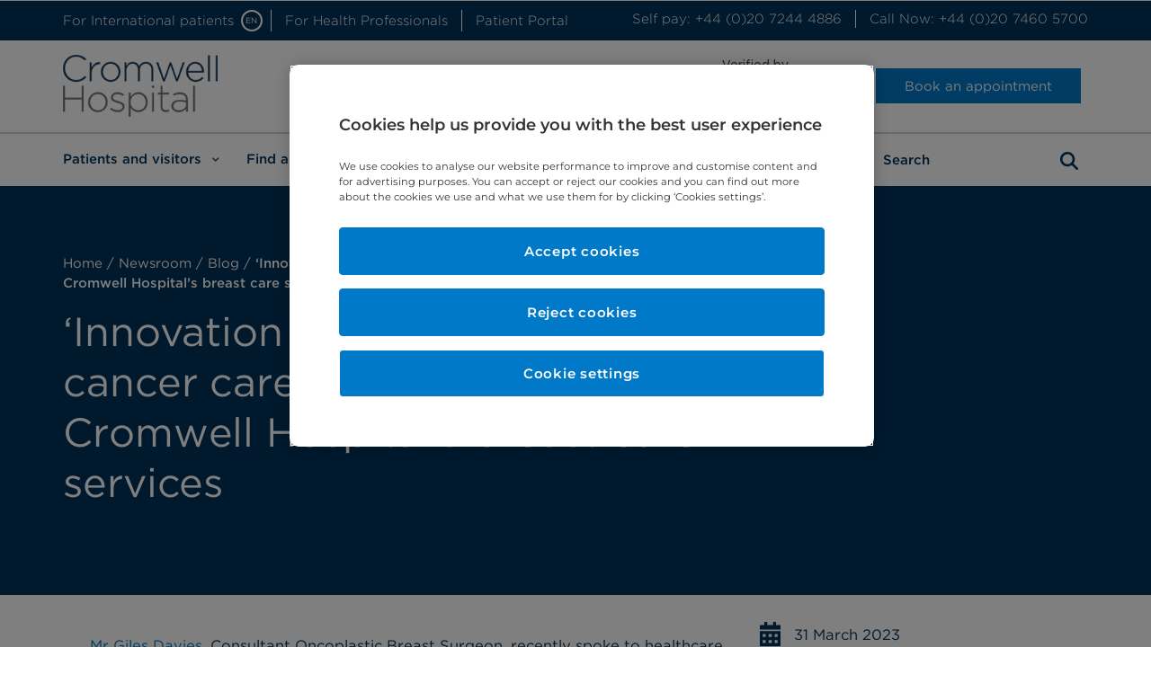

--- FILE ---
content_type: text/html; charset=UTF-8
request_url: https://www.cromwellhospital.com/newsroom/blog/innovation-is-key-for-breast-cancer-care-mr-giles-davies-on-cromwell-hospitals-breast-care-services/
body_size: 29714
content:

<!doctype html>
<html id="bch" lang="en-GB">

<head>
	<meta charset="UTF-8">

	<meta name="viewport" content="width=device-width, initial-scale=1">

	<link rel="preload" href="/wp-content/plugins/elementor/assets/lib/font-awesome/css/solid.min.css?ver=5.12.0" as="style">
	<link rel="preload" href="/wp-content/plugins/elementor/assets/lib/font-awesome/css/fontawesome.min.css?ver=5.12.0" as="style">
	<link rel="preload" href="/wp-content/plugins/elementor/assets/lib/font-awesome/css/brands.min.css?ver=5.12.0" as="style">
	<link rel="profile" href="http://gmpg.org/xfn/11">

			<!-- OneTrust Cookies Consent Notice start for cromwellhospital.com -->
		<script src="https://cdn.cookielaw.org/scripttemplates/otSDKStub.js"  type="text/javascript" charset="UTF-8" data-domain-script="a70e8733-0dcb-4b49-ac6a-8bf004b60438"></script>
		<script type="text/javascript">
			function OptanonWrapper() { }
		</script>
		<!-- OneTrust Cookies Consent Notice end for cromwellhospital.com -->
	
	<meta name='robots' content='index, follow, max-image-preview:large, max-snippet:-1, max-video-preview:-1' />
	<style>img:is([sizes="auto" i], [sizes^="auto," i]) { contain-intrinsic-size: 3000px 1500px }</style>
	
	<!-- This site is optimized with the Yoast SEO Premium plugin v22.8 (Yoast SEO v25.7) - https://yoast.com/wordpress/plugins/seo/ -->
	<title>Mr Giles Davies on breast care services | Cromwell Hospital</title>
	<meta name="description" content="Mr Giles Davies, Consultant Oncoplastic Breast Surgeon, recently spoke to magazine Healthcare in London about Cromwell Hospital’s breast care services." />
	<link rel="canonical" href="https://www.cromwellhospital.com/newsroom/blog/innovation-is-key-for-breast-cancer-care-mr-giles-davies-on-cromwell-hospitals-breast-care-services/" />
	<meta property="og:locale" content="en_GB" />
	<meta property="og:type" content="article" />
	<meta property="og:title" content="‘Innovation is key for breast cancer care’: Mr Giles Davies on Cromwell Hospital’s breast care services" />
	<meta property="og:description" content="Mr Giles Davies, Consultant Oncoplastic Breast Surgeon, recently spoke to magazine Healthcare in London about Cromwell Hospital’s breast care services." />
	<meta property="og:url" content="https://www.cromwellhospital.com/newsroom/blog/innovation-is-key-for-breast-cancer-care-mr-giles-davies-on-cromwell-hospitals-breast-care-services/" />
	<meta property="og:site_name" content="Cromwell Hospital" />
	<meta property="article:publisher" content="https://www.facebook.com/CromwellHospitalLondon/" />
	<meta property="article:published_time" content="2023-03-31T08:41:39+00:00" />
	<meta property="article:modified_time" content="2025-07-08T13:02:32+00:00" />
	<meta name="author" content="P White" />
	<meta name="twitter:card" content="summary_large_image" />
	<meta name="twitter:creator" content="@BupaCromHosp" />
	<meta name="twitter:site" content="@BupaCromHosp" />
	<meta name="twitter:label1" content="Written by" />
	<meta name="twitter:data1" content="P White" />
	<meta name="twitter:label2" content="Estimated reading time" />
	<meta name="twitter:data2" content="3 minutes" />
	<script type="application/ld+json" class="yoast-schema-graph">{"@context":"https://schema.org","@graph":[{"@type":"Article","@id":"https://www.cromwellhospital.com/newsroom/blog/innovation-is-key-for-breast-cancer-care-mr-giles-davies-on-cromwell-hospitals-breast-care-services/#article","isPartOf":{"@id":"https://www.cromwellhospital.com/newsroom/blog/innovation-is-key-for-breast-cancer-care-mr-giles-davies-on-cromwell-hospitals-breast-care-services/"},"author":{"name":"P White","@id":"https://www.cromwellhospital.com/#/schema/person/e9b5f55f0ba2dcba3ab054e086878042"},"headline":"‘Innovation is key for breast cancer care’: Mr Giles Davies on Cromwell Hospital’s breast care services","datePublished":"2023-03-31T08:41:39+00:00","dateModified":"2025-07-08T13:02:32+00:00","mainEntityOfPage":{"@id":"https://www.cromwellhospital.com/newsroom/blog/innovation-is-key-for-breast-cancer-care-mr-giles-davies-on-cromwell-hospitals-breast-care-services/"},"wordCount":618,"commentCount":0,"publisher":{"@id":"https://www.cromwellhospital.com/#organization"},"articleSection":["Cancer","Interviews"],"inLanguage":"en-GB","potentialAction":[{"@type":"CommentAction","name":"Comment","target":["https://www.cromwellhospital.com/newsroom/blog/innovation-is-key-for-breast-cancer-care-mr-giles-davies-on-cromwell-hospitals-breast-care-services/#respond"]}]},{"@type":"WebPage","@id":"https://www.cromwellhospital.com/newsroom/blog/innovation-is-key-for-breast-cancer-care-mr-giles-davies-on-cromwell-hospitals-breast-care-services/","url":"https://www.cromwellhospital.com/newsroom/blog/innovation-is-key-for-breast-cancer-care-mr-giles-davies-on-cromwell-hospitals-breast-care-services/","name":"Mr Giles Davies on breast care services | Cromwell Hospital","isPartOf":{"@id":"https://www.cromwellhospital.com/#website"},"datePublished":"2023-03-31T08:41:39+00:00","dateModified":"2025-07-08T13:02:32+00:00","description":"Mr Giles Davies, Consultant Oncoplastic Breast Surgeon, recently spoke to magazine Healthcare in London about Cromwell Hospital’s breast care services.","breadcrumb":{"@id":"https://www.cromwellhospital.com/newsroom/blog/innovation-is-key-for-breast-cancer-care-mr-giles-davies-on-cromwell-hospitals-breast-care-services/#breadcrumb"},"inLanguage":"en-GB","potentialAction":[{"@type":"ReadAction","target":["https://www.cromwellhospital.com/newsroom/blog/innovation-is-key-for-breast-cancer-care-mr-giles-davies-on-cromwell-hospitals-breast-care-services/"]}]},{"@type":"BreadcrumbList","@id":"https://www.cromwellhospital.com/newsroom/blog/innovation-is-key-for-breast-cancer-care-mr-giles-davies-on-cromwell-hospitals-breast-care-services/#breadcrumb","itemListElement":[{"@type":"ListItem","position":1,"name":"Home","item":"https://www.cromwellhospital.com/"},{"@type":"ListItem","position":2,"name":"‘Innovation is key for breast cancer care’: Mr Giles Davies on Cromwell Hospital’s breast care services"}]},{"@type":"WebSite","@id":"https://www.cromwellhospital.com/#website","url":"https://www.cromwellhospital.com/","name":"Cromwell Hospital","description":"","publisher":{"@id":"https://www.cromwellhospital.com/#organization"},"potentialAction":[{"@type":"SearchAction","target":{"@type":"EntryPoint","urlTemplate":"https://www.cromwellhospital.com/?s={search_term_string}"},"query-input":{"@type":"PropertyValueSpecification","valueRequired":true,"valueName":"search_term_string"}}],"inLanguage":"en-GB"},{"@type":"Organization","@id":"https://www.cromwellhospital.com/#organization","name":"Cromwell Hospital","url":"https://www.cromwellhospital.com/","logo":{"@type":"ImageObject","inLanguage":"en-GB","@id":"https://www.cromwellhospital.com/#/schema/logo/image/","url":"https://www.cromwellhospital.com/wp-content/uploads/2020/12/cromwell_hostpital_logo_h90.png","contentUrl":"https://www.cromwellhospital.com/wp-content/uploads/2020/12/cromwell_hostpital_logo_h90.png","width":223,"height":90,"caption":"Cromwell Hospital"},"image":{"@id":"https://www.cromwellhospital.com/#/schema/logo/image/"},"sameAs":["https://www.facebook.com/CromwellHospitalLondon/","https://x.com/BupaCromHosp"]},{"@type":"Person","@id":"https://www.cromwellhospital.com/#/schema/person/e9b5f55f0ba2dcba3ab054e086878042","name":"P White","image":{"@type":"ImageObject","inLanguage":"en-GB","@id":"https://www.cromwellhospital.com/#/schema/person/image/","url":"https://secure.gravatar.com/avatar/cddc94b6e9488d02161df8441be3749fcf7e991babb1839d3a57d2779fdd47f4?s=96&d=mm&r=g","contentUrl":"https://secure.gravatar.com/avatar/cddc94b6e9488d02161df8441be3749fcf7e991babb1839d3a57d2779fdd47f4?s=96&d=mm&r=g","caption":"P White"},"url":"https://www.cromwellhospital.com/newsroom/blog/author/phoebewhite/"}]}</script>
	<!-- / Yoast SEO Premium plugin. -->


<link rel="alternate" type="application/rss+xml" title="Cromwell Hospital &raquo; Feed" href="https://www.cromwellhospital.com/feed/" />
<link rel="alternate" type="application/rss+xml" title="Cromwell Hospital &raquo; Comments Feed" href="https://www.cromwellhospital.com/comments/feed/" />
<link rel="alternate" type="application/rss+xml" title="Cromwell Hospital &raquo; ‘Innovation is key for breast cancer care’: Mr Giles Davies on Cromwell Hospital’s breast care services Comments Feed" href="https://www.cromwellhospital.com/newsroom/blog/innovation-is-key-for-breast-cancer-care-mr-giles-davies-on-cromwell-hospitals-breast-care-services/feed/" />
<script type="text/javascript">
/* <![CDATA[ */
window._wpemojiSettings = {"baseUrl":"https:\/\/s.w.org\/images\/core\/emoji\/16.0.1\/72x72\/","ext":".png","svgUrl":"https:\/\/s.w.org\/images\/core\/emoji\/16.0.1\/svg\/","svgExt":".svg","source":{"concatemoji":"https:\/\/www.cromwellhospital.com\/wp-includes\/js\/wp-emoji-release.min.js?ver=6.8.2"}};
/*! This file is auto-generated */
!function(s,n){var o,i,e;function c(e){try{var t={supportTests:e,timestamp:(new Date).valueOf()};sessionStorage.setItem(o,JSON.stringify(t))}catch(e){}}function p(e,t,n){e.clearRect(0,0,e.canvas.width,e.canvas.height),e.fillText(t,0,0);var t=new Uint32Array(e.getImageData(0,0,e.canvas.width,e.canvas.height).data),a=(e.clearRect(0,0,e.canvas.width,e.canvas.height),e.fillText(n,0,0),new Uint32Array(e.getImageData(0,0,e.canvas.width,e.canvas.height).data));return t.every(function(e,t){return e===a[t]})}function u(e,t){e.clearRect(0,0,e.canvas.width,e.canvas.height),e.fillText(t,0,0);for(var n=e.getImageData(16,16,1,1),a=0;a<n.data.length;a++)if(0!==n.data[a])return!1;return!0}function f(e,t,n,a){switch(t){case"flag":return n(e,"\ud83c\udff3\ufe0f\u200d\u26a7\ufe0f","\ud83c\udff3\ufe0f\u200b\u26a7\ufe0f")?!1:!n(e,"\ud83c\udde8\ud83c\uddf6","\ud83c\udde8\u200b\ud83c\uddf6")&&!n(e,"\ud83c\udff4\udb40\udc67\udb40\udc62\udb40\udc65\udb40\udc6e\udb40\udc67\udb40\udc7f","\ud83c\udff4\u200b\udb40\udc67\u200b\udb40\udc62\u200b\udb40\udc65\u200b\udb40\udc6e\u200b\udb40\udc67\u200b\udb40\udc7f");case"emoji":return!a(e,"\ud83e\udedf")}return!1}function g(e,t,n,a){var r="undefined"!=typeof WorkerGlobalScope&&self instanceof WorkerGlobalScope?new OffscreenCanvas(300,150):s.createElement("canvas"),o=r.getContext("2d",{willReadFrequently:!0}),i=(o.textBaseline="top",o.font="600 32px Arial",{});return e.forEach(function(e){i[e]=t(o,e,n,a)}),i}function t(e){var t=s.createElement("script");t.src=e,t.defer=!0,s.head.appendChild(t)}"undefined"!=typeof Promise&&(o="wpEmojiSettingsSupports",i=["flag","emoji"],n.supports={everything:!0,everythingExceptFlag:!0},e=new Promise(function(e){s.addEventListener("DOMContentLoaded",e,{once:!0})}),new Promise(function(t){var n=function(){try{var e=JSON.parse(sessionStorage.getItem(o));if("object"==typeof e&&"number"==typeof e.timestamp&&(new Date).valueOf()<e.timestamp+604800&&"object"==typeof e.supportTests)return e.supportTests}catch(e){}return null}();if(!n){if("undefined"!=typeof Worker&&"undefined"!=typeof OffscreenCanvas&&"undefined"!=typeof URL&&URL.createObjectURL&&"undefined"!=typeof Blob)try{var e="postMessage("+g.toString()+"("+[JSON.stringify(i),f.toString(),p.toString(),u.toString()].join(",")+"));",a=new Blob([e],{type:"text/javascript"}),r=new Worker(URL.createObjectURL(a),{name:"wpTestEmojiSupports"});return void(r.onmessage=function(e){c(n=e.data),r.terminate(),t(n)})}catch(e){}c(n=g(i,f,p,u))}t(n)}).then(function(e){for(var t in e)n.supports[t]=e[t],n.supports.everything=n.supports.everything&&n.supports[t],"flag"!==t&&(n.supports.everythingExceptFlag=n.supports.everythingExceptFlag&&n.supports[t]);n.supports.everythingExceptFlag=n.supports.everythingExceptFlag&&!n.supports.flag,n.DOMReady=!1,n.readyCallback=function(){n.DOMReady=!0}}).then(function(){return e}).then(function(){var e;n.supports.everything||(n.readyCallback(),(e=n.source||{}).concatemoji?t(e.concatemoji):e.wpemoji&&e.twemoji&&(t(e.twemoji),t(e.wpemoji)))}))}((window,document),window._wpemojiSettings);
/* ]]> */
</script>
<style id='wp-emoji-styles-inline-css' type='text/css'>

	img.wp-smiley, img.emoji {
		display: inline !important;
		border: none !important;
		box-shadow: none !important;
		height: 1em !important;
		width: 1em !important;
		margin: 0 0.07em !important;
		vertical-align: -0.1em !important;
		background: none !important;
		padding: 0 !important;
	}
</style>
<style id='classic-theme-styles-inline-css' type='text/css'>
/*! This file is auto-generated */
.wp-block-button__link{color:#fff;background-color:#32373c;border-radius:9999px;box-shadow:none;text-decoration:none;padding:calc(.667em + 2px) calc(1.333em + 2px);font-size:1.125em}.wp-block-file__button{background:#32373c;color:#fff;text-decoration:none}
</style>
<style id='global-styles-inline-css' type='text/css'>
:root{--wp--preset--aspect-ratio--square: 1;--wp--preset--aspect-ratio--4-3: 4/3;--wp--preset--aspect-ratio--3-4: 3/4;--wp--preset--aspect-ratio--3-2: 3/2;--wp--preset--aspect-ratio--2-3: 2/3;--wp--preset--aspect-ratio--16-9: 16/9;--wp--preset--aspect-ratio--9-16: 9/16;--wp--preset--color--black: #000000;--wp--preset--color--cyan-bluish-gray: #abb8c3;--wp--preset--color--white: #ffffff;--wp--preset--color--pale-pink: #f78da7;--wp--preset--color--vivid-red: #cf2e2e;--wp--preset--color--luminous-vivid-orange: #ff6900;--wp--preset--color--luminous-vivid-amber: #fcb900;--wp--preset--color--light-green-cyan: #7bdcb5;--wp--preset--color--vivid-green-cyan: #00d084;--wp--preset--color--pale-cyan-blue: #8ed1fc;--wp--preset--color--vivid-cyan-blue: #0693e3;--wp--preset--color--vivid-purple: #9b51e0;--wp--preset--gradient--vivid-cyan-blue-to-vivid-purple: linear-gradient(135deg,rgba(6,147,227,1) 0%,rgb(155,81,224) 100%);--wp--preset--gradient--light-green-cyan-to-vivid-green-cyan: linear-gradient(135deg,rgb(122,220,180) 0%,rgb(0,208,130) 100%);--wp--preset--gradient--luminous-vivid-amber-to-luminous-vivid-orange: linear-gradient(135deg,rgba(252,185,0,1) 0%,rgba(255,105,0,1) 100%);--wp--preset--gradient--luminous-vivid-orange-to-vivid-red: linear-gradient(135deg,rgba(255,105,0,1) 0%,rgb(207,46,46) 100%);--wp--preset--gradient--very-light-gray-to-cyan-bluish-gray: linear-gradient(135deg,rgb(238,238,238) 0%,rgb(169,184,195) 100%);--wp--preset--gradient--cool-to-warm-spectrum: linear-gradient(135deg,rgb(74,234,220) 0%,rgb(151,120,209) 20%,rgb(207,42,186) 40%,rgb(238,44,130) 60%,rgb(251,105,98) 80%,rgb(254,248,76) 100%);--wp--preset--gradient--blush-light-purple: linear-gradient(135deg,rgb(255,206,236) 0%,rgb(152,150,240) 100%);--wp--preset--gradient--blush-bordeaux: linear-gradient(135deg,rgb(254,205,165) 0%,rgb(254,45,45) 50%,rgb(107,0,62) 100%);--wp--preset--gradient--luminous-dusk: linear-gradient(135deg,rgb(255,203,112) 0%,rgb(199,81,192) 50%,rgb(65,88,208) 100%);--wp--preset--gradient--pale-ocean: linear-gradient(135deg,rgb(255,245,203) 0%,rgb(182,227,212) 50%,rgb(51,167,181) 100%);--wp--preset--gradient--electric-grass: linear-gradient(135deg,rgb(202,248,128) 0%,rgb(113,206,126) 100%);--wp--preset--gradient--midnight: linear-gradient(135deg,rgb(2,3,129) 0%,rgb(40,116,252) 100%);--wp--preset--font-size--small: 13px;--wp--preset--font-size--medium: 20px;--wp--preset--font-size--large: 36px;--wp--preset--font-size--x-large: 42px;--wp--preset--spacing--20: 0.44rem;--wp--preset--spacing--30: 0.67rem;--wp--preset--spacing--40: 1rem;--wp--preset--spacing--50: 1.5rem;--wp--preset--spacing--60: 2.25rem;--wp--preset--spacing--70: 3.38rem;--wp--preset--spacing--80: 5.06rem;--wp--preset--shadow--natural: 6px 6px 9px rgba(0, 0, 0, 0.2);--wp--preset--shadow--deep: 12px 12px 50px rgba(0, 0, 0, 0.4);--wp--preset--shadow--sharp: 6px 6px 0px rgba(0, 0, 0, 0.2);--wp--preset--shadow--outlined: 6px 6px 0px -3px rgba(255, 255, 255, 1), 6px 6px rgba(0, 0, 0, 1);--wp--preset--shadow--crisp: 6px 6px 0px rgba(0, 0, 0, 1);}:where(.is-layout-flex){gap: 0.5em;}:where(.is-layout-grid){gap: 0.5em;}body .is-layout-flex{display: flex;}.is-layout-flex{flex-wrap: wrap;align-items: center;}.is-layout-flex > :is(*, div){margin: 0;}body .is-layout-grid{display: grid;}.is-layout-grid > :is(*, div){margin: 0;}:where(.wp-block-columns.is-layout-flex){gap: 2em;}:where(.wp-block-columns.is-layout-grid){gap: 2em;}:where(.wp-block-post-template.is-layout-flex){gap: 1.25em;}:where(.wp-block-post-template.is-layout-grid){gap: 1.25em;}.has-black-color{color: var(--wp--preset--color--black) !important;}.has-cyan-bluish-gray-color{color: var(--wp--preset--color--cyan-bluish-gray) !important;}.has-white-color{color: var(--wp--preset--color--white) !important;}.has-pale-pink-color{color: var(--wp--preset--color--pale-pink) !important;}.has-vivid-red-color{color: var(--wp--preset--color--vivid-red) !important;}.has-luminous-vivid-orange-color{color: var(--wp--preset--color--luminous-vivid-orange) !important;}.has-luminous-vivid-amber-color{color: var(--wp--preset--color--luminous-vivid-amber) !important;}.has-light-green-cyan-color{color: var(--wp--preset--color--light-green-cyan) !important;}.has-vivid-green-cyan-color{color: var(--wp--preset--color--vivid-green-cyan) !important;}.has-pale-cyan-blue-color{color: var(--wp--preset--color--pale-cyan-blue) !important;}.has-vivid-cyan-blue-color{color: var(--wp--preset--color--vivid-cyan-blue) !important;}.has-vivid-purple-color{color: var(--wp--preset--color--vivid-purple) !important;}.has-black-background-color{background-color: var(--wp--preset--color--black) !important;}.has-cyan-bluish-gray-background-color{background-color: var(--wp--preset--color--cyan-bluish-gray) !important;}.has-white-background-color{background-color: var(--wp--preset--color--white) !important;}.has-pale-pink-background-color{background-color: var(--wp--preset--color--pale-pink) !important;}.has-vivid-red-background-color{background-color: var(--wp--preset--color--vivid-red) !important;}.has-luminous-vivid-orange-background-color{background-color: var(--wp--preset--color--luminous-vivid-orange) !important;}.has-luminous-vivid-amber-background-color{background-color: var(--wp--preset--color--luminous-vivid-amber) !important;}.has-light-green-cyan-background-color{background-color: var(--wp--preset--color--light-green-cyan) !important;}.has-vivid-green-cyan-background-color{background-color: var(--wp--preset--color--vivid-green-cyan) !important;}.has-pale-cyan-blue-background-color{background-color: var(--wp--preset--color--pale-cyan-blue) !important;}.has-vivid-cyan-blue-background-color{background-color: var(--wp--preset--color--vivid-cyan-blue) !important;}.has-vivid-purple-background-color{background-color: var(--wp--preset--color--vivid-purple) !important;}.has-black-border-color{border-color: var(--wp--preset--color--black) !important;}.has-cyan-bluish-gray-border-color{border-color: var(--wp--preset--color--cyan-bluish-gray) !important;}.has-white-border-color{border-color: var(--wp--preset--color--white) !important;}.has-pale-pink-border-color{border-color: var(--wp--preset--color--pale-pink) !important;}.has-vivid-red-border-color{border-color: var(--wp--preset--color--vivid-red) !important;}.has-luminous-vivid-orange-border-color{border-color: var(--wp--preset--color--luminous-vivid-orange) !important;}.has-luminous-vivid-amber-border-color{border-color: var(--wp--preset--color--luminous-vivid-amber) !important;}.has-light-green-cyan-border-color{border-color: var(--wp--preset--color--light-green-cyan) !important;}.has-vivid-green-cyan-border-color{border-color: var(--wp--preset--color--vivid-green-cyan) !important;}.has-pale-cyan-blue-border-color{border-color: var(--wp--preset--color--pale-cyan-blue) !important;}.has-vivid-cyan-blue-border-color{border-color: var(--wp--preset--color--vivid-cyan-blue) !important;}.has-vivid-purple-border-color{border-color: var(--wp--preset--color--vivid-purple) !important;}.has-vivid-cyan-blue-to-vivid-purple-gradient-background{background: var(--wp--preset--gradient--vivid-cyan-blue-to-vivid-purple) !important;}.has-light-green-cyan-to-vivid-green-cyan-gradient-background{background: var(--wp--preset--gradient--light-green-cyan-to-vivid-green-cyan) !important;}.has-luminous-vivid-amber-to-luminous-vivid-orange-gradient-background{background: var(--wp--preset--gradient--luminous-vivid-amber-to-luminous-vivid-orange) !important;}.has-luminous-vivid-orange-to-vivid-red-gradient-background{background: var(--wp--preset--gradient--luminous-vivid-orange-to-vivid-red) !important;}.has-very-light-gray-to-cyan-bluish-gray-gradient-background{background: var(--wp--preset--gradient--very-light-gray-to-cyan-bluish-gray) !important;}.has-cool-to-warm-spectrum-gradient-background{background: var(--wp--preset--gradient--cool-to-warm-spectrum) !important;}.has-blush-light-purple-gradient-background{background: var(--wp--preset--gradient--blush-light-purple) !important;}.has-blush-bordeaux-gradient-background{background: var(--wp--preset--gradient--blush-bordeaux) !important;}.has-luminous-dusk-gradient-background{background: var(--wp--preset--gradient--luminous-dusk) !important;}.has-pale-ocean-gradient-background{background: var(--wp--preset--gradient--pale-ocean) !important;}.has-electric-grass-gradient-background{background: var(--wp--preset--gradient--electric-grass) !important;}.has-midnight-gradient-background{background: var(--wp--preset--gradient--midnight) !important;}.has-small-font-size{font-size: var(--wp--preset--font-size--small) !important;}.has-medium-font-size{font-size: var(--wp--preset--font-size--medium) !important;}.has-large-font-size{font-size: var(--wp--preset--font-size--large) !important;}.has-x-large-font-size{font-size: var(--wp--preset--font-size--x-large) !important;}
:where(.wp-block-post-template.is-layout-flex){gap: 1.25em;}:where(.wp-block-post-template.is-layout-grid){gap: 1.25em;}
:where(.wp-block-columns.is-layout-flex){gap: 2em;}:where(.wp-block-columns.is-layout-grid){gap: 2em;}
:root :where(.wp-block-pullquote){font-size: 1.5em;line-height: 1.6;}
</style>
<link rel='stylesheet' id='dashicons-css' href='https://www.cromwellhospital.com/wp-includes/css/dashicons.min.css?ver=6.8.2' type='text/css' media='all' />
<link rel='stylesheet' id='hello-elementor-css' href='https://www.cromwellhospital.com/wp-content/themes/bch2019/style.min.css?ver=2.2.0' type='text/css' media='all' />
<link rel='stylesheet' id='hello-elementor-theme-style-css' href='https://www.cromwellhospital.com/wp-content/themes/bch2019/theme.min.css?ver=2.2.0' type='text/css' media='all' />
<link rel='stylesheet' id='frontend-css' href='https://www.cromwellhospital.com/wp-content/themes/bch2019/dist/css/frontend.min.css?v=1.5.0&#038;ver=6.8.2' type='text/css' media='all' />
<link rel='stylesheet' id='elementor-frontend-css' href='https://www.cromwellhospital.com/wp-content/plugins/elementor/assets/css/frontend.min.css?ver=3.31.2' type='text/css' media='all' />
<link rel='stylesheet' id='widget-nav-menu-css' href='https://www.cromwellhospital.com/wp-content/plugins/elementor-pro/assets/css/widget-nav-menu.min.css?ver=3.31.2' type='text/css' media='all' />
<link rel='stylesheet' id='widget-image-css' href='https://www.cromwellhospital.com/wp-content/plugins/elementor/assets/css/widget-image.min.css?ver=3.31.2' type='text/css' media='all' />
<link rel='stylesheet' id='swiper-css' href='https://www.cromwellhospital.com/wp-content/plugins/elementor/assets/lib/swiper/v8/css/swiper.min.css?ver=8.4.5' type='text/css' media='all' />
<link rel='stylesheet' id='e-swiper-css' href='https://www.cromwellhospital.com/wp-content/plugins/elementor/assets/css/conditionals/e-swiper.min.css?ver=3.31.2' type='text/css' media='all' />
<link rel='stylesheet' id='widget-social-icons-css' href='https://www.cromwellhospital.com/wp-content/plugins/elementor/assets/css/widget-social-icons.min.css?ver=3.31.2' type='text/css' media='all' />
<link rel='stylesheet' id='e-apple-webkit-css' href='https://www.cromwellhospital.com/wp-content/plugins/elementor/assets/css/conditionals/apple-webkit.min.css?ver=3.31.2' type='text/css' media='all' />
<link rel='stylesheet' id='elementor-icons-css' href='https://www.cromwellhospital.com/wp-content/plugins/elementor/assets/lib/eicons/css/elementor-icons.min.css?ver=5.43.0' type='text/css' media='all' />
<link rel='stylesheet' id='elementor-post-8740-css' href='https://www.cromwellhospital.com/wp-content/uploads/elementor/css/post-8740.css?ver=1758882836' type='text/css' media='all' />
<link rel='stylesheet' id='elementor-post-25758-css' href='https://www.cromwellhospital.com/wp-content/uploads/elementor/css/post-25758.css?ver=1758882836' type='text/css' media='all' />
<link rel='stylesheet' id='elementor-post-139-css' href='https://www.cromwellhospital.com/wp-content/uploads/elementor/css/post-139.css?ver=1758882836' type='text/css' media='all' />
<script type="text/javascript" src="https://www.cromwellhospital.com/wp-includes/js/jquery/jquery.min.js?ver=3.7.1" id="jquery-core-js"></script>
<script type="text/javascript" src="https://www.cromwellhospital.com/wp-includes/js/jquery/jquery-migrate.min.js?ver=3.4.1" id="jquery-migrate-js"></script>
<script type="text/javascript" src="https://www.cromwellhospital.com/wp-content/themes/bch2019/dist/js/frontend.js?ver=6.8.2" id="frontend-js"></script>
<link rel="https://api.w.org/" href="https://www.cromwellhospital.com/wp-json/" /><link rel="alternate" title="JSON" type="application/json" href="https://www.cromwellhospital.com/wp-json/wp/v2/posts/28760" /><link rel="EditURI" type="application/rsd+xml" title="RSD" href="https://www.cromwellhospital.com/xmlrpc.php?rsd" />
<meta name="generator" content="WordPress 6.8.2" />
<link rel='shortlink' href='https://www.cromwellhospital.com/?p=28760' />
<link rel="alternate" title="oEmbed (JSON)" type="application/json+oembed" href="https://www.cromwellhospital.com/wp-json/oembed/1.0/embed?url=https%3A%2F%2Fwww.cromwellhospital.com%2Fnewsroom%2Fblog%2Finnovation-is-key-for-breast-cancer-care-mr-giles-davies-on-cromwell-hospitals-breast-care-services%2F" />
<link rel="alternate" title="oEmbed (XML)" type="text/xml+oembed" href="https://www.cromwellhospital.com/wp-json/oembed/1.0/embed?url=https%3A%2F%2Fwww.cromwellhospital.com%2Fnewsroom%2Fblog%2Finnovation-is-key-for-breast-cancer-care-mr-giles-davies-on-cromwell-hospitals-breast-care-services%2F&#038;format=xml" />
		<script src="https://www.google.com/recaptcha/api.js"></script>
		<script>
			function grecap(token, target) {
				var id = Math.random().toString(36).substring(7);
				jQuery.post('/wp-admin/admin-ajax.php', {
					'action': 'verify_g_recaptcha',
					'token': token
				}, function(response) {
					let result = JSON.parse(response);
					if (result.pass) {
						jQuery('[name="g-recaptcha-valid"]').val(true); // Added for backend checks.
						jQuery(target).submit();
					} else {
						jQuery(target).append('<div class="error-message danger ' + id + '"><p class="sm m-0 w-100"><i class="fas fa-times pr-1 close-icon" data-target=".' + id + '"></i> We were unable to submit your message. Please call us on <a href="tel:+442074605700">+44 (0)20 7460 5700</a></p></div>');
					}
				}).fail(function(response) {
					jQuery(target).append('<div class="error-message danger ' + id + '"><p class="sm m-0 w-100"><i class="fas fa-times pr-1 close-icon" data-target=".' + id + '"></i> We were unable to submit your message. Please call us on <a href="tel:+442074605700">+44 (0)20 7460 5700</a></p></div>');
				});
			}
		</script>
<meta name="generator" content="Elementor 3.31.2; features: additional_custom_breakpoints, e_element_cache; settings: css_print_method-external, google_font-enabled, font_display-auto">
			<style>
				.e-con.e-parent:nth-of-type(n+4):not(.e-lazyloaded):not(.e-no-lazyload),
				.e-con.e-parent:nth-of-type(n+4):not(.e-lazyloaded):not(.e-no-lazyload) * {
					background-image: none !important;
				}
				@media screen and (max-height: 1024px) {
					.e-con.e-parent:nth-of-type(n+3):not(.e-lazyloaded):not(.e-no-lazyload),
					.e-con.e-parent:nth-of-type(n+3):not(.e-lazyloaded):not(.e-no-lazyload) * {
						background-image: none !important;
					}
				}
				@media screen and (max-height: 640px) {
					.e-con.e-parent:nth-of-type(n+2):not(.e-lazyloaded):not(.e-no-lazyload),
					.e-con.e-parent:nth-of-type(n+2):not(.e-lazyloaded):not(.e-no-lazyload) * {
						background-image: none !important;
					}
				}
			</style>
			<link rel="icon" href="https://www.cromwellhospital.com/wp-content/uploads/2020/12/cropped-Favicon_96x96px-32x32.jpg" sizes="32x32" />
<link rel="icon" href="https://www.cromwellhospital.com/wp-content/uploads/2020/12/cropped-Favicon_96x96px-192x192.jpg" sizes="192x192" />
<link rel="apple-touch-icon" href="https://www.cromwellhospital.com/wp-content/uploads/2020/12/cropped-Favicon_96x96px-180x180.jpg" />
<meta name="msapplication-TileImage" content="https://www.cromwellhospital.com/wp-content/uploads/2020/12/cropped-Favicon_96x96px-270x270.jpg" />
		<style type="text/css" id="wp-custom-css">
			.elementor-column-gap-default > .elementor-row > .elementor-column > .elementor-element-populated > .elementor-widget-wrap {
	padding: 0;
}
.bch-lang-dropdown-group {
		transition: all 0.3s;
}
.compact .bch-lang-dropdown-group {
    padding-top: 0.2rem;
		transition: all 0.3s;
}

.page-id-13520 .twitter-typeahead::before,
.page-id-13523 .twitter-typeahead::before {
    left: .8rem !important;
    right: auto  !important;
}


.elementor-widget-form-patient-referral,
.elementor-element-c13f03e {
	position: relative;
	z-index: 1;
}

.autocomplete-suggestion strong {
	font-weight: bold;
}

@media (max-width: 767px) {
    .elementor-50 .elementor-element.elementor-element-62791de3 .elementor-image img {
        height: 50px !important;
        width: 50px !important;
    }
}

#book-consultant-appointment {
	background: #00335B;
	padding-bottom: 2.5rem;
	border-bottom: 3px solid white;
}

#book-consultant-appointment > .container {
	padding-bottom: 2rem !important;
}

#book-consultant-appointment .container {
	padding-bottom: 0 !important;
}

#book-consultant-appointment h2 {
	color: white;
	margin-bottom: 0;
	padding-bottom: 2rem;
	border-bottom: 3px solid white;
}

#book-consultant-appointment .col-12.mt-3 {
	margin-top: 0 !important;
}

.single-post .text-elementor-widget-dark, 
.single-post .text-elementor-widget-tertiary {
	padding: 1.5rem;
}

.one-trust-blocked-video {
	z-index: 10 !important;
}
.one-trust-blocked-video .ot-sdk-show-settings {
	text-transform: lowercase;
}
.event__past-event-videos iframe, .event__past-event-videos object, .event__past-event-videos embed {
  position: relative; }
  .event__past-event-videos iframe[data-src], .event__past-event-videos object[data-src], .event__past-event-videos embed[data-src] {
    position: inherit; }

.element-50.compact .elementor-50.elementor-location-header .elementor-widget-theme-site-logo img {
  width: 175px !important;
  height: 70px !important;
}


/* HotFix Dropdown Text White */
.custom-dropdown,
.custom-dropdown--selector,
.bch .custom-dropdown--selector[type="button"]:hover,
.bch .custom-dropdown--selector[type="button"]:focus{
	color: #00335b !important;
}

.form-fields .btn-group .btn-csearch-icon i {
	margin-top: 7px;
}

/* Hotfix - Button Border Width */
[data-component="button"] {
	border-width: 1px;
}

/* Hotfix - Homepage Banner Buttons */
@media (min-width: 992px) {
    .md\:mt-4 {
        margin-top: 1em !important;
    }
}		</style>
		<style type="text/css">/** Mega Menu CSS: disabled **/</style>

	<!-- Google Tag Manager -->
	<script type="text/plain" class="optanon-category-C0002">
		(function(w, d, s, l, i) {
			w[l] = w[l] || [];
			w[l].push({
				'gtm.start': new Date().getTime(),
				event: 'gtm.js'
			});
			var f = d.getElementsByTagName(s)[0],
				j = d.createElement(s),
				dl = l != 'dataLayer' ? '&l=' + l : '';
			j.async = true;
			j.src =
				'https://www.googletagmanager.com/gtm.js?id=' + i + dl;
			f.parentNode.insertBefore(j, f);
		})(window, document, 'script', 'dataLayer', 'GTM-N24H2LT');
	</script>
	<!-- End Google Tag Manager -->

</head>

<body class="wp-singular post-template-default single single-post postid-28760 single-format-standard wp-custom-logo wp-theme-bch2019 d-none bch mega-menu-header-primary-menu elementor-default elementor-kit-8740 elementor-page elementor-page-28760">
	<div id="top"></div>

	<!-- Google Tag Manager (noscript) -->
	<noscript><iframe src="https://www.googletagmanager.com/ns.html?id=GTM-N24H2LT" height="0" width="0" style="display:none;visibility:hidden"></iframe></noscript>
	<!-- End Google Tag Manager (noscript) -->

			<header data-elementor-type="header" data-elementor-id="25758" class="elementor elementor-25758 elementor-location-header" data-elementor-post-type="elementor_library">
					<section class="elementor-section elementor-top-section elementor-element elementor-element-368b615e elementor-section-full_width elementor-section-height-default elementor-section-height-default" data-id="368b615e" data-element_type="section">
						<div class="elementor-container elementor-column-gap-default">
					<div class="elementor-column elementor-col-100 elementor-top-column elementor-element elementor-element-128a87f3" data-id="128a87f3" data-element_type="column">
			<div class="elementor-widget-wrap elementor-element-populated">
						<div class="elementor-element elementor-element-267efe59 elementor-widget elementor-widget-notice-header" data-id="267efe59" data-element_type="widget" data-widget_type="notice-header.default">
				<div class="elementor-widget-container">
					
        <div data-block="notice-header">

            
        </div>

    				</div>
				</div>
					</div>
		</div>
					</div>
		</section>
				<section class="elementor-section elementor-top-section elementor-element elementor-element-111503c0 elementor-section-boxed elementor-section-height-default elementor-section-height-default" data-id="111503c0" data-element_type="section" id="secondary-menus" data-settings="{&quot;background_background&quot;:&quot;classic&quot;}">
						<div class="elementor-container elementor-column-gap-default">
					<div class="elementor-column elementor-col-50 elementor-top-column elementor-element elementor-element-7daa4ea5" data-id="7daa4ea5" data-element_type="column">
			<div class="elementor-widget-wrap elementor-element-populated">
						<div class="elementor-element elementor-element-7d08cfa7 elementor-widget__width-inherit elementor-hidden-tablet elementor-hidden-mobile elementor-nav-menu--dropdown-tablet elementor-nav-menu__text-align-aside elementor-nav-menu--toggle elementor-nav-menu--burger elementor-widget elementor-widget-nav-menu" data-id="7d08cfa7" data-element_type="widget" data-settings="{&quot;layout&quot;:&quot;horizontal&quot;,&quot;submenu_icon&quot;:{&quot;value&quot;:&quot;&lt;i class=\&quot;fas fa-caret-down\&quot;&gt;&lt;\/i&gt;&quot;,&quot;library&quot;:&quot;fa-solid&quot;},&quot;toggle&quot;:&quot;burger&quot;}" data-widget_type="nav-menu.default">
				<div class="elementor-widget-container">
								<nav aria-label="Menu" class="elementor-nav-menu--main elementor-nav-menu__container elementor-nav-menu--layout-horizontal e--pointer-underline e--animation-fade">
				<ul id="menu-1-7d08cfa7" class="elementor-nav-menu">
                    <li data-menu='language-menu' class='menu-item menu-item-type-post_type menu-item-object-page menu-item-25692'>
                        <a href='https://www.cromwellhospital.com/for-international-patients/' class='elementor-item'>
                            For International patients
                        </a>
                        
                    <button type='button' class='language-dropdown-button' data-toggle='language-dropdown' aria-haspopup='true' aria-expanded='false'><span>EN</span></button>
                    <div class='language-dropdown'>
                            <a href='/for-international-patients/ar/' title='Arabic, عربى' class='language-dropdown-item'>
                                Arabic, عربى
                            </a>
                        
                            <a href='/for-international-patients/cn/' title='Chinese, 中文' class='language-dropdown-item'>
                                Chinese, 中文
                            </a>
                        
                            <a href='/for-international-patients/' title='English' class='language-dropdown-item'>
                                English
                            </a>
                        
                            <a href='/for-international-patients/fr/' title='French, Française' class='language-dropdown-item'>
                                French, Française
                            </a>
                        
                            <a href='/for-international-patients/ru/' title='Russian, русский' class='language-dropdown-item'>
                                Russian, русский
                            </a>
                        </div>
                
                    </li>
                    <li class='menu-item menu-item-type-post_type menu-item-object-page menu-item-25693'>
                        <a href='https://www.cromwellhospital.com/for-health-professionals/' class='elementor-item'>For Health Professionals</a>
                    </li>
                    <li class='menu-item menu-item-type-post_type menu-item-object-page menu-item-45369'>
                        <a href='https://www.cromwellhospital.com/patient-portal/' class='elementor-item'>Patient Portal</a>
                    </li></ul>			</nav>
					<div class="elementor-menu-toggle" role="button" tabindex="0" aria-label="Menu Toggle" aria-expanded="false">
			<i aria-hidden="true" role="presentation" class="elementor-menu-toggle__icon--open eicon-menu-bar"></i><i aria-hidden="true" role="presentation" class="elementor-menu-toggle__icon--close eicon-close"></i>		</div>
					<nav class="elementor-nav-menu--dropdown elementor-nav-menu__container" aria-hidden="true">
				<ul id="menu-2-7d08cfa7" class="elementor-nav-menu">
                    <li data-menu='language-menu' class='menu-item menu-item-type-post_type menu-item-object-page menu-item-25692'>
                        <a href='https://www.cromwellhospital.com/for-international-patients/' class='elementor-item'>
                            For International patients
                        </a>
                        
                    <button type='button' class='language-dropdown-button' data-toggle='language-dropdown' aria-haspopup='true' aria-expanded='false'><span>EN</span></button>
                    <div class='language-dropdown'>
                            <a href='/for-international-patients/ar/' title='Arabic, عربى' class='language-dropdown-item'>
                                Arabic, عربى
                            </a>
                        
                            <a href='/for-international-patients/cn/' title='Chinese, 中文' class='language-dropdown-item'>
                                Chinese, 中文
                            </a>
                        
                            <a href='/for-international-patients/' title='English' class='language-dropdown-item'>
                                English
                            </a>
                        
                            <a href='/for-international-patients/fr/' title='French, Française' class='language-dropdown-item'>
                                French, Française
                            </a>
                        
                            <a href='/for-international-patients/ru/' title='Russian, русский' class='language-dropdown-item'>
                                Russian, русский
                            </a>
                        </div>
                
                    </li>
                    <li class='menu-item menu-item-type-post_type menu-item-object-page menu-item-25693'>
                        <a href='https://www.cromwellhospital.com/for-health-professionals/' class='elementor-item'>For Health Professionals</a>
                    </li>
                    <li class='menu-item menu-item-type-post_type menu-item-object-page menu-item-45369'>
                        <a href='https://www.cromwellhospital.com/patient-portal/' class='elementor-item'>Patient Portal</a>
                    </li></ul>			</nav>
						</div>
				</div>
				<div class="elementor-element elementor-element-6ec88f9 elementor-hidden-desktop elementor-widget elementor-widget-mobile-language-menu" data-id="6ec88f9" data-element_type="widget" data-widget_type="mobile-language-menu.default">
				<div class="elementor-widget-container">
					
        <div data-block="mobile-language-menu">
            
            <div data-menu="language-menu" class="text-white">
                
                <button type='button' class='language-dropdown-button' data-toggle='mobile-language-dropdown' aria-haspopup='true' aria-expanded='false'><span>EN</span></button>
                <div class='mobile-language-dropdown' data-state="0">
                    <a href='/for-international-patients/ar/' title='Arabic, عربى' class='language-dropdown-item'>
                        Arabic, عربى
                    </a>
                
                    <a href='/for-international-patients/cn/' title='Chinese, 中文' class='language-dropdown-item'>
                        Chinese, 中文
                    </a>
                
                    <a href='/for-international-patients/' title='English' class='language-dropdown-item'>
                        English
                    </a>
                
                    <a href='/for-international-patients/fr/' title='French, Française' class='language-dropdown-item'>
                        French, Française
                    </a>
                
                    <a href='/for-international-patients/ru/' title='Russian, русский' class='language-dropdown-item'>
                        Russian, русский
                    </a>
                </div>

            </div>
        </div>

    				</div>
				</div>
					</div>
		</div>
				<div class="elementor-column elementor-col-50 elementor-top-column elementor-element elementor-element-12bc1b7e" data-id="12bc1b7e" data-element_type="column">
			<div class="elementor-widget-wrap elementor-element-populated">
						<div class="elementor-element elementor-element-19a7dc48 elementor-nav-menu__align-end elementor-widget__width-inherit elementor-hidden-tablet elementor-hidden-mobile elementor-nav-menu--dropdown-tablet elementor-nav-menu__text-align-aside elementor-nav-menu--toggle elementor-nav-menu--burger elementor-widget elementor-widget-nav-menu" data-id="19a7dc48" data-element_type="widget" data-settings="{&quot;layout&quot;:&quot;horizontal&quot;,&quot;submenu_icon&quot;:{&quot;value&quot;:&quot;&lt;i class=\&quot;fas fa-caret-down\&quot;&gt;&lt;\/i&gt;&quot;,&quot;library&quot;:&quot;fa-solid&quot;},&quot;toggle&quot;:&quot;burger&quot;}" data-widget_type="nav-menu.default">
				<div class="elementor-widget-container">
								<nav aria-label="Menu" class="elementor-nav-menu--main elementor-nav-menu__container elementor-nav-menu--layout-horizontal e--pointer-none">
				<ul id="menu-1-19a7dc48" class="elementor-nav-menu"><li class="menu-item menu-item-type-custom menu-item-object-custom menu-item-25690"><a href="tel:+442072444886" class="elementor-item">Self pay: +44 (0)20 7244 4886</a></li>
<li class="menu-item menu-item-type-custom menu-item-object-custom menu-item-25691"><a href="tel:+4402074605700" class="elementor-item">Call Now: +44 (0)20 7460 5700</a></li>
</ul>			</nav>
					<div class="elementor-menu-toggle" role="button" tabindex="0" aria-label="Menu Toggle" aria-expanded="false">
			<i aria-hidden="true" role="presentation" class="elementor-menu-toggle__icon--open eicon-menu-bar"></i><i aria-hidden="true" role="presentation" class="elementor-menu-toggle__icon--close eicon-close"></i>		</div>
					<nav class="elementor-nav-menu--dropdown elementor-nav-menu__container" aria-hidden="true">
				<ul id="menu-2-19a7dc48" class="elementor-nav-menu"><li class="menu-item menu-item-type-custom menu-item-object-custom menu-item-25690"><a href="tel:+442072444886" class="elementor-item" tabindex="-1">Self pay: +44 (0)20 7244 4886</a></li>
<li class="menu-item menu-item-type-custom menu-item-object-custom menu-item-25691"><a href="tel:+4402074605700" class="elementor-item" tabindex="-1">Call Now: +44 (0)20 7460 5700</a></li>
</ul>			</nav>
						</div>
				</div>
				<div class="elementor-element elementor-element-733c9cf elementor-hidden-desktop elementor-widget elementor-widget-mobile-content-menu" data-id="733c9cf" data-element_type="widget" data-widget_type="mobile-content-menu.default">
				<div class="elementor-widget-container">
					
        <div data-block="mobile-content-menu">

            <div class="flex pl-2 justify-end mr-2">
                <button type='button' data-toggle='contact-dropdown' aria-haspopup='true' aria-expanded='false' class="inline-block mb-1 w-auto text-center px-5 py-2 bg-light-blue border-light-blue border-solid border-[1px] hover:border-light-blue hover:bg-hover-light-blue text-white">
                    Contact us                </button>
            </div>

            <div class="contact-dropdown" data-state="0">
                <div>
                    <div class="close-dropdown"><i class="fal fa-times"></i></div>
    
                    <div class="menu-header-contact-menu-2022-container"><ul id="menu-header-contact-menu-2022" class="menu"><li class="menu-item menu-item-type-custom menu-item-object-custom menu-item-25690"><a href="tel:+442072444886">Self pay: +44 (0)20 7244 4886</a></li>
<li class="menu-item menu-item-type-custom menu-item-object-custom menu-item-25691"><a href="tel:+4402074605700">Call Now: +44 (0)20 7460 5700</a></li>
</ul></div>                    
                                            <a href="https://www.cromwellhospital.com/patients-visitors/booking-appointments/" class="inline-block mb-2 w-auto text-center px-5 py-2 bg-light-blue border-light-blue border-solid border-[1px] hover:border-light-blue hover:bg-hover-light-blue text-white">
                            Book an appointment                        </a>
                                    </div>
            </div>

        </div>

    				</div>
				</div>
					</div>
		</div>
					</div>
		</section>
				<section class="elementor-section elementor-top-section elementor-element elementor-element-336bc7de elementor-section-boxed elementor-section-height-default elementor-section-height-default" data-id="336bc7de" data-element_type="section" id="logo-bar" data-settings="{&quot;background_background&quot;:&quot;classic&quot;}">
						<div class="elementor-container elementor-column-gap-default">
					<div class="elementor-column elementor-col-33 elementor-top-column elementor-element elementor-element-253b8313" data-id="253b8313" data-element_type="column">
			<div class="elementor-widget-wrap elementor-element-populated">
						<div class="elementor-element elementor-element-35573a59 elementor-widget elementor-widget-theme-site-logo elementor-widget-image" data-id="35573a59" data-element_type="widget" id="site-logo" data-widget_type="theme-site-logo.default">
				<div class="elementor-widget-container">
											<a href="https://www.cromwellhospital.com">
			<img width="223" height="90" src="https://www.cromwellhospital.com/wp-content/uploads/2020/12/cropped-cromwell_hostpital_logo_h90.png" class="attachment-full size-full wp-image-24633" alt="return to homepage" />				</a>
											</div>
				</div>
					</div>
		</div>
				<div class="elementor-column elementor-col-33 elementor-top-column elementor-element elementor-element-72855aa3" data-id="72855aa3" data-element_type="column">
			<div class="elementor-widget-wrap elementor-element-populated">
						<div class="elementor-element elementor-element-3bfbc252 elementor-hidden-tablet elementor-hidden-mobile elementor-widget elementor-widget-cromwell-doctify-widget" data-id="3bfbc252" data-element_type="widget" data-widget_type="cromwell-doctify-widget.default">
				<div class="elementor-widget-container">
					
    <div class="doctify-widget-embed « bch-text-wrappe text-center">
        <div class="container">
            <div id="0lmdak7i"></div><script src="https://www.doctify.com/get-script?widget_container_id=0lmdak7i&type=horizontal-widget&tenant=athena-uk&language=en&profileType=practice&layoutType=layoutS&slugs=cromwell_hospital&background=transparent"></script>        </div>
    </div>
    
    				</div>
				</div>
				<div class="elementor-element elementor-element-357ad6e5 elementor-hidden-desktop elementor-widget elementor-widget-cromwell-doctify-widget" data-id="357ad6e5" data-element_type="widget" data-widget_type="cromwell-doctify-widget.default">
				<div class="elementor-widget-container">
					
    <div class="doctify-widget-embed « bch-text-wrappe text-center">
        <div class="container">
            <div id="03kzjyil"></div><script src="https://www.doctify.com/get-script?widget_container_id=03kzjyil&type=micro-star-widget&tenant=athena-uk&language=en&profileType=practice&layoutType=layoutC&slugs=cromwell_hospital&background=transparent"></script>        </div>
    </div>
    
    				</div>
				</div>
					</div>
		</div>
				<div class="elementor-column elementor-col-33 elementor-top-column elementor-element elementor-element-321ebebe" data-id="321ebebe" data-element_type="column">
			<div class="elementor-widget-wrap elementor-element-populated">
						<div class="elementor-element elementor-element-3ce1898e elementor-hidden-tablet elementor-hidden-mobile elementor-widget elementor-widget-cromwell-button" data-id="3ce1898e" data-element_type="widget" data-widget_type="cromwell-button.default">
				<div class="elementor-widget-container">
					
        <div data-block="cromwell-button" class="">

                    <div class="button-wrap">
                <a  href="https://www.cromwellhospital.com/patients-visitors/booking-appointments/" 
                     
                     
                    class="inline-block w-full text-center px-5 py-2 bg-light-blue hover:bg-hover-light-blue text-white border-solid border-[1px] border-light-blue hover:text-white "
                >
                    Book an appointment                                    </a>
            </div>
        
        </div>

    				</div>
				</div>
				<div class="elementor-element elementor-element-25956d1e elementor-hidden-desktop elementor-widget elementor-widget-mobile-menu" data-id="25956d1e" data-element_type="widget" data-widget_type="mobile-menu.default">
				<div class="elementor-widget-container">
					
        <div data-block="mobile-menu" data-menu-state="0" class="navigation-mobile">

            <div class="icons flex justify-end">
                <div class="icon-search">
                    <i class="far fa-search nav-icon" data-target="search-target" data-active="fa-search active" data-inactive="fa-search"></i>
                </div>

                <div class="icon-menu">
                    <div class="hamburger hamburger--spin js-hamburger">
                        <span class="hamburger-box">
                            <span class="hamburger-inner"></span>
                        </span>
                    </div>
                </div>
            </div>

            <div data-menu="mobile-search" data-state="0">
                <form class="elementor-search-form" role="search" action="/" method="get">
                    <div class="elementor-search-form__container">
                        <input placeholder="Enter your search..." class="elementor-search-form__input f500" style="background: #fefefe; padding: 10px 30px;" type="search" name="s" title="Search" value="" autocomplete="off">
                    </div>
                </form>
            </div>

            <div class="navigation-mobile-menu" data-menu="mobile-menu">
                <div class="menu-mobile-primary-menu-2022-container"><ul id="menu-mobile-primary-menu-2022" class="menu"><li id="menu-item-25695" class="menu-item menu-item-type-post_type menu-item-object-page menu-item-has-children menu-item-25695"><a href="https://www.cromwellhospital.com/patients-visitors/">Patients and visitors</a>
<ul class="sub-menu">
	<li id="menu-item-25696" class="title menu-item menu-item-type-custom menu-item-object-custom menu-item-25696"><a href="#">Before your visit</a></li>
	<li id="menu-item-25697" class="menu-item menu-item-type-post_type menu-item-object-page menu-item-25697"><a href="https://www.cromwellhospital.com/patients-visitors/booking-appointments/">Booking appointments</a></li>
	<li id="menu-item-25698" class="menu-item menu-item-type-post_type menu-item-object-page menu-item-25698"><a href="https://www.cromwellhospital.com/patients-visitors/paying-for-treatment/">Paying for treatment</a></li>
	<li id="menu-item-25699" class="menu-item menu-item-type-post_type menu-item-object-page menu-item-25699"><a href="https://www.cromwellhospital.com/coronavirus/">Coronavirus</a></li>
	<li id="menu-item-25700" class="title menu-item menu-item-type-custom menu-item-object-custom menu-item-25700"><a href="#">During your visit</a></li>
	<li id="menu-item-25701" class="menu-item menu-item-type-post_type menu-item-object-page menu-item-25701"><a href="https://www.cromwellhospital.com/patients-visitors/outpatients/">Day patients (outpatients)</a></li>
	<li id="menu-item-25702" class="menu-item menu-item-type-post_type menu-item-object-page menu-item-25702"><a href="https://www.cromwellhospital.com/patients-visitors/inpatients/">Staying with us (inpatients)</a></li>
	<li id="menu-item-25703" class="menu-item menu-item-type-post_type menu-item-object-page menu-item-25703"><a href="https://www.cromwellhospital.com/patients-visitors/preparing-your-child-for-hospital/">Your child as a patient</a></li>
	<li id="menu-item-25704" class="menu-item menu-item-type-post_type menu-item-object-page menu-item-25704"><a href="https://www.cromwellhospital.com/patients-visitors/dining-dietary-requirements/">Dining and dietary requirements</a></li>
	<li id="menu-item-25705" class="menu-item menu-item-type-post_type menu-item-object-page menu-item-25705"><a href="https://www.cromwellhospital.com/patients-visitors/private-rooms/">Private rooms</a></li>
	<li id="menu-item-25706" class="menu-item menu-item-type-post_type menu-item-object-page menu-item-25706"><a href="https://www.cromwellhospital.com/patients-visitors/our-luxury-suites/">Our luxury suites</a></li>
	<li id="menu-item-25707" class="menu-item menu-item-type-post_type menu-item-object-page menu-item-25707"><a href="https://www.cromwellhospital.com/patients-visitors/visiting-a-patient/">Visiting a patient</a></li>
	<li id="menu-item-25708" class="title menu-item menu-item-type-custom menu-item-object-custom menu-item-25708"><a href="#">Leaving the hospital</a></li>
	<li id="menu-item-25709" class="menu-item menu-item-type-post_type menu-item-object-page menu-item-25709"><a href="https://www.cromwellhospital.com/patients-visitors/accessing-medical-records/">Requesting medical records</a></li>
</ul>
</li>
<li id="menu-item-25710" class="menu-item menu-item-type-post_type menu-item-object-page menu-item-25710"><a href="https://www.cromwellhospital.com/find-a-consultant/">Find a consultant</a></li>
<li id="menu-item-25711" class="menu-item menu-item-type-custom menu-item-object-custom menu-item-has-children menu-item-25711"><a href="/services-specialties/">Services and specialties</a>
<ul class="sub-menu">
	<li id="menu-item-36350" class="menu-item menu-item-type-post_type menu-item-object-specialty menu-item-36350"><a href="https://www.cromwellhospital.com/services-specialties/integrated-cancer-campus/">Cancer care</a></li>
	<li id="menu-item-36351" class="menu-item menu-item-type-post_type menu-item-object-specialty menu-item-36351"><a href="https://www.cromwellhospital.com/services-specialties/heart-and-lung-centre/">Cardiac care</a></li>
	<li id="menu-item-36352" class="menu-item menu-item-type-post_type menu-item-object-specialty menu-item-36352"><a href="https://www.cromwellhospital.com/services-specialties/colorectal-surgery/">Colorectal surgery</a></li>
	<li id="menu-item-36353" class="menu-item menu-item-type-post_type menu-item-object-specialty menu-item-36353"><a href="https://www.cromwellhospital.com/services-specialties/children-and-young-people/">Children&#8217;s services</a></li>
	<li id="menu-item-36354" class="menu-item menu-item-type-post_type menu-item-object-specialty menu-item-36354"><a href="https://www.cromwellhospital.com/services-specialties/dermatology/">Dermatology</a></li>
	<li id="menu-item-36355" class="menu-item menu-item-type-post_type menu-item-object-specialty menu-item-36355"><a href="https://www.cromwellhospital.com/services-specialties/diagnostic-services/">Diagnostic services</a></li>
	<li id="menu-item-36356" class="menu-item menu-item-type-post_type menu-item-object-specialty menu-item-36356"><a href="https://www.cromwellhospital.com/services-specialties/ear-nose-and-throat-surgery/">Ear, nose, and throat surgery</a></li>
	<li id="menu-item-36357" class="menu-item menu-item-type-post_type menu-item-object-specialty menu-item-36357"><a href="https://www.cromwellhospital.com/services-specialties/health-assessments/">Health assessments</a></li>
	<li id="menu-item-36358" class="menu-item menu-item-type-post_type menu-item-object-specialty menu-item-36358"><a href="https://www.cromwellhospital.com/services-specialties/gastroenterology/">Gastroenterology</a></li>
	<li id="menu-item-36359" class="menu-item menu-item-type-post_type menu-item-object-specialty menu-item-36359"><a href="https://www.cromwellhospital.com/services-specialties/gynaecology/">Gynaecology</a></li>
	<li id="menu-item-36360" class="menu-item menu-item-type-post_type menu-item-object-specialty menu-item-36360"><a href="https://www.cromwellhospital.com/services-specialties/liver-and-renal-centre/">Liver and renal medicine</a></li>
	<li id="menu-item-36361" class="menu-item menu-item-type-post_type menu-item-object-specialty menu-item-36361"><a href="https://www.cromwellhospital.com/services-specialties/neurology/">Neurology</a></li>
	<li id="menu-item-36362" class="menu-item menu-item-type-post_type menu-item-object-specialty menu-item-36362"><a href="https://www.cromwellhospital.com/services-specialties/orthopaedic-care/">Orthopaedics</a></li>
	<li id="menu-item-36363" class="menu-item menu-item-type-post_type menu-item-object-specialty menu-item-36363"><a href="https://www.cromwellhospital.com/services-specialties/respiratory-medicine/">Respiratory medicine</a></li>
	<li id="menu-item-36364" class="menu-item menu-item-type-post_type menu-item-object-specialty menu-item-36364"><a href="https://www.cromwellhospital.com/services-specialties/urgent-care/">Urgent care</a></li>
	<li id="menu-item-36365" class="menu-item menu-item-type-post_type menu-item-object-specialty menu-item-36365"><a href="https://www.cromwellhospital.com/services-specialties/urology/">Urology</a></li>
	<li id="menu-item-36366" class="menu-item menu-item-type-post_type menu-item-object-specialty menu-item-36366"><a href="https://www.cromwellhospital.com/services-specialties/bariatric-service/">Weight loss</a></li>
	<li id="menu-item-36367" class="menu-item menu-item-type-custom menu-item-object-custom menu-item-36367"><a href="https://www.cromwellhospital.com/services-specialties/">A-Z of all services</a></li>
</ul>
</li>
<li id="menu-item-25712" class="menu-item menu-item-type-post_type menu-item-object-page menu-item-has-children menu-item-25712"><a href="https://www.cromwellhospital.com/about-us/">About us</a>
<ul class="sub-menu">
	<li id="menu-item-25713" class="title menu-item menu-item-type-custom menu-item-object-custom menu-item-25713"><a href="#">Our locations</a></li>
	<li id="menu-item-25714" class="menu-item menu-item-type-post_type menu-item-object-page menu-item-25714"><a href="https://www.cromwellhospital.com/about-us/basinghall-clinic/">Basinghall Clinic</a></li>
	<li id="menu-item-25715" class="menu-item menu-item-type-post_type menu-item-object-page menu-item-25715"><a href="https://www.cromwellhospital.com/about-us/cromwell-hospital/">Cromwell Hospital</a></li>
	<li id="menu-item-39421" class="menu-item menu-item-type-post_type menu-item-object-page menu-item-39421"><a href="https://www.cromwellhospital.com/about-us/london-medical/">London Medical</a></li>
	<li id="menu-item-25717" class="title menu-item menu-item-type-custom menu-item-object-custom menu-item-25717"><a href="#">About us</a></li>
	<li id="menu-item-25718" class="menu-item menu-item-type-post_type menu-item-object-page menu-item-25718"><a href="https://www.cromwellhospital.com/about-us/quality-and-standards/">Quality and standards</a></li>
	<li id="menu-item-25719" class="menu-item menu-item-type-post_type menu-item-object-page menu-item-25719"><a href="https://www.cromwellhospital.com/about-us/our-partnerships/">Our partnerships</a></li>
	<li id="menu-item-25720" class="menu-item menu-item-type-post_type menu-item-object-page menu-item-25720"><a href="https://www.cromwellhospital.com/about-us/multidisciplinary-teams/">Multidisciplinary teams</a></li>
	<li id="menu-item-25721" class="menu-item menu-item-type-post_type menu-item-object-page menu-item-25721"><a href="https://www.cromwellhospital.com/about-us/diversity-and-inclusion/">Diversity and inclusion</a></li>
	<li id="menu-item-25722" class="title menu-item menu-item-type-custom menu-item-object-custom menu-item-25722"><a href="#">News and media</a></li>
	<li id="menu-item-25723" class="menu-item menu-item-type-post_type menu-item-object-page menu-item-25723"><a href="https://www.cromwellhospital.com/newsroom/news/">News</a></li>
	<li id="menu-item-25724" class="menu-item menu-item-type-post_type menu-item-object-page current_page_parent menu-item-25724"><a href="https://www.cromwellhospital.com/newsroom/blog/">Blog</a></li>
	<li id="menu-item-43372" class="menu-item menu-item-type-post_type_archive menu-item-object-event menu-item-43372"><a href="https://www.cromwellhospital.com/events/">Free health webinars</a></li>
	<li id="menu-item-25725" class="menu-item menu-item-type-post_type menu-item-object-page menu-item-25725"><a href="https://www.cromwellhospital.com/newsroom/media/">Media contacts</a></li>
</ul>
</li>
<li id="menu-item-25726" class="menu-item menu-item-type-post_type menu-item-object-page menu-item-25726"><a href="https://www.cromwellhospital.com/for-health-professionals/">For Health Professionals</a></li>
<li id="menu-item-25727" class="menu-item menu-item-type-post_type menu-item-object-page menu-item-25727"><a href="https://www.cromwellhospital.com/for-international-patients/">For International patients</a></li>
<li id="menu-item-25728" class="menu-item menu-item-type-post_type menu-item-object-page menu-item-25728"><a href="https://www.cromwellhospital.com/careers/">Careers</a></li>
<li id="menu-item-25729" class="menu-item menu-item-type-post_type menu-item-object-page menu-item-25729"><a href="https://www.cromwellhospital.com/contact-us/">Contact us</a></li>
</ul></div>                                    <div class="px-2">
                        <a href="https://www.cromwellhospital.com/patients-visitors/booking-appointments/" class="inline-block mb-2 w-full text-center px-5 py-2 bg-light-blue border-light-blue border-solid border-[1px] hover:border-light-blue hover:bg-hover-light-blue text-white">
                            Book an appointment                        </a>
                    </div> 
                            </div>

        </div>

    				</div>
				</div>
					</div>
		</div>
					</div>
		</section>
				<section class="elementor-section elementor-top-section elementor-element elementor-element-6418bed0 elementor-hidden-tablet elementor-hidden-mobile elementor-section-boxed elementor-section-height-default elementor-section-height-default" data-id="6418bed0" data-element_type="section" id="primary-menu" data-settings="{&quot;background_background&quot;:&quot;classic&quot;}">
						<div class="elementor-container elementor-column-gap-default">
					<div class="elementor-column elementor-col-50 elementor-top-column elementor-element elementor-element-20acd76d" data-id="20acd76d" data-element_type="column">
			<div class="elementor-widget-wrap elementor-element-populated">
						<div class="elementor-element elementor-element-6ad807ef elementor-widget elementor-widget-desktop-menu" data-id="6ad807ef" data-element_type="widget" data-widget_type="desktop-menu.default">
				<div class="elementor-widget-container">
					
        <div data-block="desktop-menu" data-state="0">

            <div id="mega-menu-wrap-header_primary_menu" class="mega-menu-wrap"><div class="mega-menu-toggle"><div class="mega-toggle-blocks-left"></div><div class="mega-toggle-blocks-center"></div><div class="mega-toggle-blocks-right"><div class='mega-toggle-block mega-menu-toggle-animated-block mega-toggle-block-0' id='mega-toggle-block-0'><button aria-label="Toggle Menu" class="mega-toggle-animated mega-toggle-animated-slider" type="button" aria-expanded="false">
                  <span class="mega-toggle-animated-box">
                    <span class="mega-toggle-animated-inner"></span>
                  </span>
                </button></div></div></div><ul id="mega-menu-header_primary_menu" class="mega-menu max-mega-menu mega-menu-horizontal mega-no-js" data-event="hover_intent" data-effect="fade_up" data-effect-speed="200" data-effect-mobile="disabled" data-effect-speed-mobile="0" data-mobile-force-width="false" data-second-click="go" data-document-click="collapse" data-vertical-behaviour="standard" data-breakpoint="768" data-unbind="true" data-mobile-state="collapse_all" data-mobile-direction="vertical" data-hover-intent-timeout="300" data-hover-intent-interval="100"><li class="mega-menu-item mega-menu-item-type-post_type mega-menu-item-object-page mega-menu-item-has-children mega-menu-megamenu mega-menu-grid mega-align-bottom-left mega-menu-grid mega-menu-item-25730" id="mega-menu-item-25730"><a class="mega-menu-link" href="https://www.cromwellhospital.com/patients-visitors/" aria-expanded="false" tabindex="0">Patients and visitors<span class="mega-indicator" aria-hidden="true"></span></a>
<ul class="mega-sub-menu" role='presentation'>
<li class="mega-menu-row" id="mega-menu-25730-0">
	<ul class="mega-sub-menu" style='--columns:12' role='presentation'>
<li class="mega-menu-column mega-text-panel mega-menu-columns-3-of-12 text-panel" style="--columns:12; --span:3" id="mega-menu-25730-0-0">
		<ul class="mega-sub-menu">
<li class="mega-menu-item mega-menu-item-type-widget widget_text mega-menu-item-text-2" id="mega-menu-item-text-2"><h4 class="mega-block-title">Patients and visitors</h4>			<div class="textwidget"><p>Find out everything you need to know about becoming a patient and what to expect when you arrive at the hospital.</p>
<p><a href="/patients-visitors/">Visit this section</a></p>
</div>
		</li>		</ul>
</li><li class="mega-menu-column mega-menu-columns-3-of-12" style="--columns:12; --span:3" id="mega-menu-25730-0-1">
		<ul class="mega-sub-menu">
<li class="mega-menu-item mega-menu-item-type-widget widget_text mega-menu-item-text-3" id="mega-menu-item-text-3"><h4 class="mega-block-title">Before your visit</h4>			<div class="textwidget"></div>
		</li><li class="mega-menu-item mega-menu-item-type-post_type mega-menu-item-object-page mega-menu-item-25731" id="mega-menu-item-25731"><a class="mega-menu-link" href="https://www.cromwellhospital.com/patients-visitors/booking-appointments/">Booking appointments</a></li><li class="mega-menu-item mega-menu-item-type-post_type mega-menu-item-object-page mega-menu-item-25732" id="mega-menu-item-25732"><a class="mega-menu-link" href="https://www.cromwellhospital.com/patients-visitors/paying-for-treatment/">Ways to pay</a></li><li class="mega-menu-item mega-menu-item-type-post_type mega-menu-item-object-page mega-menu-item-25733" id="mega-menu-item-25733"><a class="mega-menu-link" href="https://www.cromwellhospital.com/coronavirus/">Coronavirus</a></li>		</ul>
</li><li class="mega-menu-column mega-menu-columns-3-of-12" style="--columns:12; --span:3" id="mega-menu-25730-0-2">
		<ul class="mega-sub-menu">
<li class="mega-menu-item mega-menu-item-type-widget widget_text mega-menu-item-text-4" id="mega-menu-item-text-4"><h4 class="mega-block-title">During your visit</h4>			<div class="textwidget"></div>
		</li><li class="mega-menu-item mega-menu-item-type-post_type mega-menu-item-object-page mega-menu-item-38397" id="mega-menu-item-38397"><a class="mega-menu-link" href="https://www.cromwellhospital.com/patients-visitors/daypatients/">Day patients</a></li><li class="mega-menu-item mega-menu-item-type-post_type mega-menu-item-object-page mega-menu-item-25734" id="mega-menu-item-25734"><a class="mega-menu-link" href="https://www.cromwellhospital.com/patients-visitors/outpatients/">Outpatients</a></li><li class="mega-menu-item mega-menu-item-type-post_type mega-menu-item-object-page mega-menu-item-25735" id="mega-menu-item-25735"><a class="mega-menu-link" href="https://www.cromwellhospital.com/patients-visitors/inpatients/">Inpatients</a></li><li class="mega-menu-item mega-menu-item-type-post_type mega-menu-item-object-page mega-menu-item-25736" id="mega-menu-item-25736"><a class="mega-menu-link" href="https://www.cromwellhospital.com/patients-visitors/preparing-your-child-for-hospital/">Your child as a patient</a></li><li class="mega-menu-item mega-menu-item-type-post_type mega-menu-item-object-page mega-menu-item-25737" id="mega-menu-item-25737"><a class="mega-menu-link" href="https://www.cromwellhospital.com/patients-visitors/dining-dietary-requirements/">Dining and dietary requirements</a></li><li class="mega-menu-item mega-menu-item-type-post_type mega-menu-item-object-page mega-menu-item-25738" id="mega-menu-item-25738"><a class="mega-menu-link" href="https://www.cromwellhospital.com/patients-visitors/private-rooms/">Private rooms</a></li><li class="mega-menu-item mega-menu-item-type-post_type mega-menu-item-object-page mega-menu-item-25739" id="mega-menu-item-25739"><a class="mega-menu-link" href="https://www.cromwellhospital.com/patients-visitors/our-luxury-suites/">Our luxury suites</a></li><li class="mega-menu-item mega-menu-item-type-post_type mega-menu-item-object-page mega-menu-item-25740" id="mega-menu-item-25740"><a class="mega-menu-link" href="https://www.cromwellhospital.com/patients-visitors/visiting-a-patient/">Visiting a patient</a></li>		</ul>
</li><li class="mega-menu-column mega-menu-columns-3-of-12" style="--columns:12; --span:3" id="mega-menu-25730-0-3">
		<ul class="mega-sub-menu">
<li class="mega-menu-item mega-menu-item-type-widget widget_text mega-menu-item-text-5" id="mega-menu-item-text-5"><h4 class="mega-block-title">Leaving the hospital</h4>			<div class="textwidget"></div>
		</li><li class="mega-menu-item mega-menu-item-type-post_type mega-menu-item-object-page mega-menu-item-25741" id="mega-menu-item-25741"><a class="mega-menu-link" href="https://www.cromwellhospital.com/patients-visitors/accessing-medical-records/">Requesting medical records</a></li>		</ul>
</li>	</ul>
</li></ul>
</li><li class="mega-menu-item mega-menu-item-type-post_type mega-menu-item-object-page mega-align-bottom-left mega-menu-flyout mega-menu-item-25742" id="mega-menu-item-25742"><a class="mega-menu-link" href="https://www.cromwellhospital.com/find-a-consultant/" tabindex="0">Find a consultant</a></li><li class="mega-menu-item mega-menu-item-type-custom mega-menu-item-object-custom mega-menu-item-has-children mega-menu-megamenu mega-menu-grid mega-align-bottom-left mega-menu-grid mega-menu-item-25743" id="mega-menu-item-25743"><a class="mega-menu-link" href="/services-specialties/" aria-expanded="false" tabindex="0">Services and specialties<span class="mega-indicator" aria-hidden="true"></span></a>
<ul class="mega-sub-menu" role='presentation'>
<li class="mega-menu-row" id="mega-menu-25743-0">
	<ul class="mega-sub-menu" style='--columns:12' role='presentation'>
<li class="mega-menu-column mega-text-panel mega-menu-columns-3-of-12 text-panel" style="--columns:12; --span:3" id="mega-menu-25743-0-0">
		<ul class="mega-sub-menu">
<li class="mega-menu-item mega-menu-item-type-widget widget_text mega-menu-item-text-10" id="mega-menu-item-text-10"><h4 class="mega-block-title">Services and specialties</h4>			<div class="textwidget"><p>Explore the full range of world-class services and specialties available at Cromwell Hospital.</p>
<p><a href="/services-specialties/">See all</a></p>
</div>
		</li>		</ul>
</li><li class="mega-menu-column mega-menu-columns-3-of-12" style="--columns:12; --span:3" id="mega-menu-25743-0-1">
		<ul class="mega-sub-menu">
<li class="mega-menu-item mega-menu-item-type-post_type mega-menu-item-object-specialty mega-menu-item-36332" id="mega-menu-item-36332"><a class="mega-menu-link" href="https://www.cromwellhospital.com/services-specialties/integrated-cancer-campus/">Cancer care</a></li><li class="mega-menu-item mega-menu-item-type-post_type mega-menu-item-object-specialty mega-menu-item-36333" id="mega-menu-item-36333"><a class="mega-menu-link" href="https://www.cromwellhospital.com/services-specialties/heart-and-lung-centre/">Cardiac care</a></li><li class="mega-menu-item mega-menu-item-type-post_type mega-menu-item-object-specialty mega-menu-item-36334" id="mega-menu-item-36334"><a class="mega-menu-link" href="https://www.cromwellhospital.com/services-specialties/colorectal-surgery/">Colorectal surgery</a></li><li class="mega-menu-item mega-menu-item-type-post_type mega-menu-item-object-specialty mega-menu-item-36335" id="mega-menu-item-36335"><a class="mega-menu-link" href="https://www.cromwellhospital.com/services-specialties/children-and-young-people/">Children's services</a></li><li class="mega-menu-item mega-menu-item-type-post_type mega-menu-item-object-specialty mega-menu-item-36336" id="mega-menu-item-36336"><a class="mega-menu-link" href="https://www.cromwellhospital.com/services-specialties/dermatology/">Dermatology</a></li><li class="mega-menu-item mega-menu-item-type-post_type mega-menu-item-object-specialty mega-menu-item-36337" id="mega-menu-item-36337"><a class="mega-menu-link" href="https://www.cromwellhospital.com/services-specialties/diagnostic-services/">Diagnostics</a></li>		</ul>
</li><li class="mega-menu-column mega-menu-columns-3-of-12" style="--columns:12; --span:3" id="mega-menu-25743-0-2">
		<ul class="mega-sub-menu">
<li class="mega-menu-item mega-menu-item-type-post_type mega-menu-item-object-specialty mega-menu-item-36338" id="mega-menu-item-36338"><a class="mega-menu-link" href="https://www.cromwellhospital.com/services-specialties/ear-nose-and-throat-surgery/">Ear, nose and throat</a></li><li class="mega-menu-item mega-menu-item-type-post_type mega-menu-item-object-specialty mega-menu-item-36339" id="mega-menu-item-36339"><a class="mega-menu-link" href="https://www.cromwellhospital.com/services-specialties/health-assessments/">Health assessments</a></li><li class="mega-menu-item mega-menu-item-type-post_type mega-menu-item-object-specialty mega-menu-item-36340" id="mega-menu-item-36340"><a class="mega-menu-link" href="https://www.cromwellhospital.com/services-specialties/gastroenterology/">Gastroenterology</a></li><li class="mega-menu-item mega-menu-item-type-post_type mega-menu-item-object-specialty mega-menu-item-36341" id="mega-menu-item-36341"><a class="mega-menu-link" href="https://www.cromwellhospital.com/services-specialties/gynaecology/">Gynaecology</a></li><li class="mega-menu-item mega-menu-item-type-post_type mega-menu-item-object-specialty mega-menu-item-36342" id="mega-menu-item-36342"><a class="mega-menu-link" href="https://www.cromwellhospital.com/services-specialties/liver-and-renal-centre/">Liver and renal medicine</a></li><li class="mega-menu-item mega-menu-item-type-post_type mega-menu-item-object-specialty mega-menu-item-36343" id="mega-menu-item-36343"><a class="mega-menu-link" href="https://www.cromwellhospital.com/services-specialties/neurology/">Neurology</a></li>		</ul>
</li><li class="mega-menu-column mega-menu-columns-3-of-12" style="--columns:12; --span:3" id="mega-menu-25743-0-3">
		<ul class="mega-sub-menu">
<li class="mega-menu-item mega-menu-item-type-post_type mega-menu-item-object-specialty mega-menu-item-36344" id="mega-menu-item-36344"><a class="mega-menu-link" href="https://www.cromwellhospital.com/services-specialties/orthopaedic-care/">Orthopaedic care</a></li><li class="mega-menu-item mega-menu-item-type-post_type mega-menu-item-object-specialty mega-menu-item-36345" id="mega-menu-item-36345"><a class="mega-menu-link" href="https://www.cromwellhospital.com/services-specialties/respiratory-medicine/">Respiratory medicine</a></li><li class="mega-menu-item mega-menu-item-type-post_type mega-menu-item-object-specialty mega-menu-item-36346" id="mega-menu-item-36346"><a class="mega-menu-link" href="https://www.cromwellhospital.com/services-specialties/urgent-care/">Urgent Care Centre (UCC)</a></li><li class="mega-menu-item mega-menu-item-type-post_type mega-menu-item-object-specialty mega-menu-item-36347" id="mega-menu-item-36347"><a class="mega-menu-link" href="https://www.cromwellhospital.com/services-specialties/urology/">Urology</a></li><li class="mega-menu-item mega-menu-item-type-post_type mega-menu-item-object-specialty mega-menu-item-36348" id="mega-menu-item-36348"><a class="mega-menu-link" href="https://www.cromwellhospital.com/services-specialties/bariatric-service/">Weight loss</a></li><li class="mega-bold mega-menu-item mega-menu-item-type-custom mega-menu-item-object-custom mega-menu-item-36349 bold" id="mega-menu-item-36349"><a class="mega-menu-link" href="https://www.cromwellhospital.com/services-specialties/">A-Z of all services</a></li>		</ul>
</li>	</ul>
</li></ul>
</li><li class="mega-menu-item mega-menu-item-type-post_type mega-menu-item-object-page mega-menu-item-has-children mega-menu-megamenu mega-menu-grid mega-align-bottom-left mega-menu-grid mega-menu-item-25744" id="mega-menu-item-25744"><a class="mega-menu-link" href="https://www.cromwellhospital.com/about-us/" aria-expanded="false" tabindex="0">About us<span class="mega-indicator" aria-hidden="true"></span></a>
<ul class="mega-sub-menu" role='presentation'>
<li class="mega-menu-row" id="mega-menu-25744-0">
	<ul class="mega-sub-menu" style='--columns:12' role='presentation'>
<li class="mega-menu-column mega-text-panel mega-menu-columns-3-of-12 text-panel" style="--columns:12; --span:3" id="mega-menu-25744-0-0">
		<ul class="mega-sub-menu">
<li class="mega-menu-item mega-menu-item-type-widget widget_text mega-menu-item-text-6" id="mega-menu-item-text-6"><h4 class="mega-block-title">About us</h4>			<div class="textwidget"><p>Find out more about Cromwell Hospital including our locations, how we work as a hospital and the latest news.</p>
<p><a href="/about-us/">About us</a></p>
</div>
		</li>		</ul>
</li><li class="mega-menu-column mega-menu-columns-3-of-12" style="--columns:12; --span:3" id="mega-menu-25744-0-1">
		<ul class="mega-sub-menu">
<li class="mega-menu-item mega-menu-item-type-widget widget_text mega-menu-item-text-7" id="mega-menu-item-text-7"><h4 class="mega-block-title">Our locations</h4>			<div class="textwidget"></div>
		</li><li class="mega-menu-item mega-menu-item-type-post_type mega-menu-item-object-page mega-menu-item-25745" id="mega-menu-item-25745"><a class="mega-menu-link" href="https://www.cromwellhospital.com/about-us/basinghall-clinic/">Basinghall Clinic</a></li><li class="mega-menu-item mega-menu-item-type-post_type mega-menu-item-object-page mega-menu-item-25746" id="mega-menu-item-25746"><a class="mega-menu-link" href="https://www.cromwellhospital.com/about-us/cromwell-hospital/">Cromwell Hospital</a></li><li class="mega-menu-item mega-menu-item-type-post_type mega-menu-item-object-page mega-menu-item-39098" id="mega-menu-item-39098"><a class="mega-menu-link" href="https://www.cromwellhospital.com/about-us/london-medical/">London Medical</a></li>		</ul>
</li><li class="mega-menu-column mega-menu-columns-3-of-12" style="--columns:12; --span:3" id="mega-menu-25744-0-2">
		<ul class="mega-sub-menu">
<li class="mega-menu-item mega-menu-item-type-widget widget_text mega-menu-item-text-8" id="mega-menu-item-text-8"><h4 class="mega-block-title">About us</h4>			<div class="textwidget"></div>
		</li><li class="mega-menu-item mega-menu-item-type-post_type mega-menu-item-object-page mega-menu-item-25748" id="mega-menu-item-25748"><a class="mega-menu-link" href="https://www.cromwellhospital.com/about-us/quality-and-standards/">Quality and standards</a></li><li class="mega-menu-item mega-menu-item-type-post_type mega-menu-item-object-page mega-menu-item-25749" id="mega-menu-item-25749"><a class="mega-menu-link" href="https://www.cromwellhospital.com/about-us/our-partnerships/">Our partnerships</a></li><li class="mega-menu-item mega-menu-item-type-post_type mega-menu-item-object-page mega-menu-item-25750" id="mega-menu-item-25750"><a class="mega-menu-link" href="https://www.cromwellhospital.com/about-us/multidisciplinary-teams/">Multidisciplinary teams</a></li><li class="mega-menu-item mega-menu-item-type-post_type mega-menu-item-object-page mega-menu-item-25751" id="mega-menu-item-25751"><a class="mega-menu-link" href="https://www.cromwellhospital.com/about-us/diversity-and-inclusion/">Diversity and inclusion</a></li><li class="mega-menu-item mega-menu-item-type-post_type mega-menu-item-object-page mega-menu-item-25752" id="mega-menu-item-25752"><a class="mega-menu-link" href="https://www.cromwellhospital.com/about-us/executive-team/">Executive Team</a></li><li class="mega-menu-item mega-menu-item-type-post_type mega-menu-item-object-page mega-menu-item-33273" id="mega-menu-item-33273"><a class="mega-menu-link" href="https://www.cromwellhospital.com/sustainability/">Sustainability</a></li>		</ul>
</li><li class="mega-menu-column mega-menu-columns-3-of-12" style="--columns:12; --span:3" id="mega-menu-25744-0-3">
		<ul class="mega-sub-menu">
<li class="mega-menu-item mega-menu-item-type-widget widget_text mega-menu-item-text-9" id="mega-menu-item-text-9"><h4 class="mega-block-title">News and events</h4>			<div class="textwidget"></div>
		</li><li class="mega-menu-item mega-menu-item-type-post_type mega-menu-item-object-page mega-menu-item-25753" id="mega-menu-item-25753"><a class="mega-menu-link" href="https://www.cromwellhospital.com/newsroom/news/">News</a></li><li class="mega-menu-item mega-menu-item-type-post_type mega-menu-item-object-page mega-current_page_parent mega-menu-item-25754" id="mega-menu-item-25754"><a class="mega-menu-link" href="https://www.cromwellhospital.com/newsroom/blog/">Blog</a></li><li class="mega-menu-item mega-menu-item-type-post_type_archive mega-menu-item-object-event mega-menu-item-41925" id="mega-menu-item-41925"><a class="mega-menu-link" href="https://www.cromwellhospital.com/events/">Free online health talks</a></li><li class="mega-menu-item mega-menu-item-type-post_type mega-menu-item-object-page mega-menu-item-25755" id="mega-menu-item-25755"><a class="mega-menu-link" href="https://www.cromwellhospital.com/newsroom/media/">Media Contacts</a></li>		</ul>
</li>	</ul>
</li></ul>
</li><li class="mega-menu-item mega-menu-item-type-post_type mega-menu-item-object-page mega-align-bottom-left mega-menu-flyout mega-menu-item-25756" id="mega-menu-item-25756"><a class="mega-menu-link" href="https://www.cromwellhospital.com/contact-us/" tabindex="0">Contact us</a></li></ul></div>
            <div class="mega-menu-overlay"></div>

        </div>

        
    				</div>
				</div>
					</div>
		</div>
				<div class="elementor-column elementor-col-50 elementor-top-column elementor-element elementor-element-472bd8a" data-id="472bd8a" data-element_type="column">
			<div class="elementor-widget-wrap elementor-element-populated">
						<div class="elementor-element elementor-element-0930a58 elementor-widget elementor-widget-custom-search-form" data-id="0930a58" data-element_type="widget" data-widget_type="custom-search-form.default">
				<div class="elementor-widget-container">
					
        <div data-block="custom-search-form" data-state="0">

             <link rel='stylesheet' id='searchwp-forms-css' href='https://www.cromwellhospital.com/wp-content/plugins/searchwp/assets/css/frontend/search-forms.min.css?ver=4.5.1' type='text/css' media='all' />
		<style>
			
			
			
			
			
			
			
			
					</style>
				<form id="searchwp-form-1"
			role="search"
			method="get"
			class="searchwp-form"
			action="https://www.cromwellhospital.com/"
			aria-label="Search">
			<input type="hidden" name="swp_form[form_id]" value="1">
			<div class="swp-flex--col swp-flex--wrap swp-flex--gap-md">
				<div class="swp-flex--row swp-items-stretch swp-flex--gap-md">
					<div class="searchwp-form-input-container swp-items-stretch">
						
																		<input type="search"
							class="swp-input--search swp-input"
							placeholder="Search"
							value=""
							name="s"
							title="Search"
						   	aria-label="Search"
							aria-required="false"
							 data-swplive="true" data-swpengine="default"                        />
					</div>

											<input type="submit"
							class="search-submit swp-button"
							value="Search"
							aria-label="Search"
						/>
					
				</div>

				
							</div>
					</form>
		
        </div>

    				</div>
				</div>
					</div>
		</div>
					</div>
		</section>
				<section class="elementor-section elementor-top-section elementor-element elementor-element-5265e863 elementor-hidden-desktop elementor-hidden-tablet elementor-section-boxed elementor-section-height-default elementor-section-height-default" data-id="5265e863" data-element_type="section" id="mobile_reviews">
						<div class="elementor-container elementor-column-gap-default">
					<div class="elementor-column elementor-col-100 elementor-top-column elementor-element elementor-element-1c237f36" data-id="1c237f36" data-element_type="column">
			<div class="elementor-widget-wrap elementor-element-populated">
						<div class="elementor-element elementor-element-607b9fa elementor-widget elementor-widget-cromwell-doctify-widget" data-id="607b9fa" data-element_type="widget" data-widget_type="cromwell-doctify-widget.default">
				<div class="elementor-widget-container">
					
    <div class="doctify-widget-embed « bch-text-wrappe text-center">
        <div class="container">
            <div id="0lmdak7ib"></div><script src="https://www.doctify.com/get-script?widget_container_id=0lmdak7ib&type=horizontal-widget&tenant=athena-uk&language=en&profileType=practice&layoutType=layoutXS&slugs=cromwell_hospital&background=transparent"></script>        </div>
    </div>
    
    				</div>
				</div>
					</div>
		</div>
					</div>
		</section>
				</header>
		<main data-view="blog-single">
    <article role="article">

        <section class="bg-dark-blue py-20">
            <div class="container mx-auto px-4 md:px-0">
                <div class="max-w-3xl text-white">
                    <div id="breadcrumbs" class="breadcrumbs mb-4"><a class="text-white" href="https://www.cromwellhospital.com">Home</a> / <a class="text-white" href="https://www.cromwellhospital.com/newsroom/">Newsroom</a> / <a class="text-white" href="https://www.cromwellhospital.com/newsroom/blog/">Blog</a> / <span class="current font-bold">‘Innovation is key for breast cancer care’: Mr Giles Davies on Cromwell Hospital’s breast care services</span></div>
                                            <h1 class="text-white font-regular leading-tight text-2xl">‘Innovation is key for breast cancer care’: Mr Giles Davies on Cromwell Hospital’s breast care services</h1>
                    
                                            <div class="text-white mt-6">
                                                    </div>
                                    </div>
            </div>
        </section>

        <section class="container mx-auto pt-4 pb-6 md:py-8 px-4 xl:px-0 grid grid-cols-1 md:grid-cols-3 gap-10 font-regular">
            <div class="wysiwyg col-span-2">
                                    <p class="flex md:hidden items-center fill-dark-blue mb-4" title="Post published">
                        <svg xmlns="http://www.w3.org/2000/svg" height="1.6em" viewBox="0 0 448 512" class="mr-3"><!--! Font Awesome Pro 6.4.2 by @fontawesome - https://fontawesome.com License - https://fontawesome.com/license (Commercial License) Copyright 2023 Fonticons, Inc. --><path d="M160 0V64H288V0h64V64h96v96H0V64H96V0h64zM0 192H448V512H0V192zM64 320h64V256H64v64zm128-64v64h64V256H192zm192 64V256H320v64h64zM64 448h64V384H64v64zm192-64H192v64h64V384zm64 64h64V384H320v64z"/></svg>
                        <time datetime="2023-03-31 09:41:39">31 March 2023</time>
                    </p>
                
                
                		<div data-elementor-type="wp-post" data-elementor-id="28760" class="elementor elementor-28760" data-elementor-post-type="post">
						<section class="elementor-section elementor-top-section elementor-element elementor-element-fef0ccf elementor-section-boxed elementor-section-height-default elementor-section-height-default" data-id="fef0ccf" data-element_type="section">
						<div class="elementor-container elementor-column-gap-default">
					<div class="elementor-column elementor-col-100 elementor-top-column elementor-element elementor-element-ec233cc" data-id="ec233cc" data-element_type="column">
			<div class="elementor-widget-wrap elementor-element-populated">
						<div class="elementor-element elementor-element-030e5a6 elementor-widget elementor-widget-text" data-id="030e5a6" data-element_type="widget" data-widget_type="text.default">
				<div class="elementor-widget-container">
					<div class="text-left block-separator">        <div class="text-elementor-widget-light">
            <div class="bch-text-wrapper pt-4 pb-0">
                                                    <p>
                        <p><a href="https://www.cromwellhospital.com/find-a-consultant/giles-davies-consultant-oncoplastic-breast-surgeon/">Mr Giles Davies</a>, Consultant Oncoplastic Breast Surgeon, recently spoke to healthcare magazine <a href="https://www.healthcareinlondon.com/">Healthcare in London</a> about Cromwell Hospital’s breast care services.</p><p>Mr Davies has a wealth of experience in delivering breast cancer surgery and reconstruction.</p>                    </p>
                            </div>
        </div>
        <div class="text-elementor-widget-mobile-light text-elementor-widget-light"><div id="ID17687563521789" data-total="0" data-size="1" class="carousel multi bch-text-wrapper">
        <div><div class="carousel-inner row w-100 mx-auto my-1 flex-wrap" role="listbox"></div>
            </div><a style="opacity: 1;" class="carousel-control-prev d-none" href="#ID17687563521789" role="button" data-slide="prev">
            <i class="fa fa-chevron-left fa-lg"></i>
            <span class="sr-only">Previous</span>
        </a>
        <a style="opacity: 1;" class="carousel-control-next d-none" href="#ID17687563521789" role="button" data-slide="next">
            <i class="fa fa-chevron-right fa-lg"></i>
            <span class="sr-only">Next</span>
        </a></div></div></div>				</div>
				</div>
				<div class="elementor-element elementor-element-8889ba1 elementor-widget elementor-widget-text" data-id="8889ba1" data-element_type="widget" data-widget_type="text.default">
				<div class="elementor-widget-container">
					<div class="text-left block-separator">        <div class="text-elementor-widget-light">
            <div class="bch-text-wrapper pt-4 pb-0">
                                    <h2>
                        Innovative technology and treatments                    </h2>
                                                    <p>
                        <p>Cromwell Hospital provides some of the most comprehensive, private breast cancer services in the UK, including advanced <a href="https://www.cromwellhospital.com/services-specialties/radiotherapy/">radiotherapy</a>. It is also home to one of the private sector’s biggest cancer multidisciplinary teams, which encompasses cancer consultants, clinical nurse specialists, palliative care nurses, holistic practitioners, cancer counsellors, and many more.</p><p>As a leader in delivering the latest healthcare innovations, Cromwell Hospital is currently piloting a new symptom-tracking app for patients with breast cancer. This app allows consultants to have remote oversight of patient symptoms during and after treatment.</p><p>Mr Davies said of the app: “If there are any changes [to patient symptoms] then I am alerted by the app, which is very comforting for patients to know during their recovery and boosts their confidence.”</p><p><a href="https://www.cromwellhospital.com/newsroom/blog/eight-symptoms-of-breast-cancer/">Find out about the eight symptoms of breast cancer &gt;</a></p>                    </p>
                            </div>
        </div>
        <div class="text-elementor-widget-mobile-light text-elementor-widget-light"><div id="ID17687563521794" data-total="0" data-size="1" class="carousel multi bch-text-wrapper">
        <div><div class="carousel-inner row w-100 mx-auto my-1 flex-wrap" role="listbox"></div>
            </div><a style="opacity: 1;" class="carousel-control-prev d-none" href="#ID17687563521794" role="button" data-slide="prev">
            <i class="fa fa-chevron-left fa-lg"></i>
            <span class="sr-only">Previous</span>
        </a>
        <a style="opacity: 1;" class="carousel-control-next d-none" href="#ID17687563521794" role="button" data-slide="next">
            <i class="fa fa-chevron-right fa-lg"></i>
            <span class="sr-only">Next</span>
        </a></div></div></div>				</div>
				</div>
				<div class="elementor-element elementor-element-2597d5d elementor-widget elementor-widget-text" data-id="2597d5d" data-element_type="widget" data-widget_type="text.default">
				<div class="elementor-widget-container">
					<div class="text-left block-separator">        <div class="text-elementor-widget-light">
            <div class="bch-text-wrapper pt-4 pb-0">
                                    <h2>
                        Remote care for breast cancer patients                    </h2>
                                                    <p>
                        <p>Cromwell Hospital has expanded its ability to provide breast care services via the <a href="https://www.cromwellhospital.com/for-health-professionals/telemedicine-at-cromwell-hospital/">telemedicine suite</a>, which was developed out of the need for remote consultations during the Covid-19 pandemic.</p><p>The telemedicine suite has proven particularly beneficial for Cromwell Hospital’s international patients, as it allows Mr Davies to assess patients remotely. Where possible, initial tests can also be sourced and arranged locally to the patient before they travel to London for treatment.</p><p>Mr Davies recently treated a breast cancer patient from India and said of her case: “We sourced specialised <a href="https://www.cromwellhospital.com/services-specialties/chemotherapy/">chemotherapy</a> for her in Karachi, which wasn’t routinely available. Subsequently, she visited us for surgery and further radiotherapy before returning home, and we followed up her aftercare in Karachi remotely from Cromwell.”</p><p>He added: “I think this [telemedicine] model is going to only continue, with collaborative networking for professionals and remote care for patients before and after they come to Cromwell, allowing us to share our expertise and enhance the overall quality of care.”</p>                    </p>
                            </div>
        </div>
        <div class="text-elementor-widget-mobile-light text-elementor-widget-light"><div id="ID17687563521799" data-total="0" data-size="1" class="carousel multi bch-text-wrapper">
        <div><div class="carousel-inner row w-100 mx-auto my-1 flex-wrap" role="listbox"></div>
            </div><a style="opacity: 1;" class="carousel-control-prev d-none" href="#ID17687563521799" role="button" data-slide="prev">
            <i class="fa fa-chevron-left fa-lg"></i>
            <span class="sr-only">Previous</span>
        </a>
        <a style="opacity: 1;" class="carousel-control-next d-none" href="#ID17687563521799" role="button" data-slide="next">
            <i class="fa fa-chevron-right fa-lg"></i>
            <span class="sr-only">Next</span>
        </a></div></div></div>				</div>
				</div>
				<div class="elementor-element elementor-element-7840d74 elementor-widget elementor-widget-text" data-id="7840d74" data-element_type="widget" data-widget_type="text.default">
				<div class="elementor-widget-container">
					<div class="text-left block-separator">        <div class="text-elementor-widget-light">
            <div class="bch-text-wrapper pt-4 pb-0">
                                    <h2>
                        World-class care, all under one roof                    </h2>
                                                    <p>
                        <p><span data-contrast="auto">Mr Davies also praised the seamlessly integrated breast care services provided by Cromwell Hospital.</span><span data-ccp-props="{&quot;134233117&quot;:false,&quot;134233118&quot;:false,&quot;201341983&quot;:0,&quot;335551550&quot;:1,&quot;335551620&quot;:1,&quot;335559685&quot;:0,&quot;335559737&quot;:0,&quot;335559738&quot;:0,&quot;335559739&quot;:160,&quot;335559740&quot;:259}"> </span></p><p><span data-contrast="auto">“We are very fortunate at the Cromwell in that we have all our services on one site,” he said. “Many other hospitals have fragmented services... We offer everything under one roof and are able to provide continuity of care from our multidisciplinary team.”</span><span data-ccp-props="{&quot;134233117&quot;:false,&quot;134233118&quot;:false,&quot;201341983&quot;:0,&quot;335551550&quot;:1,&quot;335551620&quot;:1,&quot;335559685&quot;:0,&quot;335559737&quot;:0,&quot;335559738&quot;:0,&quot;335559739&quot;:160,&quot;335559740&quot;:259}"> </span></p><p><span data-contrast="auto">Mr Davies also stressed that patients do not need to be at the start of their breast cancer journey to access services at Cromwell Hospital: “We welcome those who may be seeking a second opinion, right through to people who are literally finishing their treatment elsewhere and requiring aftercare.”</span><span data-ccp-props="{&quot;134233117&quot;:false,&quot;134233118&quot;:false,&quot;201341983&quot;:0,&quot;335551550&quot;:1,&quot;335551620&quot;:1,&quot;335559685&quot;:0,&quot;335559737&quot;:0,&quot;335559738&quot;:0,&quot;335559739&quot;:160,&quot;335559740&quot;:259}"> </span></p><p><span data-contrast="auto">Patients can benefit from a wide variety of rehabilitative services delivered at the hospital, including physiotherapy, counselling, and a Pilates-based clinical exercise programme. </span><span data-ccp-props="{&quot;134233117&quot;:false,&quot;134233118&quot;:false,&quot;201341983&quot;:0,&quot;335551550&quot;:1,&quot;335551620&quot;:1,&quot;335559685&quot;:0,&quot;335559737&quot;:0,&quot;335559738&quot;:0,&quot;335559739&quot;:160,&quot;335559740&quot;:259}"> </span></p><p><strong><a href="https://www.cromwellhospital.com/services-specialties/breast-cancer-care/">Find out more about breast care services &gt;</a> </strong></p>                    </p>
                            </div>
        </div>
        <div class="text-elementor-widget-mobile-light text-elementor-widget-light"><div id="ID17687563521803" data-total="0" data-size="1" class="carousel multi bch-text-wrapper">
        <div><div class="carousel-inner row w-100 mx-auto my-1 flex-wrap" role="listbox"></div>
            </div><a style="opacity: 1;" class="carousel-control-prev d-none" href="#ID17687563521803" role="button" data-slide="prev">
            <i class="fa fa-chevron-left fa-lg"></i>
            <span class="sr-only">Previous</span>
        </a>
        <a style="opacity: 1;" class="carousel-control-next d-none" href="#ID17687563521803" role="button" data-slide="next">
            <i class="fa fa-chevron-right fa-lg"></i>
            <span class="sr-only">Next</span>
        </a></div></div></div>				</div>
				</div>
				<div class="elementor-element elementor-element-5f42c9d elementor-widget elementor-widget-text" data-id="5f42c9d" data-element_type="widget" data-widget_type="text.default">
				<div class="elementor-widget-container">
					<div class="text-left block-separator">        <div class="text-elementor-widget-light">
            <div class="bch-text-wrapper pt-4 pb-0">
                                    <h2>
                        Why choose us for breast cancer care?                    </h2>
                                                    <p>
                        <p>At Cromwell Hospital, we pride ourselves on offering exceptional breast cancer services that combine leading-edge technology with bespoke care tailored to your needs.</p><p>Our team of experts, led by renowned breast surgeon Mr Giles Davies, utilise the latest innovations in diagnostics and treatment to ensure the best possible outcomes for our patients.</p><p>We understand that every patient's journey is unique, which is why we tailor our approach to meet your individual needs and preferences. With state-of-the-art facilities and a commitment to compassionate care, we strive to make your experience as comfortable and stress-free as possible.</p>                    </p>
                            </div>
        </div>
        <div class="text-elementor-widget-mobile-light text-elementor-widget-light"><div id="ID17687563521807" data-total="0" data-size="1" class="carousel multi bch-text-wrapper">
        <div><div class="carousel-inner row w-100 mx-auto my-1 flex-wrap" role="listbox"></div>
            </div><a style="opacity: 1;" class="carousel-control-prev d-none" href="#ID17687563521807" role="button" data-slide="prev">
            <i class="fa fa-chevron-left fa-lg"></i>
            <span class="sr-only">Previous</span>
        </a>
        <a style="opacity: 1;" class="carousel-control-next d-none" href="#ID17687563521807" role="button" data-slide="next">
            <i class="fa fa-chevron-right fa-lg"></i>
            <span class="sr-only">Next</span>
        </a></div></div></div>				</div>
				</div>
					</div>
		</div>
					</div>
		</section>
				</div>
		            </div>

            <aside>
                                    <div class="mb-6">
                                                    <p class="hidden md:flex items-center fill-dark-blue mb-4" title="Post published">
                                <svg xmlns="http://www.w3.org/2000/svg" height="1.6em" viewBox="0 0 448 512" class="mr-3"><!--! Font Awesome Pro 6.4.2 by @fontawesome - https://fontawesome.com License - https://fontawesome.com/license (Commercial License) Copyright 2023 Fonticons, Inc. --><path d="M160 0V64H288V0h64V64h96v96H0V64H96V0h64zM0 192H448V512H0V192zM64 320h64V256H64v64zm128-64v64h64V256H192zm192 64V256H320v64h64zM64 448h64V384H64v64zm192-64H192v64h64V384zm64 64h64V384H320v64z"/></svg>
                                <time datetime="2023-03-31 09:41:39">31 March 2023</time>
                            </p>
                        
                                                        <p class="flex items-center fill-dark-blue mb-4" title="Post labels">
                                    <svg xmlns="http://www.w3.org/2000/svg" height="1.6em" viewBox="0 0 448 512" class="mr-3"><!--! Font Awesome Free 6.4.2 by @fontawesome - https://fontawesome.com License - https://fontawesome.com/license (Commercial License) Copyright 2023 Fonticons, Inc. --><path d="M0 80V229.5c0 17 6.7 33.3 18.7 45.3l176 176c25 25 65.5 25 90.5 0L418.7 317.3c25-25 25-65.5 0-90.5l-176-176c-12-12-28.3-18.7-45.3-18.7H48C21.5 32 0 53.5 0 80zm112 32a32 32 0 1 1 0 64 32 32 0 1 1 0-64z"/></svg>
                                    <span><span class='0 text-dark-blue'>Cancer</span>, <span class='1 text-dark-blue'>Interviews</span></span>
                                </p>
                                                                        </div>
                
                <div class="sticky top-0 ease-in-out duration-300">
                    <article class="sidebar--consultant bg-smoke mb-10" role="article">
    <img width="550" height="550" src="https://www.cromwellhospital.com/wp-content/uploads/2020/12/GDavies_web_profile.jpg" class="attachment-post-thumbnail size-post-thumbnail wp-post-image" alt="Mr Giles Davies" decoding="async" srcset="https://www.cromwellhospital.com/wp-content/uploads/2020/12/GDavies_web_profile.jpg 550w, https://www.cromwellhospital.com/wp-content/uploads/2020/12/GDavies_web_profile-300x300.jpg 300w, https://www.cromwellhospital.com/wp-content/uploads/2020/12/GDavies_web_profile-150x150.jpg 150w" sizes="(max-width: 550px) 100vw, 550px" />
    <div class="p-6">
        <h2 class="text-lg font-bold mb-1">Mr Giles Davies</h2>
                    <p>Consultant Oncoplastic Breast Surgeon</p>
        
        
                    <a href="https://www.cromwellhospital.com/find-a-consultant/giles-davies-consultant-oncoplastic-breast-surgeon/" title="View Profile" class="py-2 px-4 border border-light-blue hover:bg-light-blue hover:text-white ease-in-out duration-500">View Profile</a>        
        
            </div>

</article>                    
    <div class="mt-10 md:mt-0 mb-10">
                    <p class="font-bold text-base mb-2">Categories</p>
        
        <ul class="list-none p-0 m-0">
                            <li class="border-b border-solid border-smoke py-1">
                    <a href="https://www.cromwellhospital.com/newsroom/blog/label/bariatrics-and-weight-loss/" class="text-dark-blue text-base ease-in-out duration-500">Bariatrics and weight loss</a>
                </li>
                            <li class="border-b border-solid border-smoke py-1">
                    <a href="https://www.cromwellhospital.com/newsroom/blog/label/cancer/" class="text-dark-blue text-base ease-in-out duration-500">Cancer</a>
                </li>
                            <li class="border-b border-solid border-smoke py-1">
                    <a href="https://www.cromwellhospital.com/newsroom/blog/label/cardiology/" class="text-dark-blue text-base ease-in-out duration-500">Cardiology</a>
                </li>
                            <li class="border-b border-solid border-smoke py-1">
                    <a href="https://www.cromwellhospital.com/newsroom/blog/label/dermatology/" class="text-dark-blue text-base ease-in-out duration-500">Dermatology</a>
                </li>
                            <li class="border-b border-solid border-smoke py-1">
                    <a href="https://www.cromwellhospital.com/newsroom/blog/label/diet/" class="text-dark-blue text-base ease-in-out duration-500">Diet and nutrition</a>
                </li>
                            <li class="border-b border-solid border-smoke py-1">
                    <a href="https://www.cromwellhospital.com/newsroom/blog/label/gastroenterology/" class="text-dark-blue text-base ease-in-out duration-500">Gastroenterology</a>
                </li>
                            <li class="border-b border-solid border-smoke py-1">
                    <a href="https://www.cromwellhospital.com/newsroom/blog/label/general-health/" class="text-dark-blue text-base ease-in-out duration-500">General health</a>
                </li>
                            <li class="border-b border-solid border-smoke py-1">
                    <a href="https://www.cromwellhospital.com/newsroom/blog/label/interviews/" class="text-dark-blue text-base ease-in-out duration-500">Interviews</a>
                </li>
                            <li class="border-b border-solid border-smoke py-1">
                    <a href="https://www.cromwellhospital.com/newsroom/blog/label/liver-and-renal-medicine/" class="text-dark-blue text-base ease-in-out duration-500">Liver and renal medicine</a>
                </li>
                            <li class="border-b border-solid border-smoke py-1">
                    <a href="https://www.cromwellhospital.com/newsroom/blog/label/mens-health/" class="text-dark-blue text-base ease-in-out duration-500">Men’s health</a>
                </li>
                            <li class="border-b border-solid border-smoke py-1">
                    <a href="https://www.cromwellhospital.com/newsroom/blog/label/orthopaedics/" class="text-dark-blue text-base ease-in-out duration-500">Orthopaedics</a>
                </li>
                            <li class="border-b border-solid border-smoke py-1">
                    <a href="https://www.cromwellhospital.com/newsroom/blog/label/paediatrics/" class="text-dark-blue text-base ease-in-out duration-500">Paediatrics</a>
                </li>
                            <li class="border-b border-solid border-smoke py-1">
                    <a href="https://www.cromwellhospital.com/newsroom/blog/label/patient-testimonials/" class="text-dark-blue text-base ease-in-out duration-500">Patient testimonials</a>
                </li>
                            <li class="border-b border-solid border-smoke py-1">
                    <a href="https://www.cromwellhospital.com/newsroom/blog/label/physiotherapy/" class="text-dark-blue text-base ease-in-out duration-500">Physiotherapy</a>
                </li>
                            <li class="border-b border-solid border-smoke py-1">
                    <a href="https://www.cromwellhospital.com/newsroom/blog/label/respiratory-medicine/" class="text-dark-blue text-base ease-in-out duration-500">Respiratory medicine</a>
                </li>
                            <li class="border-b border-solid border-smoke py-1">
                    <a href="https://www.cromwellhospital.com/newsroom/blog/label/sustainability/" class="text-dark-blue text-base ease-in-out duration-500">Sustainability</a>
                </li>
                            <li class="border-b border-solid border-smoke py-1">
                    <a href="https://www.cromwellhospital.com/newsroom/blog/label/urology/" class="text-dark-blue text-base ease-in-out duration-500">Urology</a>
                </li>
                            <li class="border-b border-solid border-smoke py-1">
                    <a href="https://www.cromwellhospital.com/newsroom/blog/label/womens-health/" class="text-dark-blue text-base ease-in-out duration-500">Women’s health</a>
                </li>
                    </ul>
    </div>
                </div>
                
            </aside>
        </section>
    
    </article>
</main>

    <div class="post-call-to-action">
        		<div data-elementor-type="section" data-elementor-id="38210" class="elementor elementor-38210" data-elementor-post-type="elementor_library">
					<section class="elementor-section elementor-top-section elementor-element elementor-element-b988456 elementor-section-full_width elementor-section-height-default elementor-section-height-default" data-id="b988456" data-element_type="section">
						<div class="elementor-container elementor-column-gap-default">
					<div class="elementor-column elementor-col-100 elementor-top-column elementor-element elementor-element-d6672e2" data-id="d6672e2" data-element_type="column">
			<div class="elementor-widget-wrap elementor-element-populated">
						<div class="elementor-element elementor-element-1dd54a4 elementor-widget elementor-widget-panels" data-id="1dd54a4" data-element_type="widget" data-widget_type="panels.default">
				<div class="elementor-widget-container">
					        <div data-block="panels">
            <div class="bg-standard">
                <div class="container py-10">
                    <div>
                                                            </div>
                    <div class="md:-mx-6 flex flex-wrap">
                        <div class="w-full flex md:w-1/2 py-2 md:mb-6 md:px-6">
    <div class="px-4 py-8 md:px-8 w-full h-full flex flex-col justify-between text-dark-blue bg-fade-blue">

        <div>
                            <img src="https://www.cromwellhospital.com/wp-content/uploads/2022/12/cromwell-icon-chatting.png" alt="Icon of two people chatting" class="max-w-[90px] mb-4">
            
                            <h2>Using private health insurance?</h2>
            
                            <div class="wysiwyg">
                    <p>We work with all major private medical insurers.</p>                </div>
                    </div>

                    <div class="button-wrap mt-4" data-component="buttons">
                <a href="https://www.cromwellhospital.com/patients-visitors/paying-for-treatment/paying-with-insurance/"
                    data-component="button"
                                                            class="inline-block w-auto text-base text-center px-5 py-2 border-light-blue text-light-blue hover:text-white border-solid border-[1px] hover:border-light-blue hover:bg-light-blue ">
                    How we work with insurers                                    </a>
            </div>
        
    </div>
</div><div class="w-full flex md:w-1/2 py-2 md:mb-6 md:px-6">
    <div class="px-4 py-8 md:px-8 w-full h-full flex flex-col justify-between text-white bg-dark-blue">

        <div>
                            <img src="https://www.cromwellhospital.com/wp-content/uploads/2022/12/cromwell-icon-billing.png" alt="Billing icon with a GBP sign" class="max-w-[90px] mb-4">
            
                            <h2>Paying for yourself</h2>
            
                            <div class="wysiwyg">
                    <p>Self-pay for next-day appointments with leading consultants and rapid access to a wide range of treatments, with flexible payment plans available.</p>                </div>
                    </div>

                    <div class="button-wrap mt-4" data-component="buttons">
                <a href="https://www.cromwellhospital.com/patients-visitors/paying-for-treatment/self-pay-treatment/"
                    data-component="button"
                                                            class="inline-block w-auto text-base text-center px-5 py-2 text-white border-white border-solid border-[1px] hover:border-light-blue hover:bg-light-blue ">
                    Find out more about self pay                                    </a>
            </div>
        
    </div>
</div>           
                    </div>
                </div>
            </div>
        </div>
    				</div>
				</div>
					</div>
		</div>
					</div>
		</section>
				</div>
		    </div>

    
<div data-view="blog-related">
    <div class="container mx-auto px-4 md:px-0 pb-20">
                    <h2 class="font-regular leading-tight text-xl mb-4">Related articles</h2>
        
        <ul class="list-none p-0 m-0 grid grid-cols-1 md:grid-cols-3 gap-4">
            
<li>
    <article role="article" class="bg-white drop-shadow-md hover:drop-shadow-lg ease-in-out duration-500 md:h-full">
        <a href="https://www.cromwellhospital.com/newsroom/blog/smoking-and-lung-cancer-know-your-risks/" class="flex flex-col md:h-full hover:no-underline" title="Smoking and lung cancer: Know your risks">

            <div class="bg-fade-blue flex items-center justify-center h-64">
                                    <img width="745" height="497" src="https://www.cromwellhospital.com/wp-content/uploads/2025/01/Woman-smoking-in-car-lung-cancer-745x497.jpg" class="object-cover object-center w-full h-full wp-post-image" alt="Picture of a woman smoking in the car and smiling" decoding="async" srcset="https://www.cromwellhospital.com/wp-content/uploads/2025/01/Woman-smoking-in-car-lung-cancer-745x497.jpg 745w, https://www.cromwellhospital.com/wp-content/uploads/2025/01/Woman-smoking-in-car-lung-cancer-300x200.jpg 300w, https://www.cromwellhospital.com/wp-content/uploads/2025/01/Woman-smoking-in-car-lung-cancer-1024x683.jpg 1024w, https://www.cromwellhospital.com/wp-content/uploads/2025/01/Woman-smoking-in-car-lung-cancer-768x512.jpg 768w, https://www.cromwellhospital.com/wp-content/uploads/2025/01/Woman-smoking-in-car-lung-cancer.jpg 1500w" sizes="(max-width: 745px) 100vw, 745px" />                            </div>
    
            <div class="grow p-6 flex justify-between flex-col">
                <div>
                    <h3 class="font-bold text-base mb-2 text-dark-blue">Smoking and lung cancer: Know your risks</h3>
                    <div class="text-base text-dark-blue leading-tight">
                                                    Clinical oncologist Dr James Wilson explains what you should do if you're at a greater risk of developing lung cancer.                                            </div>
                </div>
                                    <p role="button" class="text-light-blue mt-4 fill-light-blue mb-0 ease-in-out duration-500">Read this article<svg xmlns="http://www.w3.org/2000/svg" height="1em" class="ml-2 ease-in-out duration-500" viewBox="0 0 320 512"><!--! Font Awesome Pro 6.4.2 by @fontawesome - https://fontawesome.com License - https://fontawesome.com/license (Commercial License) Copyright 2023 Fonticons, Inc. --><path d="M321.9 256l-17 17L113 465l-17 17L62.1 448l17-17 175-175L79 81l-17-17L96 30.1l17 17L305 239l17 17z"/></svg></p>
                            </div>
        </a>
    </article>
</li>
<li>
    <article role="article" class="bg-white drop-shadow-md hover:drop-shadow-lg ease-in-out duration-500 md:h-full">
        <a href="https://www.cromwellhospital.com/newsroom/blog/stomach-cancer-symptoms-diagnosis-and-treatment/" class="flex flex-col md:h-full hover:no-underline" title="Stomach cancer: Symptoms, diagnosis, and treatment">

            <div class="bg-fade-blue flex items-center justify-center h-64">
                                    <img width="745" height="497" src="https://www.cromwellhospital.com/wp-content/uploads/2024/12/Man-in-waiting-room-1-745x497.jpg" class="object-cover object-center w-full h-full wp-post-image" alt="Picture of a man sitting in a waiting room" decoding="async" srcset="https://www.cromwellhospital.com/wp-content/uploads/2024/12/Man-in-waiting-room-1-745x497.jpg 745w, https://www.cromwellhospital.com/wp-content/uploads/2024/12/Man-in-waiting-room-1-300x200.jpg 300w, https://www.cromwellhospital.com/wp-content/uploads/2024/12/Man-in-waiting-room-1-1024x683.jpg 1024w, https://www.cromwellhospital.com/wp-content/uploads/2024/12/Man-in-waiting-room-1-768x512.jpg 768w, https://www.cromwellhospital.com/wp-content/uploads/2024/12/Man-in-waiting-room-1.jpg 1500w" sizes="(max-width: 745px) 100vw, 745px" />                            </div>
    
            <div class="grow p-6 flex justify-between flex-col">
                <div>
                    <h3 class="font-bold text-base mb-2 text-dark-blue">Stomach cancer: Symptoms, diagnosis, and treatment</h3>
                    <div class="text-base text-dark-blue leading-tight">
                                                    Consultant oncologist Dr Andrew Gaya explains more about stomach cancer and the treatment options available.                                            </div>
                </div>
                                    <p role="button" class="text-light-blue mt-4 fill-light-blue mb-0 ease-in-out duration-500">Read this article<svg xmlns="http://www.w3.org/2000/svg" height="1em" class="ml-2 ease-in-out duration-500" viewBox="0 0 320 512"><!--! Font Awesome Pro 6.4.2 by @fontawesome - https://fontawesome.com License - https://fontawesome.com/license (Commercial License) Copyright 2023 Fonticons, Inc. --><path d="M321.9 256l-17 17L113 465l-17 17L62.1 448l17-17 175-175L79 81l-17-17L96 30.1l17 17L305 239l17 17z"/></svg></p>
                            </div>
        </a>
    </article>
</li>
<li>
    <article role="article" class="bg-white drop-shadow-md hover:drop-shadow-lg ease-in-out duration-500 md:h-full">
        <a href="https://www.cromwellhospital.com/newsroom/blog/mouth-cancer-action-month-helens-journey-through-mouth-cancer/" class="flex flex-col md:h-full hover:no-underline" title="Mouth Cancer Action Month: Helen’s journey through mouth cancer">

            <div class="bg-fade-blue flex items-center justify-center h-64">
                                    <img width="745" height="497" src="https://www.cromwellhospital.com/wp-content/uploads/2024/11/Head-and-neck-cancer-consultation-745x497.jpg" class="object-cover object-center w-full h-full wp-post-image" alt="Picture of a consultant showing his patient results of a scan" decoding="async" srcset="https://www.cromwellhospital.com/wp-content/uploads/2024/11/Head-and-neck-cancer-consultation-745x497.jpg 745w, https://www.cromwellhospital.com/wp-content/uploads/2024/11/Head-and-neck-cancer-consultation-300x200.jpg 300w, https://www.cromwellhospital.com/wp-content/uploads/2024/11/Head-and-neck-cancer-consultation-1024x683.jpg 1024w, https://www.cromwellhospital.com/wp-content/uploads/2024/11/Head-and-neck-cancer-consultation-768x512.jpg 768w, https://www.cromwellhospital.com/wp-content/uploads/2024/11/Head-and-neck-cancer-consultation.jpg 1500w" sizes="(max-width: 745px) 100vw, 745px" />                            </div>
    
            <div class="grow p-6 flex justify-between flex-col">
                <div>
                    <h3 class="font-bold text-base mb-2 text-dark-blue">Mouth Cancer Action Month: Helen’s journey through mouth cancer</h3>
                    <div class="text-base text-dark-blue leading-tight">
                                                    Mouth Cancer Action Month is a time to raise awareness of mouth cancer and the signs and symptoms to look out for.                                            </div>
                </div>
                                    <p role="button" class="text-light-blue mt-4 fill-light-blue mb-0 ease-in-out duration-500">Read this article<svg xmlns="http://www.w3.org/2000/svg" height="1em" class="ml-2 ease-in-out duration-500" viewBox="0 0 320 512"><!--! Font Awesome Pro 6.4.2 by @fontawesome - https://fontawesome.com License - https://fontawesome.com/license (Commercial License) Copyright 2023 Fonticons, Inc. --><path d="M321.9 256l-17 17L113 465l-17 17L62.1 448l17-17 175-175L79 81l-17-17L96 30.1l17 17L305 239l17 17z"/></svg></p>
                            </div>
        </a>
    </article>
</li>        </ul>

    </div>    
</div>
<footer id="site-footer" class="site-footer py-5" role="contentinfo">
    <div class="bch-text-wrapper">
        <div class="row">
            <div class="col-12 col-md-9">
                <div class="row">
                    <div class="menu-footer-main-container"><ul id="menu-footer-main" class="menu"><li id="nav-menu-item-169" class="main-menu-item  menu-item-even menu-item-depth-0 menu-item menu-item-type-post_type menu-item-object-page menu-item-has-children"><a href="https://www.cromwellhospital.com/patients-visitors/" class="menu-link main-menu-link">Patients and visitors</a>
<ul class="sub-menu menu-odd  menu-depth-1">
	<li id="nav-menu-item-6320" class="sub-menu-item  menu-item-odd menu-item-depth-1 menu-item menu-item-type-post_type menu-item-object-page"><a href="https://www.cromwellhospital.com/patients-visitors/visiting-a-patient/" class="menu-link sub-menu-link">Visit a patient</a></li>
</ul>
</li>
<li id="nav-menu-item-170" class="main-menu-item  menu-item-even menu-item-depth-0 menu-item menu-item-type-post_type menu-item-object-page menu-item-has-children"><a href="https://www.cromwellhospital.com/find-a-consultant/" class="menu-link main-menu-link">Find a consultant</a>
<ul class="sub-menu menu-odd  menu-depth-1">
	<li id="nav-menu-item-6323" class="sub-menu-item  menu-item-odd menu-item-depth-1 menu-item menu-item-type-custom menu-item-object-custom"><a href="https://www.cromwellhospital.com/?page_id=33&amp;bch_c=&amp;bch_spec=&amp;bch_gen=&amp;bch_lan=&amp;bch_age=&amp;bch_loc=&amp;bch_type%5B%5D=Consultant" class="menu-link sub-menu-link">Consultants</a></li>
	<li id="nav-menu-item-6321" class="sub-menu-item  menu-item-odd menu-item-depth-1 menu-item menu-item-type-custom menu-item-object-custom"><a href="https://www.cromwellhospital.com/?page_id=33&amp;bch_c=&amp;bch_spec=&amp;bch_gen=&amp;bch_lan=&amp;bch_age=&amp;bch_loc=&amp;bch_type%5B%5D=GP" class="menu-link sub-menu-link">General Practitioners</a></li>
	<li id="nav-menu-item-6322" class="sub-menu-item  menu-item-odd menu-item-depth-1 menu-item menu-item-type-custom menu-item-object-custom"><a href="https://www.cromwellhospital.com/?page_id=33&amp;bch_c=&amp;bch_spec=&amp;bch_gen=&amp;bch_lan=&amp;bch_age=&amp;bch_loc=&amp;bch_type%5B%5D=Other" class="menu-link sub-menu-link">Other Health Professionals</a></li>
</ul>
</li>
<li id="nav-menu-item-195" class="main-menu-item  menu-item-even menu-item-depth-0 menu-item menu-item-type-post_type menu-item-object-page menu-item-has-children"><a href="https://www.cromwellhospital.com/services-specialties/" class="menu-link main-menu-link">Services and specialties</a>
<ul class="sub-menu menu-odd  menu-depth-1">
	<li id="nav-menu-item-16679" class="sub-menu-item  menu-item-odd menu-item-depth-1 menu-item menu-item-type-custom menu-item-object-custom"><a href="https://www.cromwellhospital.com/services-specialties/integrated-cancer-campus/" class="menu-link sub-menu-link">Cancer care</a></li>
	<li id="nav-menu-item-16682" class="sub-menu-item  menu-item-odd menu-item-depth-1 menu-item menu-item-type-custom menu-item-object-custom"><a href="https://www.cromwellhospital.com/services-specialties/cardiology/" class="menu-link sub-menu-link">Cardiology</a></li>
	<li id="nav-menu-item-16681" class="sub-menu-item  menu-item-odd menu-item-depth-1 menu-item menu-item-type-custom menu-item-object-custom"><a href="https://www.cromwellhospital.com/services-specialties/gastroenterology/" class="menu-link sub-menu-link">Gastroenterology</a></li>
	<li id="nav-menu-item-16680" class="sub-menu-item  menu-item-odd menu-item-depth-1 menu-item menu-item-type-custom menu-item-object-custom"><a href="https://www.cromwellhospital.com/services-specialties/gynaecology/" class="menu-link sub-menu-link">Gynaecology</a></li>
	<li id="nav-menu-item-16683" class="sub-menu-item  menu-item-odd menu-item-depth-1 menu-item menu-item-type-custom menu-item-object-custom"><a href="https://www.cromwellhospital.com/services-specialties/urology/" class="menu-link sub-menu-link">Urology</a></li>
	<li id="nav-menu-item-19542" class="sub-menu-item  menu-item-odd menu-item-depth-1 menu-item menu-item-type-custom menu-item-object-custom"><a href="https://www.cromwellhospital.com/services-specialties/" class="menu-link sub-menu-link">Browse all</a></li>
</ul>
</li>
<li id="nav-menu-item-171" class="main-menu-item  menu-item-even menu-item-depth-0 menu-item menu-item-type-post_type menu-item-object-page menu-item-has-children"><a href="https://www.cromwellhospital.com/contact-us/" class="menu-link main-menu-link">Contact us</a>
<ul class="sub-menu menu-odd  menu-depth-1">
	<li id="nav-menu-item-1363" class="sub-menu-item  menu-item-odd menu-item-depth-1 menu-item menu-item-type-post_type menu-item-object-page"><a href="https://www.cromwellhospital.com/contact-us/call-me-back/" class="menu-link sub-menu-link">Call me back</a></li>
</ul>
</li>
<li id="nav-menu-item-203" class="main-menu-item  menu-item-even menu-item-depth-0 menu-item menu-item-type-post_type menu-item-object-page menu-item-has-children"><a href="https://www.cromwellhospital.com/our-locations/" class="menu-link main-menu-link">Our locations</a>
<ul class="sub-menu menu-odd  menu-depth-1">
	<li id="nav-menu-item-1366" class="sub-menu-item  menu-item-odd menu-item-depth-1 menu-item menu-item-type-post_type menu-item-object-page"><a href="https://www.cromwellhospital.com/about-us/cromwell-hospital/" class="menu-link sub-menu-link">Cromwell Hospital</a></li>
	<li id="nav-menu-item-194" class="sub-menu-item  menu-item-odd menu-item-depth-1 menu-item menu-item-type-post_type menu-item-object-page"><a href="https://www.cromwellhospital.com/about-us/basinghall-clinic/" class="menu-link sub-menu-link">Basinghall Clinic</a></li>
</ul>
</li>
</ul></div>                </div>
            </div>
            <div class="col-12 col-md-3">
                <div class="px-4 mb-3">
                    <script type="text/javascript" src="//www.cqc.org.uk/sites/all/modules/custom/cqc_widget/widget.js?data-id=1-130440888&amp;data-host=www.cqc.org.uk&amp;type=location"></script>
                </div>
            </div>
        </div>
        <div class="row">
                        <div class="col-12 col-md-2 d-none d-md-block">
                <a href="https://www.cromwellhospital.com" class="custom-logo-link" rel="home">
                    <img width="158" height="64" class="custom-logo" alt="Cromwell Hospital" src="https://www.cromwellhospital.com/wp-content/uploads/2020/12/white_cromwell_hostpital_logo_158W.png">
                </a>
            </div>
            <div class="col-12 col-md-10 bch-footer-horizontal-menus pt-5">
                <div class="row">
                    <div class="col">
                        <div style="display:flex;flex-wrap:wrap">
                            <div class="menu-footer-social-container"><ul id="menu-footer-social" class="menu menu-horiz-xs"><li id="nav-menu-item-1367" class="main-menu-item  menu-item-even menu-item-depth-0 bch-social yt menu-item menu-item-type-custom menu-item-object-custom"><a target="_blank" href="https://www.youtube.com/c/CromwellHospitalLondon" class="menu-link main-menu-link external">YT<span>Opens in new tab or window</span></a></li>
<li id="nav-menu-item-1368" class="main-menu-item  menu-item-even menu-item-depth-0 bch-social li menu-item menu-item-type-custom menu-item-object-custom"><a target="_blank" href="https://www.linkedin.com/company/cromwellhospital" class="menu-link main-menu-link external">LI<span>Opens in new tab or window</span></a></li>
<li id="nav-menu-item-1370" class="main-menu-item  menu-item-even menu-item-depth-0 bch-social fb menu-item menu-item-type-custom menu-item-object-custom"><a target="_blank" href="https://www.facebook.com/CromwellHospitalLondon" class="menu-link main-menu-link external">FB<span>Opens in new tab or window</span></a></li>
<li id="nav-menu-item-27909" class="main-menu-item  menu-item-even menu-item-depth-0 bch-social ig menu-item menu-item-type-custom menu-item-object-custom"><a target="_blank" href="https://instagram.com/cromwellhospital" class="menu-link main-menu-link external">IG<span>Opens in new tab or window</span></a></li>
</ul></div>                            <div class="menu-footer-sub-container"><ul id="menu-footer-sub" class="menu"><li id="nav-menu-item-5328" class="main-menu-item  menu-item-even menu-item-depth-0 menu-item menu-item-type-post_type menu-item-object-page"><a href="https://www.cromwellhospital.com/careers/" class="menu-link main-menu-link">Careers</a></li>
<li id="nav-menu-item-1358" class="main-menu-item  menu-item-even menu-item-depth-0 menu-item menu-item-type-post_type menu-item-object-page"><a href="https://www.cromwellhospital.com/newsroom/" class="menu-link main-menu-link">Newsroom</a></li>
</ul></div>                        </div>
                    </div>
                </div>
                <div class="row">
                    <div class="col flex flex-col md:flex-row flex-wrap md:items-center mt-4 mb-4 md:mb-0">
                                                    <div class="copyright-message text-xs mb-2 md:mb-0 pl-4 leading-snug">
                                &copy; Bupa 2026                            </div>
                                                <div class="footer-legal-menu"><ul id="menu-footer-legal" class="menu"><li id="nav-menu-item-168" class="main-menu-item  menu-item-even menu-item-depth-0 menu-item menu-item-type-post_type menu-item-object-page"><a href="https://www.cromwellhospital.com/accessibility/" class="menu-link main-menu-link">Accessibility</a></li>
<li id="nav-menu-item-167" class="main-menu-item  menu-item-even menu-item-depth-0 menu-item menu-item-type-post_type menu-item-object-page"><a href="https://www.cromwellhospital.com/sitemap/" class="menu-link main-menu-link">Sitemap</a></li>
<li id="nav-menu-item-34514" class="main-menu-item  menu-item-even menu-item-depth-0 menu-item menu-item-type-custom menu-item-object-custom"><a href="https://www.bupa.co.uk/legal-notices/privacy-and-cookies" class="menu-link main-menu-link">Online privacy and cookies</a></li>
<li id="nav-menu-item-6324" class="main-menu-item  menu-item-even menu-item-depth-0 menu-item menu-item-type-custom menu-item-object-custom"><a target="_blank" href="https://www.bupa.com/important-notices/modern-slavery-statement" class="menu-link main-menu-link external">Modern Slavery Act<span>Opens in new tab or window</span></a></li>
<li id="nav-menu-item-164" class="main-menu-item  menu-item-even menu-item-depth-0 menu-item menu-item-type-post_type menu-item-object-page"><a href="https://www.cromwellhospital.com/hospital-compliance/" class="menu-link main-menu-link">Hospital Compliance</a></li>
<li id="nav-menu-item-163" class="main-menu-item  menu-item-even menu-item-depth-0 menu-item menu-item-type-post_type menu-item-object-page"><a href="https://www.cromwellhospital.com/legal-notices/" class="menu-link main-menu-link">Terms &#038; Conditions</a></li>
</ul></div>                    </div>
                </div>
            </div>
        </div>
        <div class="row d-block d-md-none">
            <div class="col-6">
                <div class="bch-text-wrapper">
                                        <a href="https://www.cromwellhospital.com" class="custom-logo-link" rel="home">
                        <img width="158" height="64" class="custom-logo" alt="Cromwell Hospital" src="https://www.cromwellhospital.com/wp-content/uploads/2020/12/white_cromwell_hostpital_logo_158W.png">
                    </a>
                </div>
            </div>
        </div>
    </div>
</footer>
<script type="speculationrules">
{"prefetch":[{"source":"document","where":{"and":[{"href_matches":"\/*"},{"not":{"href_matches":["\/wp-*.php","\/wp-admin\/*","\/wp-content\/uploads\/*","\/wp-content\/*","\/wp-content\/plugins\/*","\/wp-content\/themes\/bch2019\/*","\/*\\?(.+)"]}},{"not":{"selector_matches":"a[rel~=\"nofollow\"]"}},{"not":{"selector_matches":".no-prefetch, .no-prefetch a"}}]},"eagerness":"conservative"}]}
</script>
        <style>
            .searchwp-live-search-results {
                opacity: 0;
                transition: opacity .25s ease-in-out;
                -moz-transition: opacity .25s ease-in-out;
                -webkit-transition: opacity .25s ease-in-out;
                height: 0;
                overflow: hidden;
                z-index: 9999995; /* Exceed SearchWP Modal Search Form overlay. */
                position: absolute;
                display: none;
            }

            .searchwp-live-search-results-showing {
                display: block;
                opacity: 1;
                height: auto;
                overflow: auto;
            }

            .searchwp-live-search-no-results {
                padding: 3em 2em 0;
                text-align: center;
            }

            .searchwp-live-search-no-min-chars:after {
                content: "Continue typing";
                display: block;
                text-align: center;
                padding: 2em 2em 0;
            }
        </style>
                <script>
            var _SEARCHWP_LIVE_AJAX_SEARCH_BLOCKS = true;
            var _SEARCHWP_LIVE_AJAX_SEARCH_ENGINE = 'default';
            var _SEARCHWP_LIVE_AJAX_SEARCH_CONFIG = 'default';
        </script>
        			<script>
				const lazyloadRunObserver = () => {
					const lazyloadBackgrounds = document.querySelectorAll( `.e-con.e-parent:not(.e-lazyloaded)` );
					const lazyloadBackgroundObserver = new IntersectionObserver( ( entries ) => {
						entries.forEach( ( entry ) => {
							if ( entry.isIntersecting ) {
								let lazyloadBackground = entry.target;
								if( lazyloadBackground ) {
									lazyloadBackground.classList.add( 'e-lazyloaded' );
								}
								lazyloadBackgroundObserver.unobserve( entry.target );
							}
						});
					}, { rootMargin: '200px 0px 200px 0px' } );
					lazyloadBackgrounds.forEach( ( lazyloadBackground ) => {
						lazyloadBackgroundObserver.observe( lazyloadBackground );
					} );
				};
				const events = [
					'DOMContentLoaded',
					'elementor/lazyload/observe',
				];
				events.forEach( ( event ) => {
					document.addEventListener( event, lazyloadRunObserver );
				} );
			</script>
			<script type="text/javascript" src="https://www.cromwellhospital.com/wp-content/plugins/elementor/assets/js/webpack.runtime.min.js?ver=3.31.2" id="elementor-webpack-runtime-js"></script>
<script type="text/javascript" src="https://www.cromwellhospital.com/wp-content/plugins/elementor/assets/js/frontend-modules.min.js?ver=3.31.2" id="elementor-frontend-modules-js"></script>
<script type="text/javascript" src="https://www.cromwellhospital.com/wp-includes/js/jquery/ui/core.min.js?ver=1.13.3" id="jquery-ui-core-js"></script>
<script type="text/javascript" id="elementor-frontend-js-before">
/* <![CDATA[ */
var elementorFrontendConfig = {"environmentMode":{"edit":false,"wpPreview":false,"isScriptDebug":false},"i18n":{"shareOnFacebook":"Share on Facebook","shareOnTwitter":"Share on Twitter","pinIt":"Pin it","download":"Download","downloadImage":"Download image","fullscreen":"Fullscreen","zoom":"Zoom","share":"Share","playVideo":"Play Video","previous":"Previous","next":"Next","close":"Close","a11yCarouselPrevSlideMessage":"Previous slide","a11yCarouselNextSlideMessage":"Next slide","a11yCarouselFirstSlideMessage":"This is the first slide","a11yCarouselLastSlideMessage":"This is the last slide","a11yCarouselPaginationBulletMessage":"Go to slide"},"is_rtl":false,"breakpoints":{"xs":0,"sm":480,"md":768,"lg":1025,"xl":1440,"xxl":1600},"responsive":{"breakpoints":{"mobile":{"label":"Mobile Portrait","value":767,"default_value":767,"direction":"max","is_enabled":true},"mobile_extra":{"label":"Mobile Landscape","value":880,"default_value":880,"direction":"max","is_enabled":false},"tablet":{"label":"Tablet Portrait","value":1024,"default_value":1024,"direction":"max","is_enabled":true},"tablet_extra":{"label":"Tablet Landscape","value":1200,"default_value":1200,"direction":"max","is_enabled":false},"laptop":{"label":"Laptop","value":1366,"default_value":1366,"direction":"max","is_enabled":false},"widescreen":{"label":"Widescreen","value":2400,"default_value":2400,"direction":"min","is_enabled":false}},"hasCustomBreakpoints":false},"version":"3.31.2","is_static":false,"experimentalFeatures":{"additional_custom_breakpoints":true,"theme_builder_v2":true,"e_element_cache":true,"home_screen":true,"global_classes_should_enforce_capabilities":true,"e_variables":true,"cloud-library":true,"e_opt_in_v4_page":true},"urls":{"assets":"https:\/\/www.cromwellhospital.com\/wp-content\/plugins\/elementor\/assets\/","ajaxurl":"https:\/\/www.cromwellhospital.com\/wp-admin\/admin-ajax.php","uploadUrl":"https:\/\/www.cromwellhospital.com\/wp-content\/uploads"},"nonces":{"floatingButtonsClickTracking":"e7e5b351c0"},"swiperClass":"swiper","settings":{"page":[],"editorPreferences":[]},"kit":{"global_image_lightbox":"yes","active_breakpoints":["viewport_mobile","viewport_tablet"],"lightbox_enable_counter":"yes","lightbox_enable_fullscreen":"yes","lightbox_enable_zoom":"yes","lightbox_enable_share":"yes","lightbox_title_src":"title","lightbox_description_src":"description"},"post":{"id":28760,"title":"Mr%20Giles%20Davies%20on%20breast%20care%20services%20%7C%20Cromwell%20Hospital","excerpt":"","featuredImage":false}};
/* ]]> */
</script>
<script type="text/javascript" src="https://www.cromwellhospital.com/wp-content/plugins/elementor/assets/js/frontend.min.js?ver=3.31.2" id="elementor-frontend-js"></script>
<script type="text/javascript" src="https://www.cromwellhospital.com/wp-content/plugins/elementor-pro/assets/lib/smartmenus/jquery.smartmenus.min.js?ver=1.2.1" id="smartmenus-js"></script>
<script type="text/javascript" src="https://www.cromwellhospital.com/wp-content/plugins/elementor/assets/lib/swiper/v8/swiper.min.js?ver=8.4.5" id="swiper-js"></script>
<script type="text/javascript" id="swp-live-search-client-js-extra">
/* <![CDATA[ */
var searchwp_live_search_params = [];
searchwp_live_search_params = {"ajaxurl":"https:\/\/www.cromwellhospital.com\/wp-admin\/admin-ajax.php","origin_id":28760,"config":{"default":{"engine":"default","input":{"delay":300,"min_chars":1},"results":{"position":"bottom","width":"auto","offset":{"x":0,"y":5}},"spinner":{"lines":12,"length":8,"width":3,"radius":8,"scale":1,"corners":1,"color":"#424242","fadeColor":"transparent","speed":1,"rotate":0,"animation":"searchwp-spinner-line-fade-quick","direction":1,"zIndex":2000000000,"className":"spinner","top":"50%","left":"50%","shadow":"0 0 1px transparent","position":"absolute"}}},"msg_no_config_found":"No valid SearchWP Live Search configuration found!","aria_instructions":"When autocomplete results are available use up and down arrows to review and enter to go to the desired page. Touch device users, explore by touch or with swipe gestures."};;
/* ]]> */
</script>
<script type="text/javascript" src="https://www.cromwellhospital.com/wp-content/plugins/searchwp-live-ajax-search/assets/javascript/dist/script.min.js?ver=1.8.6" id="swp-live-search-client-js"></script>
<script type="text/javascript" src="https://www.cromwellhospital.com/wp-includes/js/hoverIntent.min.js?ver=1.10.2" id="hoverIntent-js"></script>
<script type="text/javascript" src="https://www.cromwellhospital.com/wp-content/plugins/megamenu/js/maxmegamenu.js?ver=3.6.2" id="megamenu-js"></script>
<script type="text/javascript" src="https://www.cromwellhospital.com/wp-content/plugins/searchwp/assets/js/frontend/search-forms.min.js?ver=4.5.1" id="searchwp-forms-js"></script>
<script type="text/javascript" src="https://www.cromwellhospital.com/wp-content/plugins/elementor-pro/assets/js/webpack-pro.runtime.min.js?ver=3.31.2" id="elementor-pro-webpack-runtime-js"></script>
<script type="text/javascript" src="https://www.cromwellhospital.com/wp-includes/js/dist/hooks.min.js?ver=4d63a3d491d11ffd8ac6" id="wp-hooks-js"></script>
<script type="text/javascript" src="https://www.cromwellhospital.com/wp-includes/js/dist/i18n.min.js?ver=5e580eb46a90c2b997e6" id="wp-i18n-js"></script>
<script type="text/javascript" id="wp-i18n-js-after">
/* <![CDATA[ */
wp.i18n.setLocaleData( { 'text direction\u0004ltr': [ 'ltr' ] } );
/* ]]> */
</script>
<script type="text/javascript" id="elementor-pro-frontend-js-before">
/* <![CDATA[ */
var ElementorProFrontendConfig = {"ajaxurl":"https:\/\/www.cromwellhospital.com\/wp-admin\/admin-ajax.php","nonce":"c2f3399fbb","urls":{"assets":"https:\/\/www.cromwellhospital.com\/wp-content\/plugins\/elementor-pro\/assets\/","rest":"https:\/\/www.cromwellhospital.com\/wp-json\/"},"settings":{"lazy_load_background_images":true},"popup":{"hasPopUps":false},"shareButtonsNetworks":{"facebook":{"title":"Facebook","has_counter":true},"twitter":{"title":"Twitter"},"linkedin":{"title":"LinkedIn","has_counter":true},"pinterest":{"title":"Pinterest","has_counter":true},"reddit":{"title":"Reddit","has_counter":true},"vk":{"title":"VK","has_counter":true},"odnoklassniki":{"title":"OK","has_counter":true},"tumblr":{"title":"Tumblr"},"digg":{"title":"Digg"},"skype":{"title":"Skype"},"stumbleupon":{"title":"StumbleUpon","has_counter":true},"mix":{"title":"Mix"},"telegram":{"title":"Telegram"},"pocket":{"title":"Pocket","has_counter":true},"xing":{"title":"XING","has_counter":true},"whatsapp":{"title":"WhatsApp"},"email":{"title":"Email"},"print":{"title":"Print"},"x-twitter":{"title":"X"},"threads":{"title":"Threads"}},"facebook_sdk":{"lang":"en_GB","app_id":""},"lottie":{"defaultAnimationUrl":"https:\/\/www.cromwellhospital.com\/wp-content\/plugins\/elementor-pro\/modules\/lottie\/assets\/animations\/default.json"}};
/* ]]> */
</script>
<script type="text/javascript" src="https://www.cromwellhospital.com/wp-content/plugins/elementor-pro/assets/js/frontend.min.js?ver=3.31.2" id="elementor-pro-frontend-js"></script>
<script type="text/javascript" src="https://www.cromwellhospital.com/wp-content/plugins/elementor-pro/assets/js/elements-handlers.min.js?ver=3.31.2" id="pro-elements-handlers-js"></script>
<script type="text/javascript" src="https://kit.fontawesome.com/5568335d69.js?ver=3.31.2" id="font-awesome-pro-js"></script>

<script src="https://www.cromwellhospital.com/wp-content/themes/bch2019/js/jquery.autocomplete.min.js"></script>
<script>
    jQuery(document).ready(function() {

        // .elementor-50 - remove when header is replaced.
        var header50 = jQuery('.elementor-location-header');
        if (header50) {
            jQuery('body').addClass('header-used-' + header50.data('elementorId'));
        }
        
        // TODO: Replace this.
        // When replaced remove "col" class from form fields and override css form.scss.
        jQuery('form.ajax').submit(function(e) {
            var form = jQuery(this);
            var post_data = form.serialize();
            var valid_status = [];
            var return_val = true;
            var essential = jQuery(this).find('.essential');
            var preferred = jQuery(this).find('.preferred');
            var errors = jQuery('.error-message').length;
            
            if (preferred.length > 0) {
                preferred.each(function(i, value) {
                    var elm = jQuery(value);
                    var valid = false;

                    valid |= (elm.attr('type') == 'checkbox' && elm.attr("checked") != undefined);
                    valid |= (elm.attr('type') != 'checkbox' && elm.val() != "-1" && elm.val() != "");

                    if (errors < 1) {
                        return_val &= valid;
                    }
                });
            }

            if (essential.length > 0) {
                essential.each(function(i, value) {
                    var elm = jQuery(value);
                    var valid = false;

                    if (elm.attr('type') == 'checkbox') {
                        if (elm[0].checked == true) {
                            valid = true;
                        }
                    } else {
                        if (elm.val() != "-1" && elm.val() != "") {
                            valid = true;
                        }
                    }

                    // valid |= (elm.attr('type') == 'checkbox' && elm[0].checked == 'true');
                    // valid |= (elm.attr('type') != 'checkbox' && elm.val() != "-1" && elm.val() != "");
                    
                    valid_status.push(valid);
                });
            }

            for (let i = 0; i < valid_status.length; i++) {
                const element = valid_status[i];
                
                if (element == false) {
                    return_val = false;
                }
            }


            if (return_val) {
                jQuery.post(form.attr('action'), post_data, function(data) {

                    console.log((form.data('action')));
                    if (form.data('action') !== undefined) {
                        if (form.data('action').match(/\//)) {
                            window.location.href = form.data('action');
                        } else {
                            jQuery(form.data('action')).modal('show');
                            jQuery(form.data('action')).on('hidden.bs.modal', function() {
                                window.location.reload();
                            });
                        }
                    }
                });
            }

            return false;
        });

        jQuery('form.validate').submit(function(e) {
            var essential = jQuery(this).find('.essential');
            var preferred = jQuery(this).find('.preferred');
            var errors = jQuery('.error-message').length;
            var return_val = true;
            jQuery('.error-message').remove();
            essential.removeClass('error');
            preferred.removeClass('error');

            if (preferred.length > 0) {
                preferred.each(function(i, value) {
                    var elm = jQuery(value);
                    var valid = false;

                    valid |= (elm.attr('type') == 'checkbox' && elm.attr("checked") != undefined);
                    valid |= (elm.attr('type') != 'checkbox' && elm.val() != "-1" && elm.val() != "");

                    if (errors < 1) {
                        if (!valid) {
                            var message = "It would be preferred for you to fill in this field";
                            if (elm.data('error-message') != undefined) {
                                message = elm.data('error-message');
                            }

                            var id = Math.random().toString(36).substring(7);
                            elm.addClass('error').closest('[class*=col]').append('<div class="error-message warning ' + id + '"><div></div><p class="sm m-0"><i class="fas fa-times pr-1 close-icon" data-target=".' + id + '"></i> ' + message + '</p></div>');
                        }
                        return_val &= valid;
                    }
                });
            }

            if (essential.length > 0) {
                essential.each(function(i, value) {
                    var elm = jQuery(value);
                    var valid = false;

                    if (elm.attr('type') == 'checkbox') {
                        if (elm[0].checked == true) {
                            valid = true;
                        }
                    } else {
                        if (elm.val() != "-1" && elm.val() != "") {
                            valid = true;
                        }
                    }

                    // valid |= (elm.attr('type') == 'checkbox' && elm.attr("checked") != undefined);
                    // valid |= (elm.attr('type') != 'checkbox' && elm.val() != "-1" && elm.val() != "");

                    if (!valid) {
                        var message = "Please fill in this field";
                        if (elm.data('error-message') != undefined) {
                            message = elm.data('error-message');
                        }

                        var id = Math.random().toString(36).substring(7);
                        elm.addClass('error').closest('[class*=col]').append('<div class="error-message danger ' + id + '"><div></div><p class="sm m-0"><i class="fas fa-times pr-1 close-icon" data-target=".' + id + '"></i> ' + message + '</p></div>');
                    }
                    return_val &= valid;
                });
            }

            if (return_val == 0) {
                return_val = false;
            }
            if (return_val == 1) {
                return_val = true;
            }

            if (return_val == false) {
                var id = Math.random().toString(36).substring(7);
                jQuery(this).append('<div class="error-message danger ' + id + '"><p class="sm m-0 w-100"><i class="fas fa-times pr-1 close-icon" data-target=".' + id + '"></i> One or more fields have an error. Please check the form and try again</p></div>')
            }

            if (jQuery(this).hasClass('ajax')) {
                return false;
            }

            return return_val;
        });
        /// --- End of Removal.

        jQuery('.elementor-location-header .elementor-search-form__input').each(function(index, element) {
            jQuery(element).autocomplete({
                serviceUrl: '/wp-content/themes/bch2019/ajax.php',
                preventBadQueries: false,
                triggerSelectOnValidInput: false,
                minChars: 3,
                groupBy: 'post_type',
                appendTo: jQuery(element).closest('.elementor-search-form'),
                onSelect: function(suggestion) {
                    window.location = suggestion.data.permalink;
                }
            });
        });

        setTimeout(function() {
            if (jQuery('.elementor-widget-accordion').length > 0) {
                jQuery('.elementor-widget-accordion').each(function() {
                    jQuery(this).find('.elementor-tab-title:first').removeClass('elementor-active');
                    jQuery(this).find('.elementor-tab-content:first').css('display', 'none');
                });
            }
        }, 100);

        jQuery(".carousel.multi").on("slide.bs.carousel", function(e) {
            var total = jQuery(this).data("total");
            var size = jQuery(this).data("size");
            var direction = "";

            if (e.direction != "right") {
                direction = "-";
            }

            jQuery(e.relatedTarget).parent().animate({
                left: direction + (100 / parseInt(size)) + "%"
            }, 300, function() {
                var slide = jQuery(e.relatedTarget);
                var order;

                if (e.direction == "right") {

                    order = parseInt(slide.css("order")) - total;
                } else {
                    if (slide.prev().length == 0) {
                        slide = slide.siblings().last();
                    } else {
                        slide = slide.prev();
                    }
                    order = parseInt(slide.css("order")) + total;
                }

                jQuery(e.relatedTarget).parent().css('left', '0px');

                slide.css("order", order);
            });
        });

        var links = [];
        var anchor_linked = false;
        var headings = [];

        function slugify(text) {
            return text
                .toString() // Cast to string
                .toLowerCase() // Convert the string to lowercase letters
                .trim() // Remove whitespace from both sides of a string
                .replace(/\s+/g, '-') // Replace spaces with -
                .replace(/&/g, '-y-') // Replace & with 'and'
                .replace(/[^\w\-]+/g, '') // Remove all non-word chars
                .replace(/\-\-+/g, '-'); // Replace multiple - with single -
        }

        // give headings an ID if they don't have one so that anchor links can be added
        if (jQuery('.bch-subnav-horizontal').length > 0) {
            jQuery('h1,h2,h3,h4,h5,h6').each(function() {
                var id = jQuery(this).attr('id');
                if (typeof id == 'undefined' || id.length == 0) {
                    var first_two_words = jQuery(this).text().trim().split(/\s+/).slice(0, 2).join(' ');
                    var slug = slugify(first_two_words);
                    if (jQuery("#" + slug).length == 0) {
                        jQuery(this).attr('id', slug).addClass('anchor-heading');
                    }
                }
            });
        }

        jQuery('.anchor-link').each(function(i, link) {
            var id = jQuery(link).attr('href').replace(/^./, "");
            var regex = new RegExp(id.replace(/-/g, " "), "gi");
            var match = false;
            var match = false;

            if (links[id] == undefined) {
                jQuery("h1, h2, h3, h4, h5, h6").each(function(i, text) {
                    var result = jQuery(text).text().match(regex);

                    if (result) {
                        jQuery(text).closest('.elementor-widget-container').attr('id', id).addClass('anchor-heading');
                        match = true;
                    }
                });

                if (!match) {
                    jQuery(link).parent().addClass('d-none');
                } else if (!anchor_linked) {
                    anchor_linked = true;
                    jQuery(link).parent().addClass('ml-0');
                }

                links[id] = id;
            }
        });

        jQuery('.dropdown-icon').on('click', function() {
            var element = jQuery(this);
            element.closest('.list-container').find('.list-child').addClass('d-none').removeClass('d-flex');
            var dropdown = element.hasClass('fa-caret-right');
            element.closest('.list-container').find('.dropdown-icon').addClass('fa-caret-right').removeClass('fa-caret-down');

            if (dropdown) {
                element.removeClass('fa-caret-right').addClass('fa-caret-down');
                element.closest('.list-container').find('.list-child[data-parent="' + jQuery(this).data('target') + '"]').removeClass('d-none').addClass('d-flex');
            }
        });

        jQuery('body').removeClass('d-none');

        // TO BE REPLACE 
        // TODO: New Controller in app.js
        jQuery('.consultant-search .dropdown-menu a').on('click', function(e) {
            e.preventDefault();
            var v = jQuery(this).attr('data-value');
            jQuery(this).closest('.btn-group').siblings('input[type=hidden]').first().val(v);
            jQuery(this).parent().siblings('button').text(jQuery(this).text());
        });

        jQuery('.consultant-search .dropdown-toggle').each(function(e) {
            var tog = jQuery(this);
            var i = tog.parent().siblings('input[type=hidden]');
            if (i.val().length > 0) {
                tog.siblings('.dropdown-menu').first().find('a').each(function(a) {
                    if (jQuery(this).attr('data-value') == i.val()) {
                        tog.text(jQuery(this).text());
                    }
                });
            }
        });

        /// ---

    
        jQuery('.bch-main-nav .menu-item').on('click', function(e) {
            if (jQuery(this).data('children') == 1) {
                var id = jQuery(this).data('id');
                if (jQuery(this).hasClass('bch-main-nav-item-open')) {
                    jQuery(this).removeClass('bch-main-nav-item-open');
                    jQuery(this).siblings('.menu-item[data-parent=' + id + ']').slideUp();
                    jQuery(this).find('i').removeClass('fa-caret-up').addClass('fa-caret-down');
                } else {
                    e.preventDefault();
                    jQuery(this).addClass('bch-main-nav-item-open');
                    jQuery(this).siblings('.menu-item[data-parent=' + id + ']').slideDown();
                    jQuery(this).find('i').removeClass('fa-caret-down').addClass('fa-caret-up');
                }
            }
        });

        jQuery(".bch-lang-dropdown-menu").on("mouseleave", function() {
            jQuery(this).removeClass("show");
        });

        jQuery(document).on('click', '.close-icon', function(e) {
            jQuery(jQuery(this).data('target')).remove();
        });

        var langdd = jQuery('.bch-lang-dropdown').parent();
        langdd.first().clone().addClass('pr-2 d-md-none d-inline-block').prependTo('.elementor-location-header .call-now div.elementor-text-editor');

        jQuery('.bch-lang-dropdown').on('mouseover', function() {
            jQuery(this).click();
        });

        document.addEventListener('scroll', function() {
            var classes = document.getElementsByClassName('elementor-location-header')[0].classList;
            var header = jQuery('.elementor-location-header .elementor-section-wrap');
            var blocks = jQuery('.sticky-top-block');

            blocks.each(function(ind, block) {
                block = jQuery(block);
                if ((header.offset().top + header.height()) >= block.offset().top && header.find('[data-uuid="' + block.find('.sticky-top-container').data('uuid') + '"]').length < 1) {
                    header.append(block.html());
                } else if ((header.offset().top + header.height()) < (block.offset().top + block.height()) && header.find('[data-uuid="' + block.find('.sticky-top-container').data('uuid') + '"]').length > 0) {
                    header.find('[data-uuid="' + block.find('.sticky-top-container').data('uuid') + '"]').remove();
                }
            });

            if (window.matchMedia("(min-width: 768px)").matches) {
                if (document.documentElement.scrollTop > 150) {
                    classes.add('compact');
                } else {
                    classes.remove('compact');
                }
            }
        });
    });


    /**
     * jQuery serializeObject
     * @copyright 2014, macek <paulmacek@gmail.com>
     * @link https://github.com/macek/jquery-serialize-object
     * @license BSD
     * @version 2.5.0
     */
    ! function(e, i) {
        if ("function" == typeof define && define.amd) define(["exports", "jquery"], function(e, r) {
            return i(e, r)
        });
        else if ("undefined" != typeof exports) {
            var r = require("jquery");
            i(exports, r)
        } else i(e, e.jQuery || e.Zepto || e.ender || e.$)
    }(this, function(e, i) {
        function r(e, r) {
            function n(e, i, r) {
                return e[i] = r, e
            }

            function a(e, i) {
                for (var r, a = e.match(t.key); void 0 !== (r = a.pop());)
                    if (t.push.test(r)) {
                        var u = s(e.replace(/\[\]$/, ""));
                        i = n([], u, i)
                    } else t.fixed.test(r) ? i = n([], r, i) : t.named.test(r) && (i = n({}, r, i));
                return i
            }

            function s(e) {
                return void 0 === h[e] && (h[e] = 0), h[e]++
            }

            function u(e) {
                switch (i('[name="' + e.name + '"]', r).attr("type")) {
                    case "checkbox":
                        return "on" === e.value ? !0 : e.value;
                    default:
                        return e.value
                }
            }

            function f(i) {
                if (!t.validate.test(i.name)) return this;
                var r = a(i.name, u(i));
                return l = e.extend(!0, l, r), this
            }

            function d(i) {
                if (!e.isArray(i)) throw new Error("formSerializer.addPairs expects an Array");
                for (var r = 0, t = i.length; t > r; r++) this.addPair(i[r]);
                return this
            }

            function o() {
                return l
            }

            function c() {
                return JSON.stringify(o())
            }
            var l = {},
                h = {};
            this.addPair = f, this.addPairs = d, this.serialize = o, this.serializeJSON = c
        }
        var t = {
            validate: /^[a-z_][a-z0-9_]*(?:\[(?:\d*|[a-z0-9_]+)\])*$/i,
            key: /[a-z0-9_]+|(?=\[\])/gi,
            push: /^$/,
            fixed: /^\d+$/,
            named: /^[a-z0-9_]+$/i
        };
        return r.patterns = t, r.serializeObject = function() {
            return new r(i, this).addPairs(this.serializeArray()).serialize()
        }, r.serializeJSON = function() {
            return new r(i, this).addPairs(this.serializeArray()).serializeJSON()
        }, "undefined" != typeof i.fn && (i.fn.serializeObject = r.serializeObject, i.fn.serializeJSON = r.serializeJSON), e.FormSerializer = r, r
    });
</script>
    <script>
        /** New Scripts - Added Aug 2022 */

        /**
        * Set the body to show the noice bar.
        */
        var noticeBarShowing = document.querySelector('[data-show="notice-bar"]');
        if (noticeBarShowing !== null && noticeBarShowing !== undefined) {
            document.querySelector('body').dataset.showNotice = "1";
        }
    </script>

    <div data-element="backtotop" class="hidden fixed right-4 bottom-4">
        <a href="#top" title="Back to top" class="h-[48px] px-4 fill-white flex items-center justify-end text-white bg-green ease-in-out duration-500 ">
            <div class="text-sm mr-2 text-white">Return to top</div>
            <svg xmlns="https://www.w3.org/2000/svg" class="h-6" viewBox="0 0 384 512"><path d="M214.6 57.4L192 34.7 169.4 57.4l-144 144L2.7 224 48 269.2l22.6-22.6L160 157.2V448v32h64V448 157.2l89.4 89.4L336 269.2 381.3 224l-22.6-22.6-144-144z"/></svg>
        </a>
    </div>

    <script>
        /**
         * ---------------
         * BACK TO TOP
         * ---------------
         * This function detects if the page has been scrolled past
         * the header and show the return button. 
         * ---------------
         * @ref RC2-T58
         * @date Feb 2024
         */
        window.addEventListener('DOMContentLoaded', function() {
            var backToTop = document.querySelector('[data-element="backtotop"]');
            if (backToTop.length !== 0) {
                document.addEventListener("scroll", function() {
                    if (window.pageYOffset > document.querySelector('header').clientHeight) {
                        backToTop.classList.remove('hidden');
                    } else {
                        backToTop.classList.add('hidden');
                    }
                });
            }
        });
    </script>
<script defer src="https://static.cloudflareinsights.com/beacon.min.js/vcd15cbe7772f49c399c6a5babf22c1241717689176015" integrity="sha512-ZpsOmlRQV6y907TI0dKBHq9Md29nnaEIPlkf84rnaERnq6zvWvPUqr2ft8M1aS28oN72PdrCzSjY4U6VaAw1EQ==" data-cf-beacon='{"version":"2024.11.0","token":"544a4f71ad6145aab6e608870cabe017","server_timing":{"name":{"cfCacheStatus":true,"cfEdge":true,"cfExtPri":true,"cfL4":true,"cfOrigin":true,"cfSpeedBrain":true},"location_startswith":null}}' crossorigin="anonymous"></script>
</body>

</html>


--- FILE ---
content_type: text/css
request_url: https://www.cromwellhospital.com/wp-content/themes/bch2019/dist/css/frontend.min.css?v=1.5.0&ver=6.8.2
body_size: 127482
content:
@charset "UTF-8";/*!
 * Bootstrap v4.3.1 (https://getbootstrap.com/)
 * Copyright 2011-2019 The Bootstrap Authors
 * Copyright 2011-2019 Twitter, Inc.
 * Licensed under MIT (https://github.com/twbs/bootstrap/blob/master/LICENSE)
 */*,::after,::before{-webkit-box-sizing:border-box;box-sizing:border-box}html{font-family:sans-serif;line-height:1.15;-webkit-text-size-adjust:100%;-webkit-tap-highlight-color:transparent}article,aside,figcaption,figure,footer,header,hgroup,main,nav,section{display:block}body{margin:0;font-family:-apple-system,BlinkMacSystemFont,"Segoe UI",Roboto,"Helvetica Neue",Arial,"Noto Sans",sans-serif,"Apple Color Emoji","Segoe UI Emoji","Segoe UI Symbol","Noto Color Emoji";font-size:1rem;font-weight:400;line-height:1.5;color:#212529;text-align:left;background-color:#fff}[tabindex="-1"]:focus{outline:0!important}hr{-webkit-box-sizing:content-box;box-sizing:content-box;height:0;overflow:visible}h1,h2,h3,h4,h5,h6{margin-top:0;margin-bottom:.5rem}p{margin-top:0;margin-bottom:1rem}abbr[data-original-title],abbr[title]{text-decoration:underline;-webkit-text-decoration:underline dotted;text-decoration:underline dotted;cursor:help;border-bottom:0;-webkit-text-decoration-skip-ink:none;text-decoration-skip-ink:none}address{margin-bottom:1rem;font-style:normal;line-height:inherit}dl,ol,ul{margin-top:0;margin-bottom:1rem}ol ol,ol ul,ul ol,ul ul{margin-bottom:0}dt{font-weight:700}dd{margin-bottom:.5rem;margin-left:0}blockquote{margin:0 0 1rem}b,strong{font-weight:bolder}small{font-size:80%}sub,sup{position:relative;font-size:75%;line-height:0;vertical-align:baseline}sub{bottom:-.25em}sup{top:-.5em}a{color:#007bff;text-decoration:none;background-color:transparent}a:hover{color:#0056b3;text-decoration:underline}a:not([href]):not([tabindex]){color:inherit;text-decoration:none}a:not([href]):not([tabindex]):focus,a:not([href]):not([tabindex]):hover{color:inherit;text-decoration:none}a:not([href]):not([tabindex]):focus{outline:0}code,kbd,pre,samp{font-family:SFMono-Regular,Menlo,Monaco,Consolas,"Liberation Mono","Courier New",monospace;font-size:1em}pre{margin-top:0;margin-bottom:1rem;overflow:auto}figure{margin:0 0 1rem}img{vertical-align:middle;border-style:none}svg{overflow:hidden;vertical-align:middle}table{border-collapse:collapse}caption{padding-top:.75rem;padding-bottom:.75rem;color:#6c757d;text-align:left;caption-side:bottom}th{text-align:inherit}label{display:inline-block;margin-bottom:.5rem}button{border-radius:0}button:focus{outline:1px dotted;outline:5px auto -webkit-focus-ring-color}button,input,optgroup,select,textarea{margin:0;font-family:inherit;font-size:inherit;line-height:inherit}button,input{overflow:visible}button,select{text-transform:none}select{word-wrap:normal}[type=button],[type=reset],[type=submit],button{-webkit-appearance:button}[type=button]:not(:disabled),[type=reset]:not(:disabled),[type=submit]:not(:disabled),button:not(:disabled){cursor:pointer}[type=button]::-moz-focus-inner,[type=reset]::-moz-focus-inner,[type=submit]::-moz-focus-inner,button::-moz-focus-inner{padding:0;border-style:none}input[type=checkbox],input[type=radio]{-webkit-box-sizing:border-box;box-sizing:border-box;padding:0}input[type=date],input[type=datetime-local],input[type=month],input[type=time]{-webkit-appearance:listbox}textarea{overflow:auto;resize:vertical}fieldset{min-width:0;padding:0;margin:0;border:0}legend{display:block;width:100%;max-width:100%;padding:0;margin-bottom:.5rem;font-size:1.5rem;line-height:inherit;color:inherit;white-space:normal}progress{vertical-align:baseline}[type=number]::-webkit-inner-spin-button,[type=number]::-webkit-outer-spin-button{height:auto}[type=search]{outline-offset:-2px;-webkit-appearance:none}[type=search]::-webkit-search-decoration{-webkit-appearance:none}::-webkit-file-upload-button{font:inherit;-webkit-appearance:button}output{display:inline-block}summary{display:list-item;cursor:pointer}template{display:none}[hidden]{display:none!important}.h1,.h2,.h3,.h4,.h5,.h6,h1,h2,h3,h4,h5,h6{margin-bottom:.5rem;font-weight:500;line-height:1.2}.h1,h1{font-size:2.5rem}.h2,h2{font-size:2rem}.h3,h3{font-size:1.75rem}.h4,h4{font-size:1.5rem}.h5,h5{font-size:1.25rem}.h6,h6{font-size:1rem}.lead{font-size:1.25rem;font-weight:300}.display-1{font-size:6rem;font-weight:300;line-height:1.2}.display-2{font-size:5.5rem;font-weight:300;line-height:1.2}.display-3{font-size:4.5rem;font-weight:300;line-height:1.2}.display-4{font-size:3.5rem;font-weight:300;line-height:1.2}hr{margin-top:1rem;margin-bottom:1rem;border:0;border-top:1px solid rgba(0, 0, 0, .1)}.small,small{font-size:80%;font-weight:400}.mark,mark{padding:.2em;background-color:#fcf8e3}.list-unstyled{padding-left:0;list-style:none}.list-inline{padding-left:0;list-style:none}.list-inline-item{display:inline-block}.list-inline-item:not(:last-child){margin-right:.5rem}.initialism{font-size:90%;text-transform:uppercase}.blockquote{margin-bottom:1rem;font-size:1.25rem}.blockquote-footer{display:block;font-size:80%;color:#6c757d}.blockquote-footer::before{content:"— "}.img-fluid{max-width:100%;height:auto}.img-thumbnail{padding:.25rem;background-color:#fff;border:1px solid #dee2e6;border-radius:.25rem;max-width:100%;height:auto}.figure{display:inline-block}.figure-img{margin-bottom:.5rem;line-height:1}.figure-caption{font-size:90%;color:#6c757d}code{font-size:87.5%;color:#e83e8c;word-break:break-word}a>code{color:inherit}kbd{padding:.2rem .4rem;font-size:87.5%;color:#fff;background-color:#212529;border-radius:.2rem}kbd kbd{padding:0;font-size:100%;font-weight:700}pre{display:block;font-size:87.5%;color:#212529}pre code{font-size:inherit;color:inherit;word-break:normal}.pre-scrollable{max-height:340px;overflow-y:scroll}.container{width:100%;padding-right:15px;padding-left:15px;margin-right:auto;margin-left:auto}@media (min-width:576px){.container{max-width:540px}}@media (min-width:768px){.container{max-width:720px}}@media (min-width:992px){.container{max-width:960px}}@media (min-width:1200px){.container{max-width:1140px}}.container-fluid{width:100%;padding-right:15px;padding-left:15px;margin-right:auto;margin-left:auto}.row{display:-ms-flexbox;display:-webkit-box;display:flex;-ms-flex-wrap:wrap;flex-wrap:wrap;margin-right:-15px;margin-left:-15px}.no-gutters{margin-right:0;margin-left:0}.no-gutters>.col,.no-gutters>[class*=col-]{padding-right:0;padding-left:0}.col,.col-1,.col-10,.col-11,.col-12,.col-2,.col-3,.col-4,.col-5,.col-6,.col-7,.col-8,.col-9,.col-auto,.col-lg,.col-lg-1,.col-lg-10,.col-lg-11,.col-lg-12,.col-lg-2,.col-lg-3,.col-lg-4,.col-lg-5,.col-lg-6,.col-lg-7,.col-lg-8,.col-lg-9,.col-lg-auto,.col-md,.col-md-1,.col-md-10,.col-md-11,.col-md-12,.col-md-2,.col-md-3,.col-md-4,.col-md-5,.col-md-6,.col-md-7,.col-md-8,.col-md-9,.col-md-auto,.col-sm,.col-sm-1,.col-sm-10,.col-sm-11,.col-sm-12,.col-sm-2,.col-sm-3,.col-sm-4,.col-sm-5,.col-sm-6,.col-sm-7,.col-sm-8,.col-sm-9,.col-sm-auto,.col-xl,.col-xl-1,.col-xl-10,.col-xl-11,.col-xl-12,.col-xl-2,.col-xl-3,.col-xl-4,.col-xl-5,.col-xl-6,.col-xl-7,.col-xl-8,.col-xl-9,.col-xl-auto{position:relative;width:100%;padding-right:15px;padding-left:15px}.col{-ms-flex-preferred-size:0;flex-basis:0;-ms-flex-positive:1;-webkit-box-flex:1;flex-grow:1;max-width:100%}.col-auto{-ms-flex:0 0 auto;-webkit-box-flex:0;flex:0 0 auto;width:auto;max-width:100%}.col-1{-ms-flex:0 0 8.333333%;-webkit-box-flex:0;flex:0 0 8.333333%;max-width:8.333333%}.col-2{-ms-flex:0 0 16.666667%;-webkit-box-flex:0;flex:0 0 16.666667%;max-width:16.666667%}.col-3{-ms-flex:0 0 25%;-webkit-box-flex:0;flex:0 0 25%;max-width:25%}.col-4{-ms-flex:0 0 33.333333%;-webkit-box-flex:0;flex:0 0 33.333333%;max-width:33.333333%}.col-5{-ms-flex:0 0 41.666667%;-webkit-box-flex:0;flex:0 0 41.666667%;max-width:41.666667%}.col-6{-ms-flex:0 0 50%;-webkit-box-flex:0;flex:0 0 50%;max-width:50%}.col-7{-ms-flex:0 0 58.333333%;-webkit-box-flex:0;flex:0 0 58.333333%;max-width:58.333333%}.col-8{-ms-flex:0 0 66.666667%;-webkit-box-flex:0;flex:0 0 66.666667%;max-width:66.666667%}.col-9{-ms-flex:0 0 75%;-webkit-box-flex:0;flex:0 0 75%;max-width:75%}.col-10{-ms-flex:0 0 83.333333%;-webkit-box-flex:0;flex:0 0 83.333333%;max-width:83.333333%}.col-11{-ms-flex:0 0 91.666667%;-webkit-box-flex:0;flex:0 0 91.666667%;max-width:91.666667%}.col-12{-ms-flex:0 0 100%;-webkit-box-flex:0;flex:0 0 100%;max-width:100%}.order-first{-ms-flex-order:-1;-webkit-box-ordinal-group:0;order:-1}.order-last{-ms-flex-order:13;-webkit-box-ordinal-group:14;order:13}.order-0{-ms-flex-order:0;-webkit-box-ordinal-group:1;order:0}.order-1{-ms-flex-order:1;-webkit-box-ordinal-group:2;order:1}.order-2{-ms-flex-order:2;-webkit-box-ordinal-group:3;order:2}.order-3{-ms-flex-order:3;-webkit-box-ordinal-group:4;order:3}.order-4{-ms-flex-order:4;-webkit-box-ordinal-group:5;order:4}.order-5{-ms-flex-order:5;-webkit-box-ordinal-group:6;order:5}.order-6{-ms-flex-order:6;-webkit-box-ordinal-group:7;order:6}.order-7{-ms-flex-order:7;-webkit-box-ordinal-group:8;order:7}.order-8{-ms-flex-order:8;-webkit-box-ordinal-group:9;order:8}.order-9{-ms-flex-order:9;-webkit-box-ordinal-group:10;order:9}.order-10{-ms-flex-order:10;-webkit-box-ordinal-group:11;order:10}.order-11{-ms-flex-order:11;-webkit-box-ordinal-group:12;order:11}.order-12{-ms-flex-order:12;-webkit-box-ordinal-group:13;order:12}.offset-1{margin-left:8.333333%}.offset-2{margin-left:16.666667%}.offset-3{margin-left:25%}.offset-4{margin-left:33.333333%}.offset-5{margin-left:41.666667%}.offset-6{margin-left:50%}.offset-7{margin-left:58.333333%}.offset-8{margin-left:66.666667%}.offset-9{margin-left:75%}.offset-10{margin-left:83.333333%}.offset-11{margin-left:91.666667%}@media (min-width:576px){.col-sm{-ms-flex-preferred-size:0;flex-basis:0;-ms-flex-positive:1;-webkit-box-flex:1;flex-grow:1;max-width:100%}.col-sm-auto{-ms-flex:0 0 auto;-webkit-box-flex:0;flex:0 0 auto;width:auto;max-width:100%}.col-sm-1{-ms-flex:0 0 8.333333%;-webkit-box-flex:0;flex:0 0 8.333333%;max-width:8.333333%}.col-sm-2{-ms-flex:0 0 16.666667%;-webkit-box-flex:0;flex:0 0 16.666667%;max-width:16.666667%}.col-sm-3{-ms-flex:0 0 25%;-webkit-box-flex:0;flex:0 0 25%;max-width:25%}.col-sm-4{-ms-flex:0 0 33.333333%;-webkit-box-flex:0;flex:0 0 33.333333%;max-width:33.333333%}.col-sm-5{-ms-flex:0 0 41.666667%;-webkit-box-flex:0;flex:0 0 41.666667%;max-width:41.666667%}.col-sm-6{-ms-flex:0 0 50%;-webkit-box-flex:0;flex:0 0 50%;max-width:50%}.col-sm-7{-ms-flex:0 0 58.333333%;-webkit-box-flex:0;flex:0 0 58.333333%;max-width:58.333333%}.col-sm-8{-ms-flex:0 0 66.666667%;-webkit-box-flex:0;flex:0 0 66.666667%;max-width:66.666667%}.col-sm-9{-ms-flex:0 0 75%;-webkit-box-flex:0;flex:0 0 75%;max-width:75%}.col-sm-10{-ms-flex:0 0 83.333333%;-webkit-box-flex:0;flex:0 0 83.333333%;max-width:83.333333%}.col-sm-11{-ms-flex:0 0 91.666667%;-webkit-box-flex:0;flex:0 0 91.666667%;max-width:91.666667%}.col-sm-12{-ms-flex:0 0 100%;-webkit-box-flex:0;flex:0 0 100%;max-width:100%}.order-sm-first{-ms-flex-order:-1;-webkit-box-ordinal-group:0;order:-1}.order-sm-last{-ms-flex-order:13;-webkit-box-ordinal-group:14;order:13}.order-sm-0{-ms-flex-order:0;-webkit-box-ordinal-group:1;order:0}.order-sm-1{-ms-flex-order:1;-webkit-box-ordinal-group:2;order:1}.order-sm-2{-ms-flex-order:2;-webkit-box-ordinal-group:3;order:2}.order-sm-3{-ms-flex-order:3;-webkit-box-ordinal-group:4;order:3}.order-sm-4{-ms-flex-order:4;-webkit-box-ordinal-group:5;order:4}.order-sm-5{-ms-flex-order:5;-webkit-box-ordinal-group:6;order:5}.order-sm-6{-ms-flex-order:6;-webkit-box-ordinal-group:7;order:6}.order-sm-7{-ms-flex-order:7;-webkit-box-ordinal-group:8;order:7}.order-sm-8{-ms-flex-order:8;-webkit-box-ordinal-group:9;order:8}.order-sm-9{-ms-flex-order:9;-webkit-box-ordinal-group:10;order:9}.order-sm-10{-ms-flex-order:10;-webkit-box-ordinal-group:11;order:10}.order-sm-11{-ms-flex-order:11;-webkit-box-ordinal-group:12;order:11}.order-sm-12{-ms-flex-order:12;-webkit-box-ordinal-group:13;order:12}.offset-sm-0{margin-left:0}.offset-sm-1{margin-left:8.333333%}.offset-sm-2{margin-left:16.666667%}.offset-sm-3{margin-left:25%}.offset-sm-4{margin-left:33.333333%}.offset-sm-5{margin-left:41.666667%}.offset-sm-6{margin-left:50%}.offset-sm-7{margin-left:58.333333%}.offset-sm-8{margin-left:66.666667%}.offset-sm-9{margin-left:75%}.offset-sm-10{margin-left:83.333333%}.offset-sm-11{margin-left:91.666667%}}@media (min-width:768px){.col-md{-ms-flex-preferred-size:0;flex-basis:0;-ms-flex-positive:1;-webkit-box-flex:1;flex-grow:1;max-width:100%}.col-md-auto{-ms-flex:0 0 auto;-webkit-box-flex:0;flex:0 0 auto;width:auto;max-width:100%}.col-md-1{-ms-flex:0 0 8.333333%;-webkit-box-flex:0;flex:0 0 8.333333%;max-width:8.333333%}.col-md-2{-ms-flex:0 0 16.666667%;-webkit-box-flex:0;flex:0 0 16.666667%;max-width:16.666667%}.col-md-3{-ms-flex:0 0 25%;-webkit-box-flex:0;flex:0 0 25%;max-width:25%}.col-md-4{-ms-flex:0 0 33.333333%;-webkit-box-flex:0;flex:0 0 33.333333%;max-width:33.333333%}.col-md-5{-ms-flex:0 0 41.666667%;-webkit-box-flex:0;flex:0 0 41.666667%;max-width:41.666667%}.col-md-6{-ms-flex:0 0 50%;-webkit-box-flex:0;flex:0 0 50%;max-width:50%}.col-md-7{-ms-flex:0 0 58.333333%;-webkit-box-flex:0;flex:0 0 58.333333%;max-width:58.333333%}.col-md-8{-ms-flex:0 0 66.666667%;-webkit-box-flex:0;flex:0 0 66.666667%;max-width:66.666667%}.col-md-9{-ms-flex:0 0 75%;-webkit-box-flex:0;flex:0 0 75%;max-width:75%}.col-md-10{-ms-flex:0 0 83.333333%;-webkit-box-flex:0;flex:0 0 83.333333%;max-width:83.333333%}.col-md-11{-ms-flex:0 0 91.666667%;-webkit-box-flex:0;flex:0 0 91.666667%;max-width:91.666667%}.col-md-12{-ms-flex:0 0 100%;-webkit-box-flex:0;flex:0 0 100%;max-width:100%}.order-md-first{-ms-flex-order:-1;-webkit-box-ordinal-group:0;order:-1}.order-md-last{-ms-flex-order:13;-webkit-box-ordinal-group:14;order:13}.order-md-0{-ms-flex-order:0;-webkit-box-ordinal-group:1;order:0}.order-md-1{-ms-flex-order:1;-webkit-box-ordinal-group:2;order:1}.order-md-2{-ms-flex-order:2;-webkit-box-ordinal-group:3;order:2}.order-md-3{-ms-flex-order:3;-webkit-box-ordinal-group:4;order:3}.order-md-4{-ms-flex-order:4;-webkit-box-ordinal-group:5;order:4}.order-md-5{-ms-flex-order:5;-webkit-box-ordinal-group:6;order:5}.order-md-6{-ms-flex-order:6;-webkit-box-ordinal-group:7;order:6}.order-md-7{-ms-flex-order:7;-webkit-box-ordinal-group:8;order:7}.order-md-8{-ms-flex-order:8;-webkit-box-ordinal-group:9;order:8}.order-md-9{-ms-flex-order:9;-webkit-box-ordinal-group:10;order:9}.order-md-10{-ms-flex-order:10;-webkit-box-ordinal-group:11;order:10}.order-md-11{-ms-flex-order:11;-webkit-box-ordinal-group:12;order:11}.order-md-12{-ms-flex-order:12;-webkit-box-ordinal-group:13;order:12}.offset-md-0{margin-left:0}.offset-md-1{margin-left:8.333333%}.offset-md-2{margin-left:16.666667%}.offset-md-3{margin-left:25%}.offset-md-4{margin-left:33.333333%}.offset-md-5{margin-left:41.666667%}.offset-md-6{margin-left:50%}.offset-md-7{margin-left:58.333333%}.offset-md-8{margin-left:66.666667%}.offset-md-9{margin-left:75%}.offset-md-10{margin-left:83.333333%}.offset-md-11{margin-left:91.666667%}}@media (min-width:992px){.col-lg{-ms-flex-preferred-size:0;flex-basis:0;-ms-flex-positive:1;-webkit-box-flex:1;flex-grow:1;max-width:100%}.col-lg-auto{-ms-flex:0 0 auto;-webkit-box-flex:0;flex:0 0 auto;width:auto;max-width:100%}.col-lg-1{-ms-flex:0 0 8.333333%;-webkit-box-flex:0;flex:0 0 8.333333%;max-width:8.333333%}.col-lg-2{-ms-flex:0 0 16.666667%;-webkit-box-flex:0;flex:0 0 16.666667%;max-width:16.666667%}.col-lg-3{-ms-flex:0 0 25%;-webkit-box-flex:0;flex:0 0 25%;max-width:25%}.col-lg-4{-ms-flex:0 0 33.333333%;-webkit-box-flex:0;flex:0 0 33.333333%;max-width:33.333333%}.col-lg-5{-ms-flex:0 0 41.666667%;-webkit-box-flex:0;flex:0 0 41.666667%;max-width:41.666667%}.col-lg-6{-ms-flex:0 0 50%;-webkit-box-flex:0;flex:0 0 50%;max-width:50%}.col-lg-7{-ms-flex:0 0 58.333333%;-webkit-box-flex:0;flex:0 0 58.333333%;max-width:58.333333%}.col-lg-8{-ms-flex:0 0 66.666667%;-webkit-box-flex:0;flex:0 0 66.666667%;max-width:66.666667%}.col-lg-9{-ms-flex:0 0 75%;-webkit-box-flex:0;flex:0 0 75%;max-width:75%}.col-lg-10{-ms-flex:0 0 83.333333%;-webkit-box-flex:0;flex:0 0 83.333333%;max-width:83.333333%}.col-lg-11{-ms-flex:0 0 91.666667%;-webkit-box-flex:0;flex:0 0 91.666667%;max-width:91.666667%}.col-lg-12{-ms-flex:0 0 100%;-webkit-box-flex:0;flex:0 0 100%;max-width:100%}.order-lg-first{-ms-flex-order:-1;-webkit-box-ordinal-group:0;order:-1}.order-lg-last{-ms-flex-order:13;-webkit-box-ordinal-group:14;order:13}.order-lg-0{-ms-flex-order:0;-webkit-box-ordinal-group:1;order:0}.order-lg-1{-ms-flex-order:1;-webkit-box-ordinal-group:2;order:1}.order-lg-2{-ms-flex-order:2;-webkit-box-ordinal-group:3;order:2}.order-lg-3{-ms-flex-order:3;-webkit-box-ordinal-group:4;order:3}.order-lg-4{-ms-flex-order:4;-webkit-box-ordinal-group:5;order:4}.order-lg-5{-ms-flex-order:5;-webkit-box-ordinal-group:6;order:5}.order-lg-6{-ms-flex-order:6;-webkit-box-ordinal-group:7;order:6}.order-lg-7{-ms-flex-order:7;-webkit-box-ordinal-group:8;order:7}.order-lg-8{-ms-flex-order:8;-webkit-box-ordinal-group:9;order:8}.order-lg-9{-ms-flex-order:9;-webkit-box-ordinal-group:10;order:9}.order-lg-10{-ms-flex-order:10;-webkit-box-ordinal-group:11;order:10}.order-lg-11{-ms-flex-order:11;-webkit-box-ordinal-group:12;order:11}.order-lg-12{-ms-flex-order:12;-webkit-box-ordinal-group:13;order:12}.offset-lg-0{margin-left:0}.offset-lg-1{margin-left:8.333333%}.offset-lg-2{margin-left:16.666667%}.offset-lg-3{margin-left:25%}.offset-lg-4{margin-left:33.333333%}.offset-lg-5{margin-left:41.666667%}.offset-lg-6{margin-left:50%}.offset-lg-7{margin-left:58.333333%}.offset-lg-8{margin-left:66.666667%}.offset-lg-9{margin-left:75%}.offset-lg-10{margin-left:83.333333%}.offset-lg-11{margin-left:91.666667%}}@media (min-width:1200px){.col-xl{-ms-flex-preferred-size:0;flex-basis:0;-ms-flex-positive:1;-webkit-box-flex:1;flex-grow:1;max-width:100%}.col-xl-auto{-ms-flex:0 0 auto;-webkit-box-flex:0;flex:0 0 auto;width:auto;max-width:100%}.col-xl-1{-ms-flex:0 0 8.333333%;-webkit-box-flex:0;flex:0 0 8.333333%;max-width:8.333333%}.col-xl-2{-ms-flex:0 0 16.666667%;-webkit-box-flex:0;flex:0 0 16.666667%;max-width:16.666667%}.col-xl-3{-ms-flex:0 0 25%;-webkit-box-flex:0;flex:0 0 25%;max-width:25%}.col-xl-4{-ms-flex:0 0 33.333333%;-webkit-box-flex:0;flex:0 0 33.333333%;max-width:33.333333%}.col-xl-5{-ms-flex:0 0 41.666667%;-webkit-box-flex:0;flex:0 0 41.666667%;max-width:41.666667%}.col-xl-6{-ms-flex:0 0 50%;-webkit-box-flex:0;flex:0 0 50%;max-width:50%}.col-xl-7{-ms-flex:0 0 58.333333%;-webkit-box-flex:0;flex:0 0 58.333333%;max-width:58.333333%}.col-xl-8{-ms-flex:0 0 66.666667%;-webkit-box-flex:0;flex:0 0 66.666667%;max-width:66.666667%}.col-xl-9{-ms-flex:0 0 75%;-webkit-box-flex:0;flex:0 0 75%;max-width:75%}.col-xl-10{-ms-flex:0 0 83.333333%;-webkit-box-flex:0;flex:0 0 83.333333%;max-width:83.333333%}.col-xl-11{-ms-flex:0 0 91.666667%;-webkit-box-flex:0;flex:0 0 91.666667%;max-width:91.666667%}.col-xl-12{-ms-flex:0 0 100%;-webkit-box-flex:0;flex:0 0 100%;max-width:100%}.order-xl-first{-ms-flex-order:-1;-webkit-box-ordinal-group:0;order:-1}.order-xl-last{-ms-flex-order:13;-webkit-box-ordinal-group:14;order:13}.order-xl-0{-ms-flex-order:0;-webkit-box-ordinal-group:1;order:0}.order-xl-1{-ms-flex-order:1;-webkit-box-ordinal-group:2;order:1}.order-xl-2{-ms-flex-order:2;-webkit-box-ordinal-group:3;order:2}.order-xl-3{-ms-flex-order:3;-webkit-box-ordinal-group:4;order:3}.order-xl-4{-ms-flex-order:4;-webkit-box-ordinal-group:5;order:4}.order-xl-5{-ms-flex-order:5;-webkit-box-ordinal-group:6;order:5}.order-xl-6{-ms-flex-order:6;-webkit-box-ordinal-group:7;order:6}.order-xl-7{-ms-flex-order:7;-webkit-box-ordinal-group:8;order:7}.order-xl-8{-ms-flex-order:8;-webkit-box-ordinal-group:9;order:8}.order-xl-9{-ms-flex-order:9;-webkit-box-ordinal-group:10;order:9}.order-xl-10{-ms-flex-order:10;-webkit-box-ordinal-group:11;order:10}.order-xl-11{-ms-flex-order:11;-webkit-box-ordinal-group:12;order:11}.order-xl-12{-ms-flex-order:12;-webkit-box-ordinal-group:13;order:12}.offset-xl-0{margin-left:0}.offset-xl-1{margin-left:8.333333%}.offset-xl-2{margin-left:16.666667%}.offset-xl-3{margin-left:25%}.offset-xl-4{margin-left:33.333333%}.offset-xl-5{margin-left:41.666667%}.offset-xl-6{margin-left:50%}.offset-xl-7{margin-left:58.333333%}.offset-xl-8{margin-left:66.666667%}.offset-xl-9{margin-left:75%}.offset-xl-10{margin-left:83.333333%}.offset-xl-11{margin-left:91.666667%}}.table{width:100%;margin-bottom:1rem;color:#212529}.table td,.table th{padding:.75rem;vertical-align:top;border-top:1px solid #dee2e6}.table thead th{vertical-align:bottom;border-bottom:2px solid #dee2e6}.table tbody+tbody{border-top:2px solid #dee2e6}.table-sm td,.table-sm th{padding:.3rem}.table-bordered{border:1px solid #dee2e6}.table-bordered td,.table-bordered th{border:1px solid #dee2e6}.table-bordered thead td,.table-bordered thead th{border-bottom-width:2px}.table-borderless tbody+tbody,.table-borderless td,.table-borderless th,.table-borderless thead th{border:0}.table-striped tbody tr:nth-of-type(odd){background-color:rgba(0, 0, 0, .05)}.table-hover tbody tr:hover{color:#212529;background-color:rgba(0, 0, 0, .075)}.table-primary,.table-primary>td,.table-primary>th{background-color:#b8daff}.table-primary tbody+tbody,.table-primary td,.table-primary th,.table-primary thead th{border-color:#7abaff}.table-hover .table-primary:hover{background-color:#9fcdff}.table-hover .table-primary:hover>td,.table-hover .table-primary:hover>th{background-color:#9fcdff}.table-secondary,.table-secondary>td,.table-secondary>th{background-color:#d6d8db}.table-secondary tbody+tbody,.table-secondary td,.table-secondary th,.table-secondary thead th{border-color:#b3b7bb}.table-hover .table-secondary:hover{background-color:#c8cbcf}.table-hover .table-secondary:hover>td,.table-hover .table-secondary:hover>th{background-color:#c8cbcf}.table-success,.table-success>td,.table-success>th{background-color:#c3e6cb}.table-success tbody+tbody,.table-success td,.table-success th,.table-success thead th{border-color:#8fd19e}.table-hover .table-success:hover{background-color:#b1dfbb}.table-hover .table-success:hover>td,.table-hover .table-success:hover>th{background-color:#b1dfbb}.table-info,.table-info>td,.table-info>th{background-color:#bee5eb}.table-info tbody+tbody,.table-info td,.table-info th,.table-info thead th{border-color:#86cfda}.table-hover .table-info:hover{background-color:#abdde5}.table-hover .table-info:hover>td,.table-hover .table-info:hover>th{background-color:#abdde5}.table-warning,.table-warning>td,.table-warning>th{background-color:#ffeeba}.table-warning tbody+tbody,.table-warning td,.table-warning th,.table-warning thead th{border-color:#ffdf7e}.table-hover .table-warning:hover{background-color:#ffe8a1}.table-hover .table-warning:hover>td,.table-hover .table-warning:hover>th{background-color:#ffe8a1}.table-danger,.table-danger>td,.table-danger>th{background-color:#f5c6cb}.table-danger tbody+tbody,.table-danger td,.table-danger th,.table-danger thead th{border-color:#ed969e}.table-hover .table-danger:hover{background-color:#f1b0b7}.table-hover .table-danger:hover>td,.table-hover .table-danger:hover>th{background-color:#f1b0b7}.table-light,.table-light>td,.table-light>th{background-color:#fdfdfe}.table-light tbody+tbody,.table-light td,.table-light th,.table-light thead th{border-color:#fbfcfc}.table-hover .table-light:hover{background-color:#ececf6}.table-hover .table-light:hover>td,.table-hover .table-light:hover>th{background-color:#ececf6}.table-dark,.table-dark>td,.table-dark>th{background-color:#c6c8ca}.table-dark tbody+tbody,.table-dark td,.table-dark th,.table-dark thead th{border-color:#95999c}.table-hover .table-dark:hover{background-color:#b9bbbe}.table-hover .table-dark:hover>td,.table-hover .table-dark:hover>th{background-color:#b9bbbe}.table-active,.table-active>td,.table-active>th{background-color:rgba(0, 0, 0, .075)}.table-hover .table-active:hover{background-color:rgba(0, 0, 0, .075)}.table-hover .table-active:hover>td,.table-hover .table-active:hover>th{background-color:rgba(0, 0, 0, .075)}.table .thead-dark th{color:#fff;background-color:#343a40;border-color:#454d55}.table .thead-light th{color:#495057;background-color:#e9ecef;border-color:#dee2e6}.table-dark{color:#fff;background-color:#343a40}.table-dark td,.table-dark th,.table-dark thead th{border-color:#454d55}.table-dark.table-bordered{border:0}.table-dark.table-striped tbody tr:nth-of-type(odd){background-color:rgba(255, 255, 255, .05)}.table-dark.table-hover tbody tr:hover{color:#fff;background-color:rgba(255, 255, 255, .075)}@media (max-width:575.98px){.table-responsive-sm{display:block;width:100%;overflow-x:auto;-webkit-overflow-scrolling:touch}.table-responsive-sm>.table-bordered{border:0}}@media (max-width:767.98px){.table-responsive-md{display:block;width:100%;overflow-x:auto;-webkit-overflow-scrolling:touch}.table-responsive-md>.table-bordered{border:0}}@media (max-width:991.98px){.table-responsive-lg{display:block;width:100%;overflow-x:auto;-webkit-overflow-scrolling:touch}.table-responsive-lg>.table-bordered{border:0}}@media (max-width:1199.98px){.table-responsive-xl{display:block;width:100%;overflow-x:auto;-webkit-overflow-scrolling:touch}.table-responsive-xl>.table-bordered{border:0}}.table-responsive{display:block;width:100%;overflow-x:auto;-webkit-overflow-scrolling:touch}.table-responsive>.table-bordered{border:0}.form-control{display:block;width:100%;height:calc(1.5em + 0.75rem + 2px);padding:.375rem .75rem;font-size:1rem;font-weight:400;line-height:1.5;color:#495057;background-color:#fff;background-clip:padding-box;border:1px solid #ced4da;border-radius:.25rem;-webkit-transition:border-color .15s ease-in-out,-webkit-box-shadow .15s ease-in-out;transition:border-color .15s ease-in-out,-webkit-box-shadow .15s ease-in-out;-o-transition:border-color .15s ease-in-out,box-shadow .15s ease-in-out;transition:border-color .15s ease-in-out,box-shadow .15s ease-in-out;transition:border-color .15s ease-in-out,box-shadow .15s ease-in-out,-webkit-box-shadow .15s ease-in-out}@media (prefers-reduced-motion:reduce){.form-control{-webkit-transition:none;-o-transition:none;transition:none}}.form-control::-ms-expand{background-color:transparent;border:0}.form-control:focus{color:#495057;background-color:#fff;border-color:#80bdff;outline:0;-webkit-box-shadow:0 0 0 .2rem rgba(0, 123, 255, .25);box-shadow:0 0 0 .2rem rgba(0, 123, 255, .25)}.form-control::-webkit-input-placeholder{color:#6c757d;opacity:1}.form-control::-moz-placeholder{color:#6c757d;opacity:1}.form-control:-ms-input-placeholder{color:#6c757d;opacity:1}.form-control::-ms-input-placeholder{color:#6c757d;opacity:1}.form-control::placeholder{color:#6c757d;opacity:1}.form-control:disabled,.form-control[readonly]{background-color:#e9ecef;opacity:1}select.form-control:focus::-ms-value{color:#495057;background-color:#fff}.form-control-file,.form-control-range{display:block;width:100%}.col-form-label{padding-top:calc(0.375rem + 1px);padding-bottom:calc(0.375rem + 1px);margin-bottom:0;font-size:inherit;line-height:1.5}.col-form-label-lg{padding-top:calc(0.5rem + 1px);padding-bottom:calc(0.5rem + 1px);font-size:1.25rem;line-height:1.5}.col-form-label-sm{padding-top:calc(0.25rem + 1px);padding-bottom:calc(0.25rem + 1px);font-size:.875rem;line-height:1.5}.form-control-plaintext{display:block;width:100%;padding-top:.375rem;padding-bottom:.375rem;margin-bottom:0;line-height:1.5;color:#212529;background-color:transparent;border:solid transparent;border-width:1px 0}.form-control-plaintext.form-control-lg,.form-control-plaintext.form-control-sm{padding-right:0;padding-left:0}.form-control-sm{height:calc(1.5em + 0.5rem + 2px);padding:.25rem .5rem;font-size:.875rem;line-height:1.5;border-radius:.2rem}.form-control-lg{height:calc(1.5em + 1rem + 2px);padding:.5rem 1rem;font-size:1.25rem;line-height:1.5;border-radius:.3rem}select.form-control[multiple],select.form-control[size]{height:auto}textarea.form-control{height:auto}.form-group{margin-bottom:1rem}.form-text{display:block;margin-top:.25rem}.form-row{display:-ms-flexbox;display:-webkit-box;display:flex;-ms-flex-wrap:wrap;flex-wrap:wrap;margin-right:-5px;margin-left:-5px}.form-row>.col,.form-row>[class*=col-]{padding-right:5px;padding-left:5px}.form-check{position:relative;display:block;padding-left:1.25rem}.form-check-input{position:absolute;margin-top:.3rem;margin-left:-1.25rem}.form-check-input:disabled~.form-check-label{color:#6c757d}.form-check-label{margin-bottom:0}.form-check-inline{display:-ms-inline-flexbox;display:-webkit-inline-box;display:inline-flex;-ms-flex-align:center;-webkit-box-align:center;align-items:center;padding-left:0;margin-right:.75rem}.form-check-inline .form-check-input{position:static;margin-top:0;margin-right:.3125rem;margin-left:0}.valid-feedback{display:none;width:100%;margin-top:.25rem;font-size:80%;color:#28a745}.valid-tooltip{position:absolute;top:100%;z-index:5;display:none;max-width:100%;padding:.25rem .5rem;margin-top:.1rem;font-size:.875rem;line-height:1.5;color:#fff;background-color:rgba(40, 167, 69, .9);border-radius:.25rem}.form-control.is-valid,.was-validated .form-control:valid{border-color:#28a745;padding-right:calc(1.5em + 0.75rem);background-image:url("data:image/svg+xml,%3csvg xmlns='http://www.w3.org/2000/svg' viewBox='0 0 8 8'%3e%3cpath fill='%2328a745' d='M2.3 6.73L.6 4.53c-.4-1.04.46-1.4 1.1-.8l1.1 1.4 3.4-3.8c.6-.63 1.6-.27 1.2.7l-4 4.6c-.43.5-.8.4-1.1.1z'/%3e%3c/svg%3e");background-repeat:no-repeat;background-position:center right calc(0.375em + 0.1875rem);background-size:calc(0.75em + 0.375rem) calc(0.75em + 0.375rem)}.form-control.is-valid:focus,.was-validated .form-control:valid:focus{border-color:#28a745;-webkit-box-shadow:0 0 0 .2rem rgba(40, 167, 69, .25);box-shadow:0 0 0 .2rem rgba(40, 167, 69, .25)}.form-control.is-valid~.valid-feedback,.form-control.is-valid~.valid-tooltip,.was-validated .form-control:valid~.valid-feedback,.was-validated .form-control:valid~.valid-tooltip{display:block}.was-validated textarea.form-control:valid,textarea.form-control.is-valid{padding-right:calc(1.5em + 0.75rem);background-position:top calc(0.375em + 0.1875rem) right calc(0.375em + 0.1875rem)}.custom-select.is-valid,.was-validated .custom-select:valid{border-color:#28a745;padding-right:calc(0.75em + 2.3125rem);background:url("data:image/svg+xml,%3csvg xmlns='http://www.w3.org/2000/svg' viewBox='0 0 4 5'%3e%3cpath fill='%23343a40' d='M2 0L0 2h4zm0 5L0 3h4z'/%3e%3c/svg%3e") no-repeat right .75rem center/8px 10px,url("data:image/svg+xml,%3csvg xmlns='http://www.w3.org/2000/svg' viewBox='0 0 8 8'%3e%3cpath fill='%2328a745' d='M2.3 6.73L.6 4.53c-.4-1.04.46-1.4 1.1-.8l1.1 1.4 3.4-3.8c.6-.63 1.6-.27 1.2.7l-4 4.6c-.43.5-.8.4-1.1.1z'/%3e%3c/svg%3e") #fff no-repeat center right 1.75rem/calc(0.75em + 0.375rem) calc(0.75em + 0.375rem)}.custom-select.is-valid:focus,.was-validated .custom-select:valid:focus{border-color:#28a745;-webkit-box-shadow:0 0 0 .2rem rgba(40, 167, 69, .25);box-shadow:0 0 0 .2rem rgba(40, 167, 69, .25)}.custom-select.is-valid~.valid-feedback,.custom-select.is-valid~.valid-tooltip,.was-validated .custom-select:valid~.valid-feedback,.was-validated .custom-select:valid~.valid-tooltip{display:block}.form-control-file.is-valid~.valid-feedback,.form-control-file.is-valid~.valid-tooltip,.was-validated .form-control-file:valid~.valid-feedback,.was-validated .form-control-file:valid~.valid-tooltip{display:block}.form-check-input.is-valid~.form-check-label,.was-validated .form-check-input:valid~.form-check-label{color:#28a745}.form-check-input.is-valid~.valid-feedback,.form-check-input.is-valid~.valid-tooltip,.was-validated .form-check-input:valid~.valid-feedback,.was-validated .form-check-input:valid~.valid-tooltip{display:block}.custom-control-input.is-valid~.custom-control-label,.was-validated .custom-control-input:valid~.custom-control-label{color:#28a745}.custom-control-input.is-valid~.custom-control-label::before,.was-validated .custom-control-input:valid~.custom-control-label::before{border-color:#28a745}.custom-control-input.is-valid~.valid-feedback,.custom-control-input.is-valid~.valid-tooltip,.was-validated .custom-control-input:valid~.valid-feedback,.was-validated .custom-control-input:valid~.valid-tooltip{display:block}.custom-control-input.is-valid:checked~.custom-control-label::before,.was-validated .custom-control-input:valid:checked~.custom-control-label::before{border-color:#34ce57;background-color:#34ce57}.custom-control-input.is-valid:focus~.custom-control-label::before,.was-validated .custom-control-input:valid:focus~.custom-control-label::before{-webkit-box-shadow:0 0 0 3px rgba(40, 167, 69, .25);box-shadow:0 0 0 3px rgba(40, 167, 69, .25);-webkit-box-shadow:0 0 0 .2rem rgba(40, 167, 69, .25);box-shadow:0 0 0 .2rem rgba(40, 167, 69, .25)}.custom-control-input.is-valid:focus:not(:checked)~.custom-control-label::before,.was-validated .custom-control-input:valid:focus:not(:checked)~.custom-control-label::before{border-color:#28a745}.custom-file-input.is-valid~.custom-file-label,.was-validated .custom-file-input:valid~.custom-file-label{border-color:#28a745}.custom-file-input.is-valid~.valid-feedback,.custom-file-input.is-valid~.valid-tooltip,.was-validated .custom-file-input:valid~.valid-feedback,.was-validated .custom-file-input:valid~.valid-tooltip{display:block}.custom-file-input.is-valid:focus~.custom-file-label,.was-validated .custom-file-input:valid:focus~.custom-file-label{border-color:#28a745;-webkit-box-shadow:0 0 0 .2rem rgba(40, 167, 69, .25);box-shadow:0 0 0 .2rem rgba(40, 167, 69, .25)}.invalid-feedback{display:none;width:100%;margin-top:.25rem;font-size:80%;color:#dc3545}.invalid-tooltip{position:absolute;top:100%;z-index:5;display:none;max-width:100%;padding:.25rem .5rem;margin-top:.1rem;font-size:.875rem;line-height:1.5;color:#fff;background-color:rgba(220, 53, 69, .9);border-radius:.25rem}.form-control.is-invalid,.was-validated .form-control:invalid{border-color:#dc3545;padding-right:calc(1.5em + 0.75rem);background-image:url("data:image/svg+xml,%3csvg xmlns='http://www.w3.org/2000/svg' fill='%23dc3545' viewBox='-2 -2 7 7'%3e%3cpath stroke='%23dc3545' d='M0 0l3 3m0-3L0 3'/%3e%3ccircle r='.5'/%3e%3ccircle cx='3' r='.5'/%3e%3ccircle cy='3' r='.5'/%3e%3ccircle cx='3' cy='3' r='.5'/%3e%3c/svg%3E");background-repeat:no-repeat;background-position:center right calc(0.375em + 0.1875rem);background-size:calc(0.75em + 0.375rem) calc(0.75em + 0.375rem)}.form-control.is-invalid:focus,.was-validated .form-control:invalid:focus{border-color:#dc3545;-webkit-box-shadow:0 0 0 .2rem rgba(220, 53, 69, .25);box-shadow:0 0 0 .2rem rgba(220, 53, 69, .25)}.form-control.is-invalid~.invalid-feedback,.form-control.is-invalid~.invalid-tooltip,.was-validated .form-control:invalid~.invalid-feedback,.was-validated .form-control:invalid~.invalid-tooltip{display:block}.was-validated textarea.form-control:invalid,textarea.form-control.is-invalid{padding-right:calc(1.5em + 0.75rem);background-position:top calc(0.375em + 0.1875rem) right calc(0.375em + 0.1875rem)}.custom-select.is-invalid,.was-validated .custom-select:invalid{border-color:#dc3545;padding-right:calc(0.75em + 2.3125rem);background:url("data:image/svg+xml,%3csvg xmlns='http://www.w3.org/2000/svg' viewBox='0 0 4 5'%3e%3cpath fill='%23343a40' d='M2 0L0 2h4zm0 5L0 3h4z'/%3e%3c/svg%3e") no-repeat right .75rem center/8px 10px,url("data:image/svg+xml,%3csvg xmlns='http://www.w3.org/2000/svg' fill='%23dc3545' viewBox='-2 -2 7 7'%3e%3cpath stroke='%23dc3545' d='M0 0l3 3m0-3L0 3'/%3e%3ccircle r='.5'/%3e%3ccircle cx='3' r='.5'/%3e%3ccircle cy='3' r='.5'/%3e%3ccircle cx='3' cy='3' r='.5'/%3e%3c/svg%3E") #fff no-repeat center right 1.75rem/calc(0.75em + 0.375rem) calc(0.75em + 0.375rem)}.custom-select.is-invalid:focus,.was-validated .custom-select:invalid:focus{border-color:#dc3545;-webkit-box-shadow:0 0 0 .2rem rgba(220, 53, 69, .25);box-shadow:0 0 0 .2rem rgba(220, 53, 69, .25)}.custom-select.is-invalid~.invalid-feedback,.custom-select.is-invalid~.invalid-tooltip,.was-validated .custom-select:invalid~.invalid-feedback,.was-validated .custom-select:invalid~.invalid-tooltip{display:block}.form-control-file.is-invalid~.invalid-feedback,.form-control-file.is-invalid~.invalid-tooltip,.was-validated .form-control-file:invalid~.invalid-feedback,.was-validated .form-control-file:invalid~.invalid-tooltip{display:block}.form-check-input.is-invalid~.form-check-label,.was-validated .form-check-input:invalid~.form-check-label{color:#dc3545}.form-check-input.is-invalid~.invalid-feedback,.form-check-input.is-invalid~.invalid-tooltip,.was-validated .form-check-input:invalid~.invalid-feedback,.was-validated .form-check-input:invalid~.invalid-tooltip{display:block}.custom-control-input.is-invalid~.custom-control-label,.was-validated .custom-control-input:invalid~.custom-control-label{color:#dc3545}.custom-control-input.is-invalid~.custom-control-label::before,.was-validated .custom-control-input:invalid~.custom-control-label::before{border-color:#dc3545}.custom-control-input.is-invalid~.invalid-feedback,.custom-control-input.is-invalid~.invalid-tooltip,.was-validated .custom-control-input:invalid~.invalid-feedback,.was-validated .custom-control-input:invalid~.invalid-tooltip{display:block}.custom-control-input.is-invalid:checked~.custom-control-label::before,.was-validated .custom-control-input:invalid:checked~.custom-control-label::before{border-color:#e4606d;background-color:#e4606d}.custom-control-input.is-invalid:focus~.custom-control-label::before,.was-validated .custom-control-input:invalid:focus~.custom-control-label::before{-webkit-box-shadow:0 0 0 3px rgba(220, 53, 69, .25);box-shadow:0 0 0 3px rgba(220, 53, 69, .25);-webkit-box-shadow:0 0 0 .2rem rgba(220, 53, 69, .25);box-shadow:0 0 0 .2rem rgba(220, 53, 69, .25)}.custom-control-input.is-invalid:focus:not(:checked)~.custom-control-label::before,.was-validated .custom-control-input:invalid:focus:not(:checked)~.custom-control-label::before{border-color:#dc3545}.custom-file-input.is-invalid~.custom-file-label,.was-validated .custom-file-input:invalid~.custom-file-label{border-color:#dc3545}.custom-file-input.is-invalid~.invalid-feedback,.custom-file-input.is-invalid~.invalid-tooltip,.was-validated .custom-file-input:invalid~.invalid-feedback,.was-validated .custom-file-input:invalid~.invalid-tooltip{display:block}.custom-file-input.is-invalid:focus~.custom-file-label,.was-validated .custom-file-input:invalid:focus~.custom-file-label{border-color:#dc3545;-webkit-box-shadow:0 0 0 .2rem rgba(220, 53, 69, .25);box-shadow:0 0 0 .2rem rgba(220, 53, 69, .25)}.form-inline{display:-ms-flexbox;display:-webkit-box;display:flex;-ms-flex-flow:row wrap;-webkit-box-orient:horizontal;-webkit-box-direction:normal;flex-flow:row wrap;-ms-flex-align:center;-webkit-box-align:center;align-items:center}.form-inline .form-check{width:100%}@media (min-width:576px){.form-inline label{display:-ms-flexbox;display:-webkit-box;display:flex;-ms-flex-align:center;-webkit-box-align:center;align-items:center;-ms-flex-pack:center;-webkit-box-pack:center;justify-content:center;margin-bottom:0}.form-inline .form-group{display:-ms-flexbox;display:-webkit-box;display:flex;-ms-flex:0 0 auto;-webkit-box-flex:0;flex:0 0 auto;-ms-flex-flow:row wrap;-webkit-box-orient:horizontal;-webkit-box-direction:normal;flex-flow:row wrap;-ms-flex-align:center;-webkit-box-align:center;align-items:center;margin-bottom:0}.form-inline .form-control{display:inline-block;width:auto;vertical-align:middle}.form-inline .form-control-plaintext{display:inline-block}.form-inline .custom-select,.form-inline .input-group{width:auto}.form-inline .form-check{display:-ms-flexbox;display:-webkit-box;display:flex;-ms-flex-align:center;-webkit-box-align:center;align-items:center;-ms-flex-pack:center;-webkit-box-pack:center;justify-content:center;width:auto;padding-left:0}.form-inline .form-check-input{position:relative;-ms-flex-negative:0;flex-shrink:0;margin-top:0;margin-right:.25rem;margin-left:0}.form-inline .custom-control{-ms-flex-align:center;-webkit-box-align:center;align-items:center;-ms-flex-pack:center;-webkit-box-pack:center;justify-content:center}.form-inline .custom-control-label{margin-bottom:0}}.btn{display:inline-block;font-weight:400;color:#212529;text-align:center;vertical-align:middle;-webkit-user-select:none;-moz-user-select:none;-ms-user-select:none;user-select:none;background-color:transparent;border:1px solid transparent;padding:.375rem .75rem;font-size:1rem;line-height:1.5;border-radius:.25rem;-webkit-transition:color .15s ease-in-out,background-color .15s ease-in-out,border-color .15s ease-in-out,-webkit-box-shadow .15s ease-in-out;transition:color .15s ease-in-out,background-color .15s ease-in-out,border-color .15s ease-in-out,-webkit-box-shadow .15s ease-in-out;-o-transition:color .15s ease-in-out,background-color .15s ease-in-out,border-color .15s ease-in-out,box-shadow .15s ease-in-out;transition:color .15s ease-in-out,background-color .15s ease-in-out,border-color .15s ease-in-out,box-shadow .15s ease-in-out;transition:color .15s ease-in-out,background-color .15s ease-in-out,border-color .15s ease-in-out,box-shadow .15s ease-in-out,-webkit-box-shadow .15s ease-in-out}@media (prefers-reduced-motion:reduce){.btn{-webkit-transition:none;-o-transition:none;transition:none}}.btn:hover{color:#212529;text-decoration:none}.btn.focus,.btn:focus{outline:0;-webkit-box-shadow:0 0 0 .2rem rgba(0, 123, 255, .25);box-shadow:0 0 0 .2rem rgba(0, 123, 255, .25)}.btn.disabled,.btn:disabled{opacity:.65}a.btn.disabled,fieldset:disabled a.btn{pointer-events:none}.btn-primary{color:#fff;background-color:#007bff;border-color:#007bff}.btn-primary:hover{color:#fff;background-color:#0069d9;border-color:#0062cc}.btn-primary.focus,.btn-primary:focus{-webkit-box-shadow:0 0 0 .2rem rgba(38, 143, 255, .5);box-shadow:0 0 0 .2rem rgba(38, 143, 255, .5)}.btn-primary.disabled,.btn-primary:disabled{color:#fff;background-color:#007bff;border-color:#007bff}.btn-primary:not(:disabled):not(.disabled).active,.btn-primary:not(:disabled):not(.disabled):active,.show>.btn-primary.dropdown-toggle{color:#fff;background-color:#0062cc;border-color:#005cbf}.btn-primary:not(:disabled):not(.disabled).active:focus,.btn-primary:not(:disabled):not(.disabled):active:focus,.show>.btn-primary.dropdown-toggle:focus{-webkit-box-shadow:0 0 0 .2rem rgba(38, 143, 255, .5);box-shadow:0 0 0 .2rem rgba(38, 143, 255, .5)}.btn-secondary{color:#fff;background-color:#6c757d;border-color:#6c757d}.btn-secondary:hover{color:#fff;background-color:#5a6268;border-color:#545b62}.btn-secondary.focus,.btn-secondary:focus{-webkit-box-shadow:0 0 0 .2rem rgba(130, 138, 145, .5);box-shadow:0 0 0 .2rem rgba(130, 138, 145, .5)}.btn-secondary.disabled,.btn-secondary:disabled{color:#fff;background-color:#6c757d;border-color:#6c757d}.btn-secondary:not(:disabled):not(.disabled).active,.btn-secondary:not(:disabled):not(.disabled):active,.show>.btn-secondary.dropdown-toggle{color:#fff;background-color:#545b62;border-color:#4e555b}.btn-secondary:not(:disabled):not(.disabled).active:focus,.btn-secondary:not(:disabled):not(.disabled):active:focus,.show>.btn-secondary.dropdown-toggle:focus{-webkit-box-shadow:0 0 0 .2rem rgba(130, 138, 145, .5);box-shadow:0 0 0 .2rem rgba(130, 138, 145, .5)}.btn-success{color:#fff;background-color:#28a745;border-color:#28a745}.btn-success:hover{color:#fff;background-color:#218838;border-color:#1e7e34}.btn-success.focus,.btn-success:focus{-webkit-box-shadow:0 0 0 .2rem rgba(72, 180, 97, .5);box-shadow:0 0 0 .2rem rgba(72, 180, 97, .5)}.btn-success.disabled,.btn-success:disabled{color:#fff;background-color:#28a745;border-color:#28a745}.btn-success:not(:disabled):not(.disabled).active,.btn-success:not(:disabled):not(.disabled):active,.show>.btn-success.dropdown-toggle{color:#fff;background-color:#1e7e34;border-color:#1c7430}.btn-success:not(:disabled):not(.disabled).active:focus,.btn-success:not(:disabled):not(.disabled):active:focus,.show>.btn-success.dropdown-toggle:focus{-webkit-box-shadow:0 0 0 .2rem rgba(72, 180, 97, .5);box-shadow:0 0 0 .2rem rgba(72, 180, 97, .5)}.btn-info{color:#fff;background-color:#17a2b8;border-color:#17a2b8}.btn-info:hover{color:#fff;background-color:#138496;border-color:#117a8b}.btn-info.focus,.btn-info:focus{-webkit-box-shadow:0 0 0 .2rem rgba(58, 176, 195, .5);box-shadow:0 0 0 .2rem rgba(58, 176, 195, .5)}.btn-info.disabled,.btn-info:disabled{color:#fff;background-color:#17a2b8;border-color:#17a2b8}.btn-info:not(:disabled):not(.disabled).active,.btn-info:not(:disabled):not(.disabled):active,.show>.btn-info.dropdown-toggle{color:#fff;background-color:#117a8b;border-color:#10707f}.btn-info:not(:disabled):not(.disabled).active:focus,.btn-info:not(:disabled):not(.disabled):active:focus,.show>.btn-info.dropdown-toggle:focus{-webkit-box-shadow:0 0 0 .2rem rgba(58, 176, 195, .5);box-shadow:0 0 0 .2rem rgba(58, 176, 195, .5)}.btn-warning{color:#212529;background-color:#ffc107;border-color:#ffc107}.btn-warning:hover{color:#212529;background-color:#e0a800;border-color:#d39e00}.btn-warning.focus,.btn-warning:focus{-webkit-box-shadow:0 0 0 .2rem rgba(222, 170, 12, .5);box-shadow:0 0 0 .2rem rgba(222, 170, 12, .5)}.btn-warning.disabled,.btn-warning:disabled{color:#212529;background-color:#ffc107;border-color:#ffc107}.btn-warning:not(:disabled):not(.disabled).active,.btn-warning:not(:disabled):not(.disabled):active,.show>.btn-warning.dropdown-toggle{color:#212529;background-color:#d39e00;border-color:#c69500}.btn-warning:not(:disabled):not(.disabled).active:focus,.btn-warning:not(:disabled):not(.disabled):active:focus,.show>.btn-warning.dropdown-toggle:focus{-webkit-box-shadow:0 0 0 .2rem rgba(222, 170, 12, .5);box-shadow:0 0 0 .2rem rgba(222, 170, 12, .5)}.btn-danger{color:#fff;background-color:#dc3545;border-color:#dc3545}.btn-danger:hover{color:#fff;background-color:#c82333;border-color:#bd2130}.btn-danger.focus,.btn-danger:focus{-webkit-box-shadow:0 0 0 .2rem rgba(225, 83, 97, .5);box-shadow:0 0 0 .2rem rgba(225, 83, 97, .5)}.btn-danger.disabled,.btn-danger:disabled{color:#fff;background-color:#dc3545;border-color:#dc3545}.btn-danger:not(:disabled):not(.disabled).active,.btn-danger:not(:disabled):not(.disabled):active,.show>.btn-danger.dropdown-toggle{color:#fff;background-color:#bd2130;border-color:#b21f2d}.btn-danger:not(:disabled):not(.disabled).active:focus,.btn-danger:not(:disabled):not(.disabled):active:focus,.show>.btn-danger.dropdown-toggle:focus{-webkit-box-shadow:0 0 0 .2rem rgba(225, 83, 97, .5);box-shadow:0 0 0 .2rem rgba(225, 83, 97, .5)}.btn-light{color:#212529;background-color:#f8f9fa;border-color:#f8f9fa}.btn-light:hover{color:#212529;background-color:#e2e6ea;border-color:#dae0e5}.btn-light.focus,.btn-light:focus{-webkit-box-shadow:0 0 0 .2rem rgba(216, 217, 219, .5);box-shadow:0 0 0 .2rem rgba(216, 217, 219, .5)}.btn-light.disabled,.btn-light:disabled{color:#212529;background-color:#f8f9fa;border-color:#f8f9fa}.btn-light:not(:disabled):not(.disabled).active,.btn-light:not(:disabled):not(.disabled):active,.show>.btn-light.dropdown-toggle{color:#212529;background-color:#dae0e5;border-color:#d3d9df}.btn-light:not(:disabled):not(.disabled).active:focus,.btn-light:not(:disabled):not(.disabled):active:focus,.show>.btn-light.dropdown-toggle:focus{-webkit-box-shadow:0 0 0 .2rem rgba(216, 217, 219, .5);box-shadow:0 0 0 .2rem rgba(216, 217, 219, .5)}.btn-dark{color:#fff;background-color:#343a40;border-color:#343a40}.btn-dark:hover{color:#fff;background-color:#23272b;border-color:#1d2124}.btn-dark.focus,.btn-dark:focus{-webkit-box-shadow:0 0 0 .2rem rgba(82, 88, 93, .5);box-shadow:0 0 0 .2rem rgba(82, 88, 93, .5)}.btn-dark.disabled,.btn-dark:disabled{color:#fff;background-color:#343a40;border-color:#343a40}.btn-dark:not(:disabled):not(.disabled).active,.btn-dark:not(:disabled):not(.disabled):active,.show>.btn-dark.dropdown-toggle{color:#fff;background-color:#1d2124;border-color:#171a1d}.btn-dark:not(:disabled):not(.disabled).active:focus,.btn-dark:not(:disabled):not(.disabled):active:focus,.show>.btn-dark.dropdown-toggle:focus{-webkit-box-shadow:0 0 0 .2rem rgba(82, 88, 93, .5);box-shadow:0 0 0 .2rem rgba(82, 88, 93, .5)}.btn-outline-primary{color:#007bff;border-color:#007bff}.btn-outline-primary:hover{color:#fff;background-color:#007bff;border-color:#007bff}.btn-outline-primary.focus,.btn-outline-primary:focus{-webkit-box-shadow:0 0 0 .2rem rgba(0, 123, 255, .5);box-shadow:0 0 0 .2rem rgba(0, 123, 255, .5)}.btn-outline-primary.disabled,.btn-outline-primary:disabled{color:#007bff;background-color:transparent}.btn-outline-primary:not(:disabled):not(.disabled).active,.btn-outline-primary:not(:disabled):not(.disabled):active,.show>.btn-outline-primary.dropdown-toggle{color:#fff;background-color:#007bff;border-color:#007bff}.btn-outline-primary:not(:disabled):not(.disabled).active:focus,.btn-outline-primary:not(:disabled):not(.disabled):active:focus,.show>.btn-outline-primary.dropdown-toggle:focus{-webkit-box-shadow:0 0 0 .2rem rgba(0, 123, 255, .5);box-shadow:0 0 0 .2rem rgba(0, 123, 255, .5)}.btn-outline-secondary{color:#6c757d;border-color:#6c757d}.btn-outline-secondary:hover{color:#fff;background-color:#6c757d;border-color:#6c757d}.btn-outline-secondary.focus,.btn-outline-secondary:focus{-webkit-box-shadow:0 0 0 .2rem rgba(108, 117, 125, .5);box-shadow:0 0 0 .2rem rgba(108, 117, 125, .5)}.btn-outline-secondary.disabled,.btn-outline-secondary:disabled{color:#6c757d;background-color:transparent}.btn-outline-secondary:not(:disabled):not(.disabled).active,.btn-outline-secondary:not(:disabled):not(.disabled):active,.show>.btn-outline-secondary.dropdown-toggle{color:#fff;background-color:#6c757d;border-color:#6c757d}.btn-outline-secondary:not(:disabled):not(.disabled).active:focus,.btn-outline-secondary:not(:disabled):not(.disabled):active:focus,.show>.btn-outline-secondary.dropdown-toggle:focus{-webkit-box-shadow:0 0 0 .2rem rgba(108, 117, 125, .5);box-shadow:0 0 0 .2rem rgba(108, 117, 125, .5)}.btn-outline-success{color:#28a745;border-color:#28a745}.btn-outline-success:hover{color:#fff;background-color:#28a745;border-color:#28a745}.btn-outline-success.focus,.btn-outline-success:focus{-webkit-box-shadow:0 0 0 .2rem rgba(40, 167, 69, .5);box-shadow:0 0 0 .2rem rgba(40, 167, 69, .5)}.btn-outline-success.disabled,.btn-outline-success:disabled{color:#28a745;background-color:transparent}.btn-outline-success:not(:disabled):not(.disabled).active,.btn-outline-success:not(:disabled):not(.disabled):active,.show>.btn-outline-success.dropdown-toggle{color:#fff;background-color:#28a745;border-color:#28a745}.btn-outline-success:not(:disabled):not(.disabled).active:focus,.btn-outline-success:not(:disabled):not(.disabled):active:focus,.show>.btn-outline-success.dropdown-toggle:focus{-webkit-box-shadow:0 0 0 .2rem rgba(40, 167, 69, .5);box-shadow:0 0 0 .2rem rgba(40, 167, 69, .5)}.btn-outline-info{color:#17a2b8;border-color:#17a2b8}.btn-outline-info:hover{color:#fff;background-color:#17a2b8;border-color:#17a2b8}.btn-outline-info.focus,.btn-outline-info:focus{-webkit-box-shadow:0 0 0 .2rem rgba(23, 162, 184, .5);box-shadow:0 0 0 .2rem rgba(23, 162, 184, .5)}.btn-outline-info.disabled,.btn-outline-info:disabled{color:#17a2b8;background-color:transparent}.btn-outline-info:not(:disabled):not(.disabled).active,.btn-outline-info:not(:disabled):not(.disabled):active,.show>.btn-outline-info.dropdown-toggle{color:#fff;background-color:#17a2b8;border-color:#17a2b8}.btn-outline-info:not(:disabled):not(.disabled).active:focus,.btn-outline-info:not(:disabled):not(.disabled):active:focus,.show>.btn-outline-info.dropdown-toggle:focus{-webkit-box-shadow:0 0 0 .2rem rgba(23, 162, 184, .5);box-shadow:0 0 0 .2rem rgba(23, 162, 184, .5)}.btn-outline-warning{color:#ffc107;border-color:#ffc107}.btn-outline-warning:hover{color:#212529;background-color:#ffc107;border-color:#ffc107}.btn-outline-warning.focus,.btn-outline-warning:focus{-webkit-box-shadow:0 0 0 .2rem rgba(255, 193, 7, .5);box-shadow:0 0 0 .2rem rgba(255, 193, 7, .5)}.btn-outline-warning.disabled,.btn-outline-warning:disabled{color:#ffc107;background-color:transparent}.btn-outline-warning:not(:disabled):not(.disabled).active,.btn-outline-warning:not(:disabled):not(.disabled):active,.show>.btn-outline-warning.dropdown-toggle{color:#212529;background-color:#ffc107;border-color:#ffc107}.btn-outline-warning:not(:disabled):not(.disabled).active:focus,.btn-outline-warning:not(:disabled):not(.disabled):active:focus,.show>.btn-outline-warning.dropdown-toggle:focus{-webkit-box-shadow:0 0 0 .2rem rgba(255, 193, 7, .5);box-shadow:0 0 0 .2rem rgba(255, 193, 7, .5)}.btn-outline-danger{color:#dc3545;border-color:#dc3545}.btn-outline-danger:hover{color:#fff;background-color:#dc3545;border-color:#dc3545}.btn-outline-danger.focus,.btn-outline-danger:focus{-webkit-box-shadow:0 0 0 .2rem rgba(220, 53, 69, .5);box-shadow:0 0 0 .2rem rgba(220, 53, 69, .5)}.btn-outline-danger.disabled,.btn-outline-danger:disabled{color:#dc3545;background-color:transparent}.btn-outline-danger:not(:disabled):not(.disabled).active,.btn-outline-danger:not(:disabled):not(.disabled):active,.show>.btn-outline-danger.dropdown-toggle{color:#fff;background-color:#dc3545;border-color:#dc3545}.btn-outline-danger:not(:disabled):not(.disabled).active:focus,.btn-outline-danger:not(:disabled):not(.disabled):active:focus,.show>.btn-outline-danger.dropdown-toggle:focus{-webkit-box-shadow:0 0 0 .2rem rgba(220, 53, 69, .5);box-shadow:0 0 0 .2rem rgba(220, 53, 69, .5)}.btn-outline-light{color:#f8f9fa;border-color:#f8f9fa}.btn-outline-light:hover{color:#212529;background-color:#f8f9fa;border-color:#f8f9fa}.btn-outline-light.focus,.btn-outline-light:focus{-webkit-box-shadow:0 0 0 .2rem rgba(248, 249, 250, .5);box-shadow:0 0 0 .2rem rgba(248, 249, 250, .5)}.btn-outline-light.disabled,.btn-outline-light:disabled{color:#f8f9fa;background-color:transparent}.btn-outline-light:not(:disabled):not(.disabled).active,.btn-outline-light:not(:disabled):not(.disabled):active,.show>.btn-outline-light.dropdown-toggle{color:#212529;background-color:#f8f9fa;border-color:#f8f9fa}.btn-outline-light:not(:disabled):not(.disabled).active:focus,.btn-outline-light:not(:disabled):not(.disabled):active:focus,.show>.btn-outline-light.dropdown-toggle:focus{-webkit-box-shadow:0 0 0 .2rem rgba(248, 249, 250, .5);box-shadow:0 0 0 .2rem rgba(248, 249, 250, .5)}.btn-outline-dark{color:#343a40;border-color:#343a40}.btn-outline-dark:hover{color:#fff;background-color:#343a40;border-color:#343a40}.btn-outline-dark.focus,.btn-outline-dark:focus{-webkit-box-shadow:0 0 0 .2rem rgba(52, 58, 64, .5);box-shadow:0 0 0 .2rem rgba(52, 58, 64, .5)}.btn-outline-dark.disabled,.btn-outline-dark:disabled{color:#343a40;background-color:transparent}.btn-outline-dark:not(:disabled):not(.disabled).active,.btn-outline-dark:not(:disabled):not(.disabled):active,.show>.btn-outline-dark.dropdown-toggle{color:#fff;background-color:#343a40;border-color:#343a40}.btn-outline-dark:not(:disabled):not(.disabled).active:focus,.btn-outline-dark:not(:disabled):not(.disabled):active:focus,.show>.btn-outline-dark.dropdown-toggle:focus{-webkit-box-shadow:0 0 0 .2rem rgba(52, 58, 64, .5);box-shadow:0 0 0 .2rem rgba(52, 58, 64, .5)}.btn-link{font-weight:400;color:#007bff;text-decoration:none}.btn-link:hover{color:#0056b3;text-decoration:underline}.btn-link.focus,.btn-link:focus{text-decoration:underline;-webkit-box-shadow:none;box-shadow:none}.btn-link.disabled,.btn-link:disabled{color:#6c757d;pointer-events:none}.btn-group-lg>.btn,.btn-lg{padding:.5rem 1rem;font-size:1.25rem;line-height:1.5;border-radius:.3rem}.btn-group-sm>.btn,.btn-sm{padding:.25rem .5rem;font-size:.875rem;line-height:1.5;border-radius:.2rem}.btn-block{display:block;width:100%}.btn-block+.btn-block{margin-top:.5rem}input[type=button].btn-block,input[type=reset].btn-block,input[type=submit].btn-block{width:100%}.fade{-webkit-transition:opacity .15s linear;-o-transition:opacity .15s linear;transition:opacity .15s linear}@media (prefers-reduced-motion:reduce){.fade{-webkit-transition:none;-o-transition:none;transition:none}}.fade:not(.show){opacity:0}.collapse:not(.show){display:none}.collapsing{position:relative;height:0;overflow:hidden;-webkit-transition:height .35s ease;-o-transition:height .35s ease;transition:height .35s ease}@media (prefers-reduced-motion:reduce){.collapsing{-webkit-transition:none;-o-transition:none;transition:none}}.dropdown,.dropleft,.dropright,.dropup{position:relative}.dropdown-toggle{white-space:nowrap}.dropdown-toggle::after{display:inline-block;margin-left:.255em;vertical-align:.255em;content:"";border-top:.3em solid;border-right:.3em solid transparent;border-bottom:0;border-left:.3em solid transparent}.dropdown-toggle:empty::after{margin-left:0}.dropdown-menu{position:absolute;top:100%;left:0;z-index:1000;display:none;float:left;min-width:10rem;padding:.5rem 0;margin:.125rem 0 0;font-size:1rem;color:#212529;text-align:left;list-style:none;background-color:#fff;background-clip:padding-box;border:1px solid rgba(0, 0, 0, .15);border-radius:.25rem}.dropdown-menu-left{right:auto;left:0}.dropdown-menu-right{right:0;left:auto}@media (min-width:576px){.dropdown-menu-sm-left{right:auto;left:0}.dropdown-menu-sm-right{right:0;left:auto}}@media (min-width:768px){.dropdown-menu-md-left{right:auto;left:0}.dropdown-menu-md-right{right:0;left:auto}}@media (min-width:992px){.dropdown-menu-lg-left{right:auto;left:0}.dropdown-menu-lg-right{right:0;left:auto}}@media (min-width:1200px){.dropdown-menu-xl-left{right:auto;left:0}.dropdown-menu-xl-right{right:0;left:auto}}.dropup .dropdown-menu{top:auto;bottom:100%;margin-top:0;margin-bottom:.125rem}.dropup .dropdown-toggle::after{display:inline-block;margin-left:.255em;vertical-align:.255em;content:"";border-top:0;border-right:.3em solid transparent;border-bottom:.3em solid;border-left:.3em solid transparent}.dropup .dropdown-toggle:empty::after{margin-left:0}.dropright .dropdown-menu{top:0;right:auto;left:100%;margin-top:0;margin-left:.125rem}.dropright .dropdown-toggle::after{display:inline-block;margin-left:.255em;vertical-align:.255em;content:"";border-top:.3em solid transparent;border-right:0;border-bottom:.3em solid transparent;border-left:.3em solid}.dropright .dropdown-toggle:empty::after{margin-left:0}.dropright .dropdown-toggle::after{vertical-align:0}.dropleft .dropdown-menu{top:0;right:100%;left:auto;margin-top:0;margin-right:.125rem}.dropleft .dropdown-toggle::after{display:inline-block;margin-left:.255em;vertical-align:.255em;content:""}.dropleft .dropdown-toggle::after{display:none}.dropleft .dropdown-toggle::before{display:inline-block;margin-right:.255em;vertical-align:.255em;content:"";border-top:.3em solid transparent;border-right:.3em solid;border-bottom:.3em solid transparent}.dropleft .dropdown-toggle:empty::after{margin-left:0}.dropleft .dropdown-toggle::before{vertical-align:0}.dropdown-menu[x-placement^=bottom],.dropdown-menu[x-placement^=left],.dropdown-menu[x-placement^=right],.dropdown-menu[x-placement^=top]{right:auto;bottom:auto}.dropdown-divider{height:0;margin:.5rem 0;overflow:hidden;border-top:1px solid #e9ecef}.dropdown-item{display:block;width:100%;padding:.25rem 1.5rem;clear:both;font-weight:400;color:#212529;text-align:inherit;white-space:nowrap;background-color:transparent;border:0}.dropdown-item:focus,.dropdown-item:hover{color:#16181b;text-decoration:none;background-color:#f8f9fa}.dropdown-item.active,.dropdown-item:active{color:#fff;text-decoration:none;background-color:#007bff}.dropdown-item.disabled,.dropdown-item:disabled{color:#6c757d;pointer-events:none;background-color:transparent}.dropdown-menu.show{display:block}.dropdown-header{display:block;padding:.5rem 1.5rem;margin-bottom:0;font-size:.875rem;color:#6c757d;white-space:nowrap}.dropdown-item-text{display:block;padding:.25rem 1.5rem;color:#212529}.btn-group,.btn-group-vertical{position:relative;display:-ms-inline-flexbox;display:-webkit-inline-box;display:inline-flex;vertical-align:middle}.btn-group-vertical>.btn,.btn-group>.btn{position:relative;-ms-flex:1 1 auto;-webkit-box-flex:1;flex:1 1 auto}.btn-group-vertical>.btn:hover,.btn-group>.btn:hover{z-index:1}.btn-group-vertical>.btn.active,.btn-group-vertical>.btn:active,.btn-group-vertical>.btn:focus,.btn-group>.btn.active,.btn-group>.btn:active,.btn-group>.btn:focus{z-index:1}.btn-toolbar{display:-ms-flexbox;display:-webkit-box;display:flex;-ms-flex-wrap:wrap;flex-wrap:wrap;-ms-flex-pack:start;-webkit-box-pack:start;justify-content:flex-start}.btn-toolbar .input-group{width:auto}.btn-group>.btn-group:not(:first-child),.btn-group>.btn:not(:first-child){margin-left:-1px}.btn-group>.btn-group:not(:last-child)>.btn,.btn-group>.btn:not(:last-child):not(.dropdown-toggle){border-top-right-radius:0;border-bottom-right-radius:0}.btn-group>.btn-group:not(:first-child)>.btn,.btn-group>.btn:not(:first-child){border-top-left-radius:0;border-bottom-left-radius:0}.dropdown-toggle-split{padding-right:.5625rem;padding-left:.5625rem}.dropdown-toggle-split::after,.dropright .dropdown-toggle-split::after,.dropup .dropdown-toggle-split::after{margin-left:0}.dropleft .dropdown-toggle-split::before{margin-right:0}.btn-group-sm>.btn+.dropdown-toggle-split,.btn-sm+.dropdown-toggle-split{padding-right:.375rem;padding-left:.375rem}.btn-group-lg>.btn+.dropdown-toggle-split,.btn-lg+.dropdown-toggle-split{padding-right:.75rem;padding-left:.75rem}.btn-group-vertical{-ms-flex-direction:column;-webkit-box-orient:vertical;-webkit-box-direction:normal;flex-direction:column;-ms-flex-align:start;-webkit-box-align:start;align-items:flex-start;-ms-flex-pack:center;-webkit-box-pack:center;justify-content:center}.btn-group-vertical>.btn,.btn-group-vertical>.btn-group{width:100%}.btn-group-vertical>.btn-group:not(:first-child),.btn-group-vertical>.btn:not(:first-child){margin-top:-1px}.btn-group-vertical>.btn-group:not(:last-child)>.btn,.btn-group-vertical>.btn:not(:last-child):not(.dropdown-toggle){border-bottom-right-radius:0;border-bottom-left-radius:0}.btn-group-vertical>.btn-group:not(:first-child)>.btn,.btn-group-vertical>.btn:not(:first-child){border-top-left-radius:0;border-top-right-radius:0}.btn-group-toggle>.btn,.btn-group-toggle>.btn-group>.btn{margin-bottom:0}.btn-group-toggle>.btn input[type=checkbox],.btn-group-toggle>.btn input[type=radio],.btn-group-toggle>.btn-group>.btn input[type=checkbox],.btn-group-toggle>.btn-group>.btn input[type=radio]{position:absolute;clip:rect(0,0,0,0);pointer-events:none}.input-group{position:relative;display:-ms-flexbox;display:-webkit-box;display:flex;-ms-flex-wrap:wrap;flex-wrap:wrap;-ms-flex-align:stretch;-webkit-box-align:stretch;align-items:stretch;width:100%}.input-group>.custom-file,.input-group>.custom-select,.input-group>.form-control,.input-group>.form-control-plaintext{position:relative;-ms-flex:1 1 auto;-webkit-box-flex:1;flex:1 1 auto;width:1%;margin-bottom:0}.input-group>.custom-file+.custom-file,.input-group>.custom-file+.custom-select,.input-group>.custom-file+.form-control,.input-group>.custom-select+.custom-file,.input-group>.custom-select+.custom-select,.input-group>.custom-select+.form-control,.input-group>.form-control+.custom-file,.input-group>.form-control+.custom-select,.input-group>.form-control+.form-control,.input-group>.form-control-plaintext+.custom-file,.input-group>.form-control-plaintext+.custom-select,.input-group>.form-control-plaintext+.form-control{margin-left:-1px}.input-group>.custom-file .custom-file-input:focus~.custom-file-label,.input-group>.custom-select:focus,.input-group>.form-control:focus{z-index:3}.input-group>.custom-file .custom-file-input:focus{z-index:4}.input-group>.custom-select:not(:last-child),.input-group>.form-control:not(:last-child){border-top-right-radius:0;border-bottom-right-radius:0}.input-group>.custom-select:not(:first-child),.input-group>.form-control:not(:first-child){border-top-left-radius:0;border-bottom-left-radius:0}.input-group>.custom-file{display:-ms-flexbox;display:-webkit-box;display:flex;-ms-flex-align:center;-webkit-box-align:center;align-items:center}.input-group>.custom-file:not(:last-child) .custom-file-label,.input-group>.custom-file:not(:last-child) .custom-file-label::after{border-top-right-radius:0;border-bottom-right-radius:0}.input-group>.custom-file:not(:first-child) .custom-file-label{border-top-left-radius:0;border-bottom-left-radius:0}.input-group-append,.input-group-prepend{display:-ms-flexbox;display:-webkit-box;display:flex}.input-group-append .btn,.input-group-prepend .btn{position:relative;z-index:2}.input-group-append .btn:focus,.input-group-prepend .btn:focus{z-index:3}.input-group-append .btn+.btn,.input-group-append .btn+.input-group-text,.input-group-append .input-group-text+.btn,.input-group-append .input-group-text+.input-group-text,.input-group-prepend .btn+.btn,.input-group-prepend .btn+.input-group-text,.input-group-prepend .input-group-text+.btn,.input-group-prepend .input-group-text+.input-group-text{margin-left:-1px}.input-group-prepend{margin-right:-1px}.input-group-append{margin-left:-1px}.input-group-text{display:-ms-flexbox;display:-webkit-box;display:flex;-ms-flex-align:center;-webkit-box-align:center;align-items:center;padding:.375rem .75rem;margin-bottom:0;font-size:1rem;font-weight:400;line-height:1.5;color:#495057;text-align:center;white-space:nowrap;background-color:#e9ecef;border:1px solid #ced4da;border-radius:.25rem}.input-group-text input[type=checkbox],.input-group-text input[type=radio]{margin-top:0}.input-group-lg>.custom-select,.input-group-lg>.form-control:not(textarea){height:calc(1.5em + 1rem + 2px)}.input-group-lg>.custom-select,.input-group-lg>.form-control,.input-group-lg>.input-group-append>.btn,.input-group-lg>.input-group-append>.input-group-text,.input-group-lg>.input-group-prepend>.btn,.input-group-lg>.input-group-prepend>.input-group-text{padding:.5rem 1rem;font-size:1.25rem;line-height:1.5;border-radius:.3rem}.input-group-sm>.custom-select,.input-group-sm>.form-control:not(textarea){height:calc(1.5em + 0.5rem + 2px)}.input-group-sm>.custom-select,.input-group-sm>.form-control,.input-group-sm>.input-group-append>.btn,.input-group-sm>.input-group-append>.input-group-text,.input-group-sm>.input-group-prepend>.btn,.input-group-sm>.input-group-prepend>.input-group-text{padding:.25rem .5rem;font-size:.875rem;line-height:1.5;border-radius:.2rem}.input-group-lg>.custom-select,.input-group-sm>.custom-select{padding-right:1.75rem}.input-group>.input-group-append:last-child>.btn:not(:last-child):not(.dropdown-toggle),.input-group>.input-group-append:last-child>.input-group-text:not(:last-child),.input-group>.input-group-append:not(:last-child)>.btn,.input-group>.input-group-append:not(:last-child)>.input-group-text,.input-group>.input-group-prepend>.btn,.input-group>.input-group-prepend>.input-group-text{border-top-right-radius:0;border-bottom-right-radius:0}.input-group>.input-group-append>.btn,.input-group>.input-group-append>.input-group-text,.input-group>.input-group-prepend:first-child>.btn:not(:first-child),.input-group>.input-group-prepend:first-child>.input-group-text:not(:first-child),.input-group>.input-group-prepend:not(:first-child)>.btn,.input-group>.input-group-prepend:not(:first-child)>.input-group-text{border-top-left-radius:0;border-bottom-left-radius:0}.custom-control{position:relative;display:block;min-height:1.5rem;padding-left:1.5rem}.custom-control-inline{display:-ms-inline-flexbox;display:-webkit-inline-box;display:inline-flex;margin-right:1rem}.custom-control-input{position:absolute;z-index:-1;opacity:0}.custom-control-input:checked~.custom-control-label::before{color:#fff;border-color:#007bff;background-color:#007bff}.custom-control-input:focus~.custom-control-label::before{-webkit-box-shadow:0 0 0 3px rgba(0, 123, 255, .25);box-shadow:0 0 0 3px rgba(0, 123, 255, .25);-webkit-box-shadow:0 0 0 .2rem rgba(0, 123, 255, .25);box-shadow:0 0 0 .2rem rgba(0, 123, 255, .25)}.custom-control-input:focus:not(:checked)~.custom-control-label::before{border-color:#80bdff}.custom-control-input:not(:disabled):active~.custom-control-label::before{color:#fff;background-color:#b3d7ff;border-color:#b3d7ff}.custom-control-input:disabled~.custom-control-label{color:#6c757d}.custom-control-input:disabled~.custom-control-label::before{background-color:#e9ecef}.custom-control-label{position:relative;margin-bottom:0;vertical-align:top}.custom-control-label::before{position:absolute;top:3.75px;top:.25rem;left:-22.5px;left:-1.5rem;display:block;width:15px;width:1rem;height:15px;height:1rem;pointer-events:none;content:"";background-color:#fff;border:#adb5bd solid 1px}.custom-control-label::after{position:absolute;top:3.75px;top:.25rem;left:-22.5px;left:-1.5rem;display:block;width:15px;width:1rem;height:15px;height:1rem;content:"";background:no-repeat 50%/50% 50%}.custom-checkbox .custom-control-label::before{border-radius:3.75px;border-radius:.25rem}.custom-checkbox .custom-control-input:checked~.custom-control-label::after{background-image:url("data:image/svg+xml,%3csvg xmlns='http://www.w3.org/2000/svg' viewBox='0 0 8 8'%3e%3cpath fill='%23fff' d='M6.564.75l-3.59 3.612-1.538-1.55L0 4.26 2.974 7.25 8 2.193z'/%3e%3c/svg%3e")}.custom-checkbox .custom-control-input:indeterminate~.custom-control-label::before{border-color:#007bff;background-color:#007bff}.custom-checkbox .custom-control-input:indeterminate~.custom-control-label::after{background-image:url("data:image/svg+xml,%3csvg xmlns='http://www.w3.org/2000/svg' viewBox='0 0 4 4'%3e%3cpath stroke='%23fff' d='M0 2h4'/%3e%3c/svg%3e")}.custom-checkbox .custom-control-input:disabled:checked~.custom-control-label::before{background-color:rgba(0, 123, 255, .5)}.custom-checkbox .custom-control-input:disabled:indeterminate~.custom-control-label::before{background-color:rgba(0, 123, 255, .5)}.custom-radio .custom-control-label::before{border-radius:50%}.custom-radio .custom-control-input:checked~.custom-control-label::after{background-image:url("data:image/svg+xml,%3csvg xmlns='http://www.w3.org/2000/svg' viewBox='-4 -4 8 8'%3e%3ccircle r='3' fill='%23fff'/%3e%3c/svg%3e")}.custom-radio .custom-control-input:disabled:checked~.custom-control-label::before{background-color:rgba(0, 123, 255, .5)}.custom-switch{padding-left:2.25rem}.custom-switch .custom-control-label::before{left:-33.75px;left:-2.25rem;width:26.25px;width:1.75rem;pointer-events:all;border-radius:7.5px;border-radius:.5rem}.custom-switch .custom-control-label::after{top:calc(3.75px + 2px);top:calc(0.25rem + 2px);left:calc(-33.75px + 2px);left:calc(-2.25rem + 2px);width:calc(15px - 4px);width:calc(1rem - 4px);height:calc(15px - 4px);height:calc(1rem - 4px);background-color:#adb5bd;border-radius:7.5px;border-radius:.5rem;transition:background-color .15s ease-in-out,border-color .15s ease-in-out,box-shadow .15s ease-in-out,-webkit-transform .15s ease-in-out;-webkit-transition:background-color .15s ease-in-out,border-color .15s ease-in-out,-webkit-transform .15s ease-in-out,-webkit-box-shadow .15s ease-in-out;transition:background-color .15s ease-in-out,border-color .15s ease-in-out,-webkit-transform .15s ease-in-out,-webkit-box-shadow .15s ease-in-out;-o-transition:transform .15s ease-in-out,background-color .15s ease-in-out,border-color .15s ease-in-out,box-shadow .15s ease-in-out;transition:transform .15s ease-in-out,background-color .15s ease-in-out,border-color .15s ease-in-out,box-shadow .15s ease-in-out;transition:transform .15s ease-in-out,background-color .15s ease-in-out,border-color .15s ease-in-out,box-shadow .15s ease-in-out,-webkit-transform .15s ease-in-out,-webkit-box-shadow .15s ease-in-out;transition:transform .15s ease-in-out,background-color .15s ease-in-out,border-color .15s ease-in-out,box-shadow .15s ease-in-out,-webkit-transform .15s ease-in-out}@media (prefers-reduced-motion:reduce){.custom-switch .custom-control-label::after{-webkit-transition:none;-o-transition:none;transition:none}}.custom-switch .custom-control-input:checked~.custom-control-label::after{background-color:#fff;-webkit-transform:translateX(11.25px);-webkit-transform:translateX(.75rem);-ms-transform:translateX(11.25px);transform:translateX(11.25px);-ms-transform:translateX(.75rem);transform:translateX(.75rem)}.custom-switch .custom-control-input:disabled:checked~.custom-control-label::before{background-color:rgba(0, 123, 255, .5)}.custom-select{display:inline-block;width:100%;height:calc(1.5em + 0.75rem + 2px);padding:.375rem 1.75rem .375rem .75rem;font-size:1rem;font-weight:400;line-height:1.5;color:#495057;vertical-align:middle;background:url("data:image/svg+xml,%3csvg xmlns='http://www.w3.org/2000/svg' viewBox='0 0 4 5'%3e%3cpath fill='%23343a40' d='M2 0L0 2h4zm0 5L0 3h4z'/%3e%3c/svg%3e") no-repeat right .75rem center/8px 10px;background-color:#fff;border:1px solid #ced4da;border-radius:.25rem;-webkit-appearance:none;-moz-appearance:none;appearance:none}.custom-select:focus{border-color:#80bdff;outline:0;-webkit-box-shadow:0 0 0 .2rem rgba(0, 123, 255, .25);box-shadow:0 0 0 .2rem rgba(0, 123, 255, .25)}.custom-select:focus::-ms-value{color:#495057;background-color:#fff}.custom-select[multiple],.custom-select[size]:not([size="1"]){height:auto;padding-right:.75rem;background-image:none}.custom-select:disabled{color:#6c757d;background-color:#e9ecef}.custom-select::-ms-expand{display:none}.custom-select-sm{height:calc(1.5em + 0.5rem + 2px);padding-top:.25rem;padding-bottom:.25rem;padding-left:.5rem;font-size:.875rem}.custom-select-lg{height:calc(1.5em + 1rem + 2px);padding-top:.5rem;padding-bottom:.5rem;padding-left:1rem;font-size:1.25rem}.custom-file{position:relative;display:inline-block;width:100%;height:calc(1.5em + 0.75rem + 2px);margin-bottom:0}.custom-file-input{position:relative;z-index:2;width:100%;height:calc(1.5em + 0.75rem + 2px);margin:0;opacity:0}.custom-file-input:focus~.custom-file-label{border-color:#80bdff;-webkit-box-shadow:0 0 0 .2rem rgba(0, 123, 255, .25);box-shadow:0 0 0 .2rem rgba(0, 123, 255, .25)}.custom-file-input:disabled~.custom-file-label{background-color:#e9ecef}.custom-file-input:lang(en)~.custom-file-label::after{content:"Browse"}.custom-file-input~.custom-file-label[data-browse]::after{content:attr(data-browse)}.custom-file-label{position:absolute;top:0;right:0;left:0;z-index:1;height:calc(1.5em + 0.75rem + 2px);padding:.375rem .75rem;font-weight:400;line-height:1.5;color:#495057;background-color:#fff;border:1px solid #ced4da;border-radius:.25rem}.custom-file-label::after{position:absolute;top:0;right:0;bottom:0;z-index:3;display:block;height:calc(1.5em + 11.25px);height:calc(1.5em + 0.75rem);padding:5.625px 11.25px;padding:.375rem .75rem;line-height:1.5;color:#495057;content:"Browse";background-color:#e9ecef;border-left:inherit;border-radius:0 3.75px 3.75px 0;border-radius:0 .25rem .25rem 0}.custom-range{width:100%;height:1.4rem;padding:0;background-color:transparent;-webkit-appearance:none;-moz-appearance:none;appearance:none}.custom-range:focus{outline:0}.custom-range:focus::-webkit-slider-thumb{-webkit-box-shadow:0 0 0 1px #fff,0 0 0 .2rem rgba(0, 123, 255, .25);box-shadow:0 0 0 1px #fff,0 0 0 .2rem rgba(0, 123, 255, .25)}.custom-range:focus::-moz-range-thumb{box-shadow:0 0 0 1px #fff,0 0 0 .2rem rgba(0, 123, 255, .25)}.custom-range:focus::-ms-thumb{box-shadow:0 0 0 1px #fff,0 0 0 .2rem rgba(0, 123, 255, .25)}.custom-range::-moz-focus-outer{border:0}.custom-range::-webkit-slider-thumb{width:1rem;height:1rem;margin-top:-.25rem;background-color:#007bff;border:0;border-radius:1rem;-webkit-transition:background-color .15s ease-in-out,border-color .15s ease-in-out,-webkit-box-shadow .15s ease-in-out;transition:background-color .15s ease-in-out,border-color .15s ease-in-out,-webkit-box-shadow .15s ease-in-out;-o-transition:background-color .15s ease-in-out,border-color .15s ease-in-out,box-shadow .15s ease-in-out;transition:background-color .15s ease-in-out,border-color .15s ease-in-out,box-shadow .15s ease-in-out;transition:background-color .15s ease-in-out,border-color .15s ease-in-out,box-shadow .15s ease-in-out,-webkit-box-shadow .15s ease-in-out;-webkit-appearance:none;appearance:none}@media (prefers-reduced-motion:reduce){.custom-range::-webkit-slider-thumb{-webkit-transition:none;-o-transition:none;transition:none}}.custom-range::-webkit-slider-thumb:active{background-color:#b3d7ff}.custom-range::-webkit-slider-runnable-track{width:100%;height:.5rem;color:transparent;cursor:pointer;background-color:#dee2e6;border-color:transparent;border-radius:1rem}.custom-range::-moz-range-thumb{width:1rem;height:1rem;background-color:#007bff;border:0;border-radius:1rem;-webkit-transition:background-color .15s ease-in-out,border-color .15s ease-in-out,-webkit-box-shadow .15s ease-in-out;transition:background-color .15s ease-in-out,border-color .15s ease-in-out,-webkit-box-shadow .15s ease-in-out;-o-transition:background-color .15s ease-in-out,border-color .15s ease-in-out,box-shadow .15s ease-in-out;transition:background-color .15s ease-in-out,border-color .15s ease-in-out,box-shadow .15s ease-in-out;transition:background-color .15s ease-in-out,border-color .15s ease-in-out,box-shadow .15s ease-in-out,-webkit-box-shadow .15s ease-in-out;-moz-appearance:none;appearance:none}@media (prefers-reduced-motion:reduce){.custom-range::-moz-range-thumb{-webkit-transition:none;-o-transition:none;transition:none}}.custom-range::-moz-range-thumb:active{background-color:#b3d7ff}.custom-range::-moz-range-track{width:100%;height:.5rem;color:transparent;cursor:pointer;background-color:#dee2e6;border-color:transparent;border-radius:1rem}.custom-range::-ms-thumb{width:1rem;height:1rem;margin-top:0;margin-right:.2rem;margin-left:.2rem;background-color:#007bff;border:0;border-radius:1rem;-webkit-transition:background-color .15s ease-in-out,border-color .15s ease-in-out,-webkit-box-shadow .15s ease-in-out;transition:background-color .15s ease-in-out,border-color .15s ease-in-out,-webkit-box-shadow .15s ease-in-out;-o-transition:background-color .15s ease-in-out,border-color .15s ease-in-out,box-shadow .15s ease-in-out;transition:background-color .15s ease-in-out,border-color .15s ease-in-out,box-shadow .15s ease-in-out;transition:background-color .15s ease-in-out,border-color .15s ease-in-out,box-shadow .15s ease-in-out,-webkit-box-shadow .15s ease-in-out;appearance:none}@media (prefers-reduced-motion:reduce){.custom-range::-ms-thumb{-webkit-transition:none;-o-transition:none;transition:none}}.custom-range::-ms-thumb:active{background-color:#b3d7ff}.custom-range::-ms-track{width:100%;height:.5rem;color:transparent;cursor:pointer;background-color:transparent;border-color:transparent;border-width:.5rem}.custom-range::-ms-fill-lower{background-color:#dee2e6;border-radius:1rem}.custom-range::-ms-fill-upper{margin-right:15px;background-color:#dee2e6;border-radius:1rem}.custom-range:disabled::-webkit-slider-thumb{background-color:#adb5bd}.custom-range:disabled::-webkit-slider-runnable-track{cursor:default}.custom-range:disabled::-moz-range-thumb{background-color:#adb5bd}.custom-range:disabled::-moz-range-track{cursor:default}.custom-range:disabled::-ms-thumb{background-color:#adb5bd}.custom-control-label::before,.custom-file-label,.custom-select{-webkit-transition:background-color .15s ease-in-out,border-color .15s ease-in-out,-webkit-box-shadow .15s ease-in-out;transition:background-color .15s ease-in-out,border-color .15s ease-in-out,-webkit-box-shadow .15s ease-in-out;-o-transition:background-color .15s ease-in-out,border-color .15s ease-in-out,box-shadow .15s ease-in-out;transition:background-color .15s ease-in-out,border-color .15s ease-in-out,box-shadow .15s ease-in-out;transition:background-color .15s ease-in-out,border-color .15s ease-in-out,box-shadow .15s ease-in-out,-webkit-box-shadow .15s ease-in-out}@media (prefers-reduced-motion:reduce){.custom-control-label::before,.custom-file-label,.custom-select{-webkit-transition:none;-o-transition:none;transition:none}}.nav{display:-ms-flexbox;display:-webkit-box;display:flex;-ms-flex-wrap:wrap;flex-wrap:wrap;padding-left:0;margin-bottom:0;list-style:none}.nav-link{display:block;padding:.5rem 1rem}.nav-link:focus,.nav-link:hover{text-decoration:none}.nav-link.disabled{color:#6c757d;pointer-events:none;cursor:default}.nav-tabs{border-bottom:1px solid #dee2e6}.nav-tabs .nav-item{margin-bottom:-1px}.nav-tabs .nav-link{border:1px solid transparent;border-top-left-radius:.25rem;border-top-right-radius:.25rem}.nav-tabs .nav-link:focus,.nav-tabs .nav-link:hover{border-color:#e9ecef #e9ecef #dee2e6}.nav-tabs .nav-link.disabled{color:#6c757d;background-color:transparent;border-color:transparent}.nav-tabs .nav-item.show .nav-link,.nav-tabs .nav-link.active{color:#495057;background-color:#fff;border-color:#dee2e6 #dee2e6 #fff}.nav-tabs .dropdown-menu{margin-top:-1px;border-top-left-radius:0;border-top-right-radius:0}.nav-pills .nav-link{border-radius:.25rem}.nav-pills .nav-link.active,.nav-pills .show>.nav-link{color:#fff;background-color:#007bff}.nav-fill .nav-item{-ms-flex:1 1 auto;-webkit-box-flex:1;flex:1 1 auto;text-align:center}.nav-justified .nav-item{-ms-flex-preferred-size:0;flex-basis:0;-ms-flex-positive:1;-webkit-box-flex:1;flex-grow:1;text-align:center}.tab-content>.tab-pane{display:none}.tab-content>.active{display:block}.navbar{position:relative;display:-ms-flexbox;display:-webkit-box;display:flex;-ms-flex-wrap:wrap;flex-wrap:wrap;-ms-flex-align:center;-webkit-box-align:center;align-items:center;-ms-flex-pack:justify;-webkit-box-pack:justify;justify-content:space-between;padding:.5rem 1rem}.navbar>.container,.navbar>.container-fluid{display:-ms-flexbox;display:-webkit-box;display:flex;-ms-flex-wrap:wrap;flex-wrap:wrap;-ms-flex-align:center;-webkit-box-align:center;align-items:center;-ms-flex-pack:justify;-webkit-box-pack:justify;justify-content:space-between}.navbar-brand{display:inline-block;padding-top:.3125rem;padding-bottom:.3125rem;margin-right:1rem;font-size:1.25rem;line-height:inherit;white-space:nowrap}.navbar-brand:focus,.navbar-brand:hover{text-decoration:none}.navbar-nav{display:-ms-flexbox;display:-webkit-box;display:flex;-ms-flex-direction:column;-webkit-box-orient:vertical;-webkit-box-direction:normal;flex-direction:column;padding-left:0;margin-bottom:0;list-style:none}.navbar-nav .nav-link{padding-right:0;padding-left:0}.navbar-nav .dropdown-menu{position:static;float:none}.navbar-text{display:inline-block;padding-top:.5rem;padding-bottom:.5rem}.navbar-collapse{-ms-flex-preferred-size:100%;flex-basis:100%;-ms-flex-positive:1;-webkit-box-flex:1;flex-grow:1;-ms-flex-align:center;-webkit-box-align:center;align-items:center}.navbar-toggler{padding:.25rem .75rem;font-size:1.25rem;line-height:1;background-color:transparent;border:1px solid transparent;border-radius:.25rem}.navbar-toggler:focus,.navbar-toggler:hover{text-decoration:none}.navbar-toggler-icon{display:inline-block;width:1.5em;height:1.5em;vertical-align:middle;content:"";background:no-repeat center center;background-size:100% 100%}@media (max-width:575.98px){.navbar-expand-sm>.container,.navbar-expand-sm>.container-fluid{padding-right:0;padding-left:0}}@media (min-width:576px){.navbar-expand-sm{-ms-flex-flow:row nowrap;-webkit-box-orient:horizontal;-webkit-box-direction:normal;flex-flow:row nowrap;-ms-flex-pack:start;-webkit-box-pack:start;justify-content:flex-start}.navbar-expand-sm .navbar-nav{-ms-flex-direction:row;-webkit-box-orient:horizontal;-webkit-box-direction:normal;flex-direction:row}.navbar-expand-sm .navbar-nav .dropdown-menu{position:absolute}.navbar-expand-sm .navbar-nav .nav-link{padding-right:.5rem;padding-left:.5rem}.navbar-expand-sm>.container,.navbar-expand-sm>.container-fluid{-ms-flex-wrap:nowrap;flex-wrap:nowrap}.navbar-expand-sm .navbar-collapse{display:-ms-flexbox!important;display:-webkit-box!important;display:flex!important;-ms-flex-preferred-size:auto;flex-basis:auto}.navbar-expand-sm .navbar-toggler{display:none}}@media (max-width:767.98px){.navbar-expand-md>.container,.navbar-expand-md>.container-fluid{padding-right:0;padding-left:0}}@media (min-width:768px){.navbar-expand-md{-ms-flex-flow:row nowrap;-webkit-box-orient:horizontal;-webkit-box-direction:normal;flex-flow:row nowrap;-ms-flex-pack:start;-webkit-box-pack:start;justify-content:flex-start}.navbar-expand-md .navbar-nav{-ms-flex-direction:row;-webkit-box-orient:horizontal;-webkit-box-direction:normal;flex-direction:row}.navbar-expand-md .navbar-nav .dropdown-menu{position:absolute}.navbar-expand-md .navbar-nav .nav-link{padding-right:.5rem;padding-left:.5rem}.navbar-expand-md>.container,.navbar-expand-md>.container-fluid{-ms-flex-wrap:nowrap;flex-wrap:nowrap}.navbar-expand-md .navbar-collapse{display:-ms-flexbox!important;display:-webkit-box!important;display:flex!important;-ms-flex-preferred-size:auto;flex-basis:auto}.navbar-expand-md .navbar-toggler{display:none}}@media (max-width:991.98px){.navbar-expand-lg>.container,.navbar-expand-lg>.container-fluid{padding-right:0;padding-left:0}}@media (min-width:992px){.navbar-expand-lg{-ms-flex-flow:row nowrap;-webkit-box-orient:horizontal;-webkit-box-direction:normal;flex-flow:row nowrap;-ms-flex-pack:start;-webkit-box-pack:start;justify-content:flex-start}.navbar-expand-lg .navbar-nav{-ms-flex-direction:row;-webkit-box-orient:horizontal;-webkit-box-direction:normal;flex-direction:row}.navbar-expand-lg .navbar-nav .dropdown-menu{position:absolute}.navbar-expand-lg .navbar-nav .nav-link{padding-right:.5rem;padding-left:.5rem}.navbar-expand-lg>.container,.navbar-expand-lg>.container-fluid{-ms-flex-wrap:nowrap;flex-wrap:nowrap}.navbar-expand-lg .navbar-collapse{display:-ms-flexbox!important;display:-webkit-box!important;display:flex!important;-ms-flex-preferred-size:auto;flex-basis:auto}.navbar-expand-lg .navbar-toggler{display:none}}@media (max-width:1199.98px){.navbar-expand-xl>.container,.navbar-expand-xl>.container-fluid{padding-right:0;padding-left:0}}@media (min-width:1200px){.navbar-expand-xl{-ms-flex-flow:row nowrap;-webkit-box-orient:horizontal;-webkit-box-direction:normal;flex-flow:row nowrap;-ms-flex-pack:start;-webkit-box-pack:start;justify-content:flex-start}.navbar-expand-xl .navbar-nav{-ms-flex-direction:row;-webkit-box-orient:horizontal;-webkit-box-direction:normal;flex-direction:row}.navbar-expand-xl .navbar-nav .dropdown-menu{position:absolute}.navbar-expand-xl .navbar-nav .nav-link{padding-right:.5rem;padding-left:.5rem}.navbar-expand-xl>.container,.navbar-expand-xl>.container-fluid{-ms-flex-wrap:nowrap;flex-wrap:nowrap}.navbar-expand-xl .navbar-collapse{display:-ms-flexbox!important;display:-webkit-box!important;display:flex!important;-ms-flex-preferred-size:auto;flex-basis:auto}.navbar-expand-xl .navbar-toggler{display:none}}.navbar-expand{-ms-flex-flow:row nowrap;-webkit-box-orient:horizontal;-webkit-box-direction:normal;flex-flow:row nowrap;-ms-flex-pack:start;-webkit-box-pack:start;justify-content:flex-start}.navbar-expand>.container,.navbar-expand>.container-fluid{padding-right:0;padding-left:0}.navbar-expand .navbar-nav{-ms-flex-direction:row;-webkit-box-orient:horizontal;-webkit-box-direction:normal;flex-direction:row}.navbar-expand .navbar-nav .dropdown-menu{position:absolute}.navbar-expand .navbar-nav .nav-link{padding-right:.5rem;padding-left:.5rem}.navbar-expand>.container,.navbar-expand>.container-fluid{-ms-flex-wrap:nowrap;flex-wrap:nowrap}.navbar-expand .navbar-collapse{display:-ms-flexbox!important;display:-webkit-box!important;display:flex!important;-ms-flex-preferred-size:auto;flex-basis:auto}.navbar-expand .navbar-toggler{display:none}.navbar-light .navbar-brand{color:rgba(0, 0, 0, .9)}.navbar-light .navbar-brand:focus,.navbar-light .navbar-brand:hover{color:rgba(0, 0, 0, .9)}.navbar-light .navbar-nav .nav-link{color:rgba(0, 0, 0, .5)}.navbar-light .navbar-nav .nav-link:focus,.navbar-light .navbar-nav .nav-link:hover{color:rgba(0, 0, 0, .7)}.navbar-light .navbar-nav .nav-link.disabled{color:rgba(0, 0, 0, .3)}.navbar-light .navbar-nav .active>.nav-link,.navbar-light .navbar-nav .nav-link.active,.navbar-light .navbar-nav .nav-link.show,.navbar-light .navbar-nav .show>.nav-link{color:rgba(0, 0, 0, .9)}.navbar-light .navbar-toggler{color:rgba(0, 0, 0, .5);border-color:rgba(0, 0, 0, .1)}.navbar-light .navbar-toggler-icon{background-image:url("data:image/svg+xml,%3csvg viewBox='0 0 30 30' xmlns='http://www.w3.org/2000/svg'%3e%3cpath stroke='rgba(0, 0, 0, 0.5)' stroke-width='2' stroke-linecap='round' stroke-miterlimit='10' d='M4 7h22M4 15h22M4 23h22'/%3e%3c/svg%3e")}.navbar-light .navbar-text{color:rgba(0, 0, 0, .5)}.navbar-light .navbar-text a{color:rgba(0, 0, 0, .9)}.navbar-light .navbar-text a:focus,.navbar-light .navbar-text a:hover{color:rgba(0, 0, 0, .9)}.navbar-dark .navbar-brand{color:#fff}.navbar-dark .navbar-brand:focus,.navbar-dark .navbar-brand:hover{color:#fff}.navbar-dark .navbar-nav .nav-link{color:rgba(255, 255, 255, .5)}.navbar-dark .navbar-nav .nav-link:focus,.navbar-dark .navbar-nav .nav-link:hover{color:rgba(255, 255, 255, .75)}.navbar-dark .navbar-nav .nav-link.disabled{color:rgba(255, 255, 255, .25)}.navbar-dark .navbar-nav .active>.nav-link,.navbar-dark .navbar-nav .nav-link.active,.navbar-dark .navbar-nav .nav-link.show,.navbar-dark .navbar-nav .show>.nav-link{color:#fff}.navbar-dark .navbar-toggler{color:rgba(255, 255, 255, .5);border-color:rgba(255, 255, 255, .1)}.navbar-dark .navbar-toggler-icon{background-image:url("data:image/svg+xml,%3csvg viewBox='0 0 30 30' xmlns='http://www.w3.org/2000/svg'%3e%3cpath stroke='rgba(255, 255, 255, 0.5)' stroke-width='2' stroke-linecap='round' stroke-miterlimit='10' d='M4 7h22M4 15h22M4 23h22'/%3e%3c/svg%3e")}.navbar-dark .navbar-text{color:rgba(255, 255, 255, .5)}.navbar-dark .navbar-text a{color:#fff}.navbar-dark .navbar-text a:focus,.navbar-dark .navbar-text a:hover{color:#fff}.card{position:relative;display:-ms-flexbox;display:-webkit-box;display:flex;-ms-flex-direction:column;-webkit-box-orient:vertical;-webkit-box-direction:normal;flex-direction:column;min-width:0;word-wrap:break-word;background-color:#fff;background-clip:border-box;border:1px solid rgba(0, 0, 0, .125);border-radius:.25rem}.card>hr{margin-right:0;margin-left:0}.card>.list-group:first-child .list-group-item:first-child{border-top-left-radius:.25rem;border-top-right-radius:.25rem}.card>.list-group:last-child .list-group-item:last-child{border-bottom-right-radius:.25rem;border-bottom-left-radius:.25rem}.card-body{-ms-flex:1 1 auto;-webkit-box-flex:1;flex:1 1 auto;padding:1.25rem}.card-title{margin-bottom:.75rem}.card-subtitle{margin-top:-.375rem;margin-bottom:0}.card-text:last-child{margin-bottom:0}.card-link:hover{text-decoration:none}.card-link+.card-link{margin-left:1.25rem}.card-header{padding:.75rem 1.25rem;margin-bottom:0;background-color:rgba(0, 0, 0, .03);border-bottom:1px solid rgba(0, 0, 0, .125)}.card-header:first-child{border-radius:calc(0.25rem - 1px) calc(0.25rem - 1px) 0 0}.card-header+.list-group .list-group-item:first-child{border-top:0}.card-footer{padding:.75rem 1.25rem;background-color:rgba(0, 0, 0, .03);border-top:1px solid rgba(0, 0, 0, .125)}.card-footer:last-child{border-radius:0 0 calc(0.25rem - 1px) calc(0.25rem - 1px)}.card-header-tabs{margin-right:-.625rem;margin-bottom:-.75rem;margin-left:-.625rem;border-bottom:0}.card-header-pills{margin-right:-.625rem;margin-left:-.625rem}.card-img-overlay{position:absolute;top:0;right:0;bottom:0;left:0;padding:1.25rem}.card-img{width:100%;border-radius:calc(0.25rem - 1px)}.card-img-top{width:100%;border-top-left-radius:calc(0.25rem - 1px);border-top-right-radius:calc(0.25rem - 1px)}.card-img-bottom{width:100%;border-bottom-right-radius:calc(0.25rem - 1px);border-bottom-left-radius:calc(0.25rem - 1px)}.card-deck{display:-ms-flexbox;display:-webkit-box;display:flex;-ms-flex-direction:column;-webkit-box-orient:vertical;-webkit-box-direction:normal;flex-direction:column}.card-deck .card{margin-bottom:15px}@media (min-width:576px){.card-deck{-ms-flex-flow:row wrap;-webkit-box-orient:horizontal;-webkit-box-direction:normal;flex-flow:row wrap;margin-right:-15px;margin-left:-15px}.card-deck .card{display:-ms-flexbox;display:-webkit-box;display:flex;-ms-flex:1 0 0%;-webkit-box-flex:1;flex:1 0 0%;-ms-flex-direction:column;-webkit-box-orient:vertical;-webkit-box-direction:normal;flex-direction:column;margin-right:15px;margin-bottom:0;margin-left:15px}}.card-group{display:-ms-flexbox;display:-webkit-box;display:flex;-ms-flex-direction:column;-webkit-box-orient:vertical;-webkit-box-direction:normal;flex-direction:column}.card-group>.card{margin-bottom:15px}@media (min-width:576px){.card-group{-ms-flex-flow:row wrap;-webkit-box-orient:horizontal;-webkit-box-direction:normal;flex-flow:row wrap}.card-group>.card{-ms-flex:1 0 0%;-webkit-box-flex:1;flex:1 0 0%;margin-bottom:0}.card-group>.card+.card{margin-left:0;border-left:0}.card-group>.card:not(:last-child){border-top-right-radius:0;border-bottom-right-radius:0}.card-group>.card:not(:last-child) .card-header,.card-group>.card:not(:last-child) .card-img-top{border-top-right-radius:0}.card-group>.card:not(:last-child) .card-footer,.card-group>.card:not(:last-child) .card-img-bottom{border-bottom-right-radius:0}.card-group>.card:not(:first-child){border-top-left-radius:0;border-bottom-left-radius:0}.card-group>.card:not(:first-child) .card-header,.card-group>.card:not(:first-child) .card-img-top{border-top-left-radius:0}.card-group>.card:not(:first-child) .card-footer,.card-group>.card:not(:first-child) .card-img-bottom{border-bottom-left-radius:0}}.card-columns .card{margin-bottom:.75rem}@media (min-width:576px){.card-columns{-webkit-column-count:3;-moz-column-count:3;column-count:3;-webkit-column-gap:1.25rem;-moz-column-gap:1.25rem;column-gap:1.25rem;orphans:1;widows:1}.card-columns .card{display:inline-block;width:100%}}.accordion>.card{overflow:hidden}.accordion>.card:not(:first-of-type) .card-header:first-child{border-radius:0}.accordion>.card:not(:first-of-type):not(:last-of-type){border-bottom:0;border-radius:0}.accordion>.card:first-of-type{border-bottom:0;border-bottom-right-radius:0;border-bottom-left-radius:0}.accordion>.card:last-of-type{border-top-left-radius:0;border-top-right-radius:0}.accordion>.card .card-header{margin-bottom:-1px}.breadcrumb{display:-ms-flexbox;display:-webkit-box;display:flex;-ms-flex-wrap:wrap;flex-wrap:wrap;padding:.75rem 1rem;margin-bottom:1rem;list-style:none;background-color:#e9ecef;border-radius:.25rem}.breadcrumb-item+.breadcrumb-item{padding-left:.5rem}.breadcrumb-item+.breadcrumb-item::before{display:inline-block;padding-right:7.5px;padding-right:.5rem;color:#6c757d;content:"/"}.breadcrumb-item+.breadcrumb-item:hover::before{text-decoration:underline}.breadcrumb-item+.breadcrumb-item:hover::before{text-decoration:none}.breadcrumb-item.active{color:#6c757d}.pagination{display:-ms-flexbox;display:-webkit-box;display:flex;padding-left:0;list-style:none;border-radius:.25rem}.page-link{position:relative;display:block;padding:.5rem .75rem;margin-left:-1px;line-height:1.25;color:#007bff;background-color:#fff;border:1px solid #dee2e6}.page-link:hover{z-index:2;color:#0056b3;text-decoration:none;background-color:#e9ecef;border-color:#dee2e6}.page-link:focus{z-index:2;outline:0;-webkit-box-shadow:0 0 0 .2rem rgba(0, 123, 255, .25);box-shadow:0 0 0 .2rem rgba(0, 123, 255, .25)}.page-item:first-child .page-link{margin-left:0;border-top-left-radius:.25rem;border-bottom-left-radius:.25rem}.page-item:last-child .page-link{border-top-right-radius:.25rem;border-bottom-right-radius:.25rem}.page-item.active .page-link{z-index:1;color:#fff;background-color:#007bff;border-color:#007bff}.page-item.disabled .page-link{color:#6c757d;pointer-events:none;cursor:auto;background-color:#fff;border-color:#dee2e6}.pagination-lg .page-link{padding:.75rem 1.5rem;font-size:1.25rem;line-height:1.5}.pagination-lg .page-item:first-child .page-link{border-top-left-radius:.3rem;border-bottom-left-radius:.3rem}.pagination-lg .page-item:last-child .page-link{border-top-right-radius:.3rem;border-bottom-right-radius:.3rem}.pagination-sm .page-link{padding:.25rem .5rem;font-size:.875rem;line-height:1.5}.pagination-sm .page-item:first-child .page-link{border-top-left-radius:.2rem;border-bottom-left-radius:.2rem}.pagination-sm .page-item:last-child .page-link{border-top-right-radius:.2rem;border-bottom-right-radius:.2rem}.badge{display:inline-block;padding:.25em .4em;font-size:75%;font-weight:700;line-height:1;text-align:center;white-space:nowrap;vertical-align:baseline;border-radius:.25rem;-webkit-transition:color .15s ease-in-out,background-color .15s ease-in-out,border-color .15s ease-in-out,-webkit-box-shadow .15s ease-in-out;transition:color .15s ease-in-out,background-color .15s ease-in-out,border-color .15s ease-in-out,-webkit-box-shadow .15s ease-in-out;-o-transition:color .15s ease-in-out,background-color .15s ease-in-out,border-color .15s ease-in-out,box-shadow .15s ease-in-out;transition:color .15s ease-in-out,background-color .15s ease-in-out,border-color .15s ease-in-out,box-shadow .15s ease-in-out;transition:color .15s ease-in-out,background-color .15s ease-in-out,border-color .15s ease-in-out,box-shadow .15s ease-in-out,-webkit-box-shadow .15s ease-in-out}@media (prefers-reduced-motion:reduce){.badge{-webkit-transition:none;-o-transition:none;transition:none}}a.badge:focus,a.badge:hover{text-decoration:none}.badge:empty{display:none}.btn .badge{position:relative;top:-1px}.badge-pill{padding-right:.6em;padding-left:.6em;border-radius:10rem}.badge-primary{color:#fff;background-color:#007bff}a.badge-primary:focus,a.badge-primary:hover{color:#fff;background-color:#0062cc}a.badge-primary.focus,a.badge-primary:focus{outline:0;-webkit-box-shadow:0 0 0 .2rem rgba(0, 123, 255, .5);box-shadow:0 0 0 .2rem rgba(0, 123, 255, .5)}.badge-secondary{color:#fff;background-color:#6c757d}a.badge-secondary:focus,a.badge-secondary:hover{color:#fff;background-color:#545b62}a.badge-secondary.focus,a.badge-secondary:focus{outline:0;-webkit-box-shadow:0 0 0 .2rem rgba(108, 117, 125, .5);box-shadow:0 0 0 .2rem rgba(108, 117, 125, .5)}.badge-success{color:#fff;background-color:#28a745}a.badge-success:focus,a.badge-success:hover{color:#fff;background-color:#1e7e34}a.badge-success.focus,a.badge-success:focus{outline:0;-webkit-box-shadow:0 0 0 .2rem rgba(40, 167, 69, .5);box-shadow:0 0 0 .2rem rgba(40, 167, 69, .5)}.badge-info{color:#fff;background-color:#17a2b8}a.badge-info:focus,a.badge-info:hover{color:#fff;background-color:#117a8b}a.badge-info.focus,a.badge-info:focus{outline:0;-webkit-box-shadow:0 0 0 .2rem rgba(23, 162, 184, .5);box-shadow:0 0 0 .2rem rgba(23, 162, 184, .5)}.badge-warning{color:#212529;background-color:#ffc107}a.badge-warning:focus,a.badge-warning:hover{color:#212529;background-color:#d39e00}a.badge-warning.focus,a.badge-warning:focus{outline:0;-webkit-box-shadow:0 0 0 .2rem rgba(255, 193, 7, .5);box-shadow:0 0 0 .2rem rgba(255, 193, 7, .5)}.badge-danger{color:#fff;background-color:#dc3545}a.badge-danger:focus,a.badge-danger:hover{color:#fff;background-color:#bd2130}a.badge-danger.focus,a.badge-danger:focus{outline:0;-webkit-box-shadow:0 0 0 .2rem rgba(220, 53, 69, .5);box-shadow:0 0 0 .2rem rgba(220, 53, 69, .5)}.badge-light{color:#212529;background-color:#f8f9fa}a.badge-light:focus,a.badge-light:hover{color:#212529;background-color:#dae0e5}a.badge-light.focus,a.badge-light:focus{outline:0;-webkit-box-shadow:0 0 0 .2rem rgba(248, 249, 250, .5);box-shadow:0 0 0 .2rem rgba(248, 249, 250, .5)}.badge-dark{color:#fff;background-color:#343a40}a.badge-dark:focus,a.badge-dark:hover{color:#fff;background-color:#1d2124}a.badge-dark.focus,a.badge-dark:focus{outline:0;-webkit-box-shadow:0 0 0 .2rem rgba(52, 58, 64, .5);box-shadow:0 0 0 .2rem rgba(52, 58, 64, .5)}.jumbotron{padding:2rem 1rem;margin-bottom:2rem;background-color:#e9ecef;border-radius:.3rem}@media (min-width:576px){.jumbotron{padding:4rem 2rem}}.jumbotron-fluid{padding-right:0;padding-left:0;border-radius:0}.alert{position:relative;padding:.75rem 1.25rem;margin-bottom:1rem;border:1px solid transparent;border-radius:.25rem}.alert-heading{color:inherit}.alert-link{font-weight:700}.alert-dismissible{padding-right:4rem}.alert-dismissible .close{position:absolute;top:0;right:0;padding:.75rem 1.25rem;color:inherit}.alert-primary{color:#004085;background-color:#cce5ff;border-color:#b8daff}.alert-primary hr{border-top-color:#9fcdff}.alert-primary .alert-link{color:#002752}.alert-secondary{color:#383d41;background-color:#e2e3e5;border-color:#d6d8db}.alert-secondary hr{border-top-color:#c8cbcf}.alert-secondary .alert-link{color:#202326}.alert-success{color:#155724;background-color:#d4edda;border-color:#c3e6cb}.alert-success hr{border-top-color:#b1dfbb}.alert-success .alert-link{color:#0b2e13}.alert-info{color:#0c5460;background-color:#d1ecf1;border-color:#bee5eb}.alert-info hr{border-top-color:#abdde5}.alert-info .alert-link{color:#062c33}.alert-warning{color:#856404;background-color:#fff3cd;border-color:#ffeeba}.alert-warning hr{border-top-color:#ffe8a1}.alert-warning .alert-link{color:#533f03}.alert-danger{color:#721c24;background-color:#f8d7da;border-color:#f5c6cb}.alert-danger hr{border-top-color:#f1b0b7}.alert-danger .alert-link{color:#491217}.alert-light{color:#818182;background-color:#fefefe;border-color:#fdfdfe}.alert-light hr{border-top-color:#ececf6}.alert-light .alert-link{color:#686868}.alert-dark{color:#1b1e21;background-color:#d6d8d9;border-color:#c6c8ca}.alert-dark hr{border-top-color:#b9bbbe}.alert-dark .alert-link{color:#040505}@-webkit-keyframes progress-bar-stripes{from{background-position:1rem 0}to{background-position:0 0}}@keyframes progress-bar-stripes{from{background-position:1rem 0}to{background-position:0 0}}.progress{display:-ms-flexbox;display:-webkit-box;display:flex;height:1rem;overflow:hidden;font-size:.75rem;background-color:#e9ecef;border-radius:.25rem}.progress-bar{display:-ms-flexbox;display:-webkit-box;display:flex;-ms-flex-direction:column;-webkit-box-orient:vertical;-webkit-box-direction:normal;flex-direction:column;-ms-flex-pack:center;-webkit-box-pack:center;justify-content:center;color:#fff;text-align:center;white-space:nowrap;background-color:#007bff;-webkit-transition:width .6s ease;-o-transition:width .6s ease;transition:width .6s ease}@media (prefers-reduced-motion:reduce){.progress-bar{-webkit-transition:none;-o-transition:none;transition:none}}.progress-bar-striped{background-image:-o-linear-gradient(45deg,rgba(255, 255, 255, .15) 25%,transparent 25%,transparent 50%,rgba(255, 255, 255, .15) 50%,rgba(255, 255, 255, .15) 75%,transparent 75%,transparent);background-image:linear-gradient(45deg,rgba(255, 255, 255, .15) 25%,transparent 25%,transparent 50%,rgba(255, 255, 255, .15) 50%,rgba(255, 255, 255, .15) 75%,transparent 75%,transparent);background-size:1rem 1rem}.progress-bar-animated{-webkit-animation:progress-bar-stripes 1s linear infinite;animation:progress-bar-stripes 1s linear infinite}@media (prefers-reduced-motion:reduce){.progress-bar-animated{-webkit-animation:none;animation:none}}.media{display:-ms-flexbox;display:-webkit-box;display:flex;-ms-flex-align:start;-webkit-box-align:start;align-items:flex-start}.media-body{-ms-flex:1;-webkit-box-flex:1;flex:1}.list-group{display:-ms-flexbox;display:-webkit-box;display:flex;-ms-flex-direction:column;-webkit-box-orient:vertical;-webkit-box-direction:normal;flex-direction:column;padding-left:0;margin-bottom:0}.list-group-item-action{width:100%;color:#495057;text-align:inherit}.list-group-item-action:focus,.list-group-item-action:hover{z-index:1;color:#495057;text-decoration:none;background-color:#f8f9fa}.list-group-item-action:active{color:#212529;background-color:#e9ecef}.list-group-item{position:relative;display:block;padding:.75rem 1.25rem;margin-bottom:-1px;background-color:#fff;border:1px solid rgba(0, 0, 0, .125)}.list-group-item:first-child{border-top-left-radius:.25rem;border-top-right-radius:.25rem}.list-group-item:last-child{margin-bottom:0;border-bottom-right-radius:.25rem;border-bottom-left-radius:.25rem}.list-group-item.disabled,.list-group-item:disabled{color:#6c757d;pointer-events:none;background-color:#fff}.list-group-item.active{z-index:2;color:#fff;background-color:#007bff;border-color:#007bff}.list-group-horizontal{-ms-flex-direction:row;-webkit-box-orient:horizontal;-webkit-box-direction:normal;flex-direction:row}.list-group-horizontal .list-group-item{margin-right:-1px;margin-bottom:0}.list-group-horizontal .list-group-item:first-child{border-top-left-radius:.25rem;border-bottom-left-radius:.25rem;border-top-right-radius:0}.list-group-horizontal .list-group-item:last-child{margin-right:0;border-top-right-radius:.25rem;border-bottom-right-radius:.25rem;border-bottom-left-radius:0}@media (min-width:576px){.list-group-horizontal-sm{-ms-flex-direction:row;-webkit-box-orient:horizontal;-webkit-box-direction:normal;flex-direction:row}.list-group-horizontal-sm .list-group-item{margin-right:-1px;margin-bottom:0}.list-group-horizontal-sm .list-group-item:first-child{border-top-left-radius:.25rem;border-bottom-left-radius:.25rem;border-top-right-radius:0}.list-group-horizontal-sm .list-group-item:last-child{margin-right:0;border-top-right-radius:.25rem;border-bottom-right-radius:.25rem;border-bottom-left-radius:0}}@media (min-width:768px){.list-group-horizontal-md{-ms-flex-direction:row;-webkit-box-orient:horizontal;-webkit-box-direction:normal;flex-direction:row}.list-group-horizontal-md .list-group-item{margin-right:-1px;margin-bottom:0}.list-group-horizontal-md .list-group-item:first-child{border-top-left-radius:.25rem;border-bottom-left-radius:.25rem;border-top-right-radius:0}.list-group-horizontal-md .list-group-item:last-child{margin-right:0;border-top-right-radius:.25rem;border-bottom-right-radius:.25rem;border-bottom-left-radius:0}}@media (min-width:992px){.list-group-horizontal-lg{-ms-flex-direction:row;-webkit-box-orient:horizontal;-webkit-box-direction:normal;flex-direction:row}.list-group-horizontal-lg .list-group-item{margin-right:-1px;margin-bottom:0}.list-group-horizontal-lg .list-group-item:first-child{border-top-left-radius:.25rem;border-bottom-left-radius:.25rem;border-top-right-radius:0}.list-group-horizontal-lg .list-group-item:last-child{margin-right:0;border-top-right-radius:.25rem;border-bottom-right-radius:.25rem;border-bottom-left-radius:0}}@media (min-width:1200px){.list-group-horizontal-xl{-ms-flex-direction:row;-webkit-box-orient:horizontal;-webkit-box-direction:normal;flex-direction:row}.list-group-horizontal-xl .list-group-item{margin-right:-1px;margin-bottom:0}.list-group-horizontal-xl .list-group-item:first-child{border-top-left-radius:.25rem;border-bottom-left-radius:.25rem;border-top-right-radius:0}.list-group-horizontal-xl .list-group-item:last-child{margin-right:0;border-top-right-radius:.25rem;border-bottom-right-radius:.25rem;border-bottom-left-radius:0}}.list-group-flush .list-group-item{border-right:0;border-left:0;border-radius:0}.list-group-flush .list-group-item:last-child{margin-bottom:-1px}.list-group-flush:first-child .list-group-item:first-child{border-top:0}.list-group-flush:last-child .list-group-item:last-child{margin-bottom:0;border-bottom:0}.list-group-item-primary{color:#004085;background-color:#b8daff}.list-group-item-primary.list-group-item-action:focus,.list-group-item-primary.list-group-item-action:hover{color:#004085;background-color:#9fcdff}.list-group-item-primary.list-group-item-action.active{color:#fff;background-color:#004085;border-color:#004085}.list-group-item-secondary{color:#383d41;background-color:#d6d8db}.list-group-item-secondary.list-group-item-action:focus,.list-group-item-secondary.list-group-item-action:hover{color:#383d41;background-color:#c8cbcf}.list-group-item-secondary.list-group-item-action.active{color:#fff;background-color:#383d41;border-color:#383d41}.list-group-item-success{color:#155724;background-color:#c3e6cb}.list-group-item-success.list-group-item-action:focus,.list-group-item-success.list-group-item-action:hover{color:#155724;background-color:#b1dfbb}.list-group-item-success.list-group-item-action.active{color:#fff;background-color:#155724;border-color:#155724}.list-group-item-info{color:#0c5460;background-color:#bee5eb}.list-group-item-info.list-group-item-action:focus,.list-group-item-info.list-group-item-action:hover{color:#0c5460;background-color:#abdde5}.list-group-item-info.list-group-item-action.active{color:#fff;background-color:#0c5460;border-color:#0c5460}.list-group-item-warning{color:#856404;background-color:#ffeeba}.list-group-item-warning.list-group-item-action:focus,.list-group-item-warning.list-group-item-action:hover{color:#856404;background-color:#ffe8a1}.list-group-item-warning.list-group-item-action.active{color:#fff;background-color:#856404;border-color:#856404}.list-group-item-danger{color:#721c24;background-color:#f5c6cb}.list-group-item-danger.list-group-item-action:focus,.list-group-item-danger.list-group-item-action:hover{color:#721c24;background-color:#f1b0b7}.list-group-item-danger.list-group-item-action.active{color:#fff;background-color:#721c24;border-color:#721c24}.list-group-item-light{color:#818182;background-color:#fdfdfe}.list-group-item-light.list-group-item-action:focus,.list-group-item-light.list-group-item-action:hover{color:#818182;background-color:#ececf6}.list-group-item-light.list-group-item-action.active{color:#fff;background-color:#818182;border-color:#818182}.list-group-item-dark{color:#1b1e21;background-color:#c6c8ca}.list-group-item-dark.list-group-item-action:focus,.list-group-item-dark.list-group-item-action:hover{color:#1b1e21;background-color:#b9bbbe}.list-group-item-dark.list-group-item-action.active{color:#fff;background-color:#1b1e21;border-color:#1b1e21}.close{float:right;font-size:1.5rem;font-weight:700;line-height:1;color:#000;text-shadow:0 1px 0 #fff;opacity:.5}.close:hover{color:#000;text-decoration:none}.close:not(:disabled):not(.disabled):focus,.close:not(:disabled):not(.disabled):hover{opacity:.75}button.close{padding:0;background-color:transparent;border:0;-webkit-appearance:none;-moz-appearance:none;appearance:none}a.close.disabled{pointer-events:none}.toast{max-width:350px;overflow:hidden;font-size:.875rem;background-color:rgba(255, 255, 255, .85);background-clip:padding-box;border:1px solid rgba(0, 0, 0, .1);-webkit-box-shadow:0 .25rem .75rem rgba(0, 0, 0, .1);box-shadow:0 .25rem .75rem rgba(0, 0, 0, .1);-webkit-backdrop-filter:blur(10px);backdrop-filter:blur(10px);opacity:0;border-radius:.25rem}.toast:not(:last-child){margin-bottom:.75rem}.toast.showing{opacity:1}.toast.show{display:block;opacity:1}.toast.hide{display:none}.toast-header{display:-ms-flexbox;display:-webkit-box;display:flex;-ms-flex-align:center;-webkit-box-align:center;align-items:center;padding:.25rem .75rem;color:#6c757d;background-color:rgba(255, 255, 255, .85);background-clip:padding-box;border-bottom:1px solid rgba(0, 0, 0, .05)}.toast-body{padding:.75rem}.modal-open{overflow:hidden}.modal-open .modal{overflow-x:hidden;overflow-y:auto}.modal{position:fixed;top:0;left:0;z-index:1050;display:none;width:100%;height:100%;overflow:hidden;outline:0}.modal-dialog{position:relative;width:auto;margin:.5rem;pointer-events:none}.modal.fade .modal-dialog{transition:-webkit-transform .3s ease-out;-webkit-transition:-webkit-transform .3s ease-out;-o-transition:transform .3s ease-out;transition:transform .3s ease-out;transition:transform .3s ease-out, -webkit-transform .3s ease-out;transition:transform .3s ease-out,-webkit-transform .3s ease-out;-webkit-transform:translate(0,-50px);-ms-transform:translate(0,-50px);transform:translate(0,-50px)}@media (prefers-reduced-motion:reduce){.modal.fade .modal-dialog{-webkit-transition:none;-o-transition:none;transition:none}}.modal.show .modal-dialog{-webkit-transform:none;-ms-transform:none;transform:none}.modal-dialog-scrollable{display:-ms-flexbox;display:-webkit-box;display:flex;max-height:calc(100% - 1rem)}.modal-dialog-scrollable .modal-content{max-height:calc(100vh - 1rem);overflow:hidden}.modal-dialog-scrollable .modal-footer,.modal-dialog-scrollable .modal-header{-ms-flex-negative:0;flex-shrink:0}.modal-dialog-scrollable .modal-body{overflow-y:auto}.modal-dialog-centered{display:-ms-flexbox;display:-webkit-box;display:flex;-ms-flex-align:center;-webkit-box-align:center;align-items:center;min-height:calc(100% - 1rem)}.modal-dialog-centered::before{display:block;height:calc(100vh - 15px);height:calc(100vh - 1rem);content:""}.modal-dialog-centered.modal-dialog-scrollable{-ms-flex-direction:column;-webkit-box-orient:vertical;-webkit-box-direction:normal;flex-direction:column;-ms-flex-pack:center;-webkit-box-pack:center;justify-content:center;height:100%}.modal-dialog-centered.modal-dialog-scrollable .modal-content{max-height:none}.modal-dialog-centered.modal-dialog-scrollable::before{content:none}.modal-content{position:relative;display:-ms-flexbox;display:-webkit-box;display:flex;-ms-flex-direction:column;-webkit-box-orient:vertical;-webkit-box-direction:normal;flex-direction:column;width:100%;pointer-events:auto;background-color:#fff;background-clip:padding-box;border:1px solid rgba(0, 0, 0, .2);border-radius:.3rem;outline:0}.modal-backdrop{position:fixed;top:0;left:0;z-index:1040;width:100vw;height:100vh;background-color:#000}.modal-backdrop.fade{opacity:0}.modal-backdrop.show{opacity:.5}.modal-header{display:-ms-flexbox;display:-webkit-box;display:flex;-ms-flex-align:start;-webkit-box-align:start;align-items:flex-start;-ms-flex-pack:justify;-webkit-box-pack:justify;justify-content:space-between;padding:1rem 1rem;border-bottom:1px solid #dee2e6;border-top-left-radius:.3rem;border-top-right-radius:.3rem}.modal-header .close{padding:1rem 1rem;margin:-1rem -1rem -1rem auto}.modal-title{margin-bottom:0;line-height:1.5}.modal-body{position:relative;-ms-flex:1 1 auto;-webkit-box-flex:1;flex:1 1 auto;padding:1rem}.modal-footer{display:-ms-flexbox;display:-webkit-box;display:flex;-ms-flex-align:center;-webkit-box-align:center;align-items:center;-ms-flex-pack:end;-webkit-box-pack:end;justify-content:flex-end;padding:1rem;border-top:1px solid #dee2e6;border-bottom-right-radius:.3rem;border-bottom-left-radius:.3rem}.modal-footer>:not(:first-child){margin-left:.25rem}.modal-footer>:not(:last-child){margin-right:.25rem}.modal-scrollbar-measure{position:absolute;top:-9999px;width:50px;height:50px;overflow:scroll}@media (min-width:576px){.modal-dialog{max-width:500px;margin:1.75rem auto}.modal-dialog-scrollable{max-height:calc(100% - 3.5rem)}.modal-dialog-scrollable .modal-content{max-height:calc(100vh - 3.5rem)}.modal-dialog-centered{min-height:calc(100% - 3.5rem)}.modal-dialog-centered::before{height:calc(100vh - 52.5px);height:calc(100vh - 3.5rem)}.modal-sm{max-width:300px}}@media (min-width:992px){.modal-lg,.modal-xl{max-width:800px}}@media (min-width:1200px){.modal-xl{max-width:1140px}}.tooltip{position:absolute;z-index:1070;display:block;margin:0;font-family:-apple-system,BlinkMacSystemFont,"Segoe UI",Roboto,"Helvetica Neue",Arial,"Noto Sans",sans-serif,"Apple Color Emoji","Segoe UI Emoji","Segoe UI Symbol","Noto Color Emoji";font-style:normal;font-weight:400;line-height:1.5;text-align:left;text-align:start;text-decoration:none;text-shadow:none;text-transform:none;letter-spacing:normal;word-break:normal;word-spacing:normal;white-space:normal;line-break:auto;font-size:.875rem;word-wrap:break-word;opacity:0}.tooltip.show{opacity:.9}.tooltip .arrow{position:absolute;display:block;width:.8rem;height:.4rem}.tooltip .arrow::before{position:absolute;content:"";border-color:transparent;border-style:solid}.bs-tooltip-auto[x-placement^=top],.bs-tooltip-top{padding:.4rem 0}.bs-tooltip-auto[x-placement^=top] .arrow,.bs-tooltip-top .arrow{bottom:0}.bs-tooltip-auto[x-placement^=top] .arrow::before,.bs-tooltip-top .arrow::before{top:0;border-width:6px 6px 0;border-width:.4rem .4rem 0;border-top-color:#000}.bs-tooltip-auto[x-placement^=right],.bs-tooltip-right{padding:0 .4rem}.bs-tooltip-auto[x-placement^=right] .arrow,.bs-tooltip-right .arrow{left:0;width:.4rem;height:.8rem}.bs-tooltip-auto[x-placement^=right] .arrow::before,.bs-tooltip-right .arrow::before{right:0;border-width:6px 6px 6px 0;border-width:.4rem .4rem .4rem 0;border-right-color:#000}.bs-tooltip-auto[x-placement^=bottom],.bs-tooltip-bottom{padding:.4rem 0}.bs-tooltip-auto[x-placement^=bottom] .arrow,.bs-tooltip-bottom .arrow{top:0}.bs-tooltip-auto[x-placement^=bottom] .arrow::before,.bs-tooltip-bottom .arrow::before{bottom:0;border-width:0 6px 6px;border-width:0 .4rem .4rem;border-bottom-color:#000}.bs-tooltip-auto[x-placement^=left],.bs-tooltip-left{padding:0 .4rem}.bs-tooltip-auto[x-placement^=left] .arrow,.bs-tooltip-left .arrow{right:0;width:.4rem;height:.8rem}.bs-tooltip-auto[x-placement^=left] .arrow::before,.bs-tooltip-left .arrow::before{left:0;border-width:6px 0 6px 6px;border-width:.4rem 0 .4rem .4rem;border-left-color:#000}.tooltip-inner{max-width:200px;padding:.25rem .5rem;color:#fff;text-align:center;background-color:#000;border-radius:.25rem}.popover{position:absolute;top:0;left:0;z-index:1060;display:block;max-width:276px;font-family:-apple-system,BlinkMacSystemFont,"Segoe UI",Roboto,"Helvetica Neue",Arial,"Noto Sans",sans-serif,"Apple Color Emoji","Segoe UI Emoji","Segoe UI Symbol","Noto Color Emoji";font-style:normal;font-weight:400;line-height:1.5;text-align:left;text-align:start;text-decoration:none;text-shadow:none;text-transform:none;letter-spacing:normal;word-break:normal;word-spacing:normal;white-space:normal;line-break:auto;font-size:.875rem;word-wrap:break-word;background-color:#fff;background-clip:padding-box;border:1px solid rgba(0, 0, 0, .2);border-radius:.3rem}.popover .arrow{position:absolute;display:block;width:1rem;height:.5rem;margin:0 .3rem}.popover .arrow::after,.popover .arrow::before{position:absolute;display:block;content:"";border-color:transparent;border-style:solid}.bs-popover-auto[x-placement^=top],.bs-popover-top{margin-bottom:.5rem}.bs-popover-auto[x-placement^=top]>.arrow,.bs-popover-top>.arrow{bottom:calc(-0.5rem + -1px)}.bs-popover-auto[x-placement^=top]>.arrow::before,.bs-popover-top>.arrow::before{bottom:0;border-width:7.5px 7.5px 0;border-width:.5rem .5rem 0;border-top-color:rgba(0, 0, 0, .25)}.bs-popover-auto[x-placement^=top]>.arrow::after,.bs-popover-top>.arrow::after{bottom:1px;border-width:7.5px 7.5px 0;border-width:.5rem .5rem 0;border-top-color:#fff}.bs-popover-auto[x-placement^=right],.bs-popover-right{margin-left:.5rem}.bs-popover-auto[x-placement^=right]>.arrow,.bs-popover-right>.arrow{left:calc(-0.5rem + -1px);width:.5rem;height:1rem;margin:.3rem 0}.bs-popover-auto[x-placement^=right]>.arrow::before,.bs-popover-right>.arrow::before{left:0;border-width:7.5px 7.5px 7.5px 0;border-width:.5rem .5rem .5rem 0;border-right-color:rgba(0, 0, 0, .25)}.bs-popover-auto[x-placement^=right]>.arrow::after,.bs-popover-right>.arrow::after{left:1px;border-width:7.5px 7.5px 7.5px 0;border-width:.5rem .5rem .5rem 0;border-right-color:#fff}.bs-popover-auto[x-placement^=bottom],.bs-popover-bottom{margin-top:.5rem}.bs-popover-auto[x-placement^=bottom]>.arrow,.bs-popover-bottom>.arrow{top:calc(-0.5rem + -1px)}.bs-popover-auto[x-placement^=bottom]>.arrow::before,.bs-popover-bottom>.arrow::before{top:0;border-width:0 7.5px 7.5px 7.5px;border-width:0 .5rem .5rem .5rem;border-bottom-color:rgba(0, 0, 0, .25)}.bs-popover-auto[x-placement^=bottom]>.arrow::after,.bs-popover-bottom>.arrow::after{top:1px;border-width:0 7.5px 7.5px 7.5px;border-width:0 .5rem .5rem .5rem;border-bottom-color:#fff}.bs-popover-auto[x-placement^=bottom] .popover-header::before,.bs-popover-bottom .popover-header::before{position:absolute;top:0;left:50%;display:block;width:15px;width:1rem;margin-left:-7.5px;margin-left:-.5rem;content:"";border-bottom:1px solid #f7f7f7}.bs-popover-auto[x-placement^=left],.bs-popover-left{margin-right:.5rem}.bs-popover-auto[x-placement^=left]>.arrow,.bs-popover-left>.arrow{right:calc(-0.5rem + -1px);width:.5rem;height:1rem;margin:.3rem 0}.bs-popover-auto[x-placement^=left]>.arrow::before,.bs-popover-left>.arrow::before{right:0;border-width:7.5px 0 7.5px 7.5px;border-width:.5rem 0 .5rem .5rem;border-left-color:rgba(0, 0, 0, .25)}.bs-popover-auto[x-placement^=left]>.arrow::after,.bs-popover-left>.arrow::after{right:1px;border-width:7.5px 0 7.5px 7.5px;border-width:.5rem 0 .5rem .5rem;border-left-color:#fff}.popover-header{padding:.5rem .75rem;margin-bottom:0;font-size:1rem;background-color:#f7f7f7;border-bottom:1px solid #ebebeb;border-top-left-radius:calc(0.3rem - 1px);border-top-right-radius:calc(0.3rem - 1px)}.popover-header:empty{display:none}.popover-body{padding:.5rem .75rem;color:#212529}.carousel{position:relative}.carousel.pointer-event{-ms-touch-action:pan-y;touch-action:pan-y}.carousel-inner{position:relative;width:100%;overflow:hidden}.carousel-inner::after{display:block;clear:both;content:""}.carousel-item{position:relative;display:none;float:left;width:100%;margin-right:-100%;-webkit-backface-visibility:hidden;backface-visibility:hidden;transition:-webkit-transform .6s ease-in-out;-webkit-transition:-webkit-transform .6s ease-in-out;-o-transition:transform .6s ease-in-out;transition:transform .6s ease-in-out;transition:transform .6s ease-in-out, -webkit-transform .6s ease-in-out;transition:transform .6s ease-in-out,-webkit-transform .6s ease-in-out}@media (prefers-reduced-motion:reduce){.carousel-item{-webkit-transition:none;-o-transition:none;transition:none}}.carousel-item-next,.carousel-item-prev,.carousel-item.active{display:block}.active.carousel-item-right,.carousel-item-next:not(.carousel-item-left){-webkit-transform:translateX(100%);-ms-transform:translateX(100%);transform:translateX(100%)}.active.carousel-item-left,.carousel-item-prev:not(.carousel-item-right){-webkit-transform:translateX(-100%);-ms-transform:translateX(-100%);transform:translateX(-100%)}.carousel-fade .carousel-item{opacity:0;-webkit-transition-property:opacity;-o-transition-property:opacity;transition-property:opacity;-webkit-transform:none;-ms-transform:none;transform:none}.carousel-fade .carousel-item-next.carousel-item-left,.carousel-fade .carousel-item-prev.carousel-item-right,.carousel-fade .carousel-item.active{z-index:1;opacity:1}.carousel-fade .active.carousel-item-left,.carousel-fade .active.carousel-item-right{z-index:0;opacity:0;-webkit-transition:0s .6s opacity;-o-transition:0s .6s opacity;transition:0s .6s opacity}@media (prefers-reduced-motion:reduce){.carousel-fade .active.carousel-item-left,.carousel-fade .active.carousel-item-right{-webkit-transition:none;-o-transition:none;transition:none}}.carousel-control-next,.carousel-control-prev{position:absolute;top:0;bottom:0;z-index:1;display:-ms-flexbox;display:-webkit-box;display:flex;-ms-flex-align:center;-webkit-box-align:center;align-items:center;-ms-flex-pack:center;-webkit-box-pack:center;justify-content:center;width:15%;color:#fff;text-align:center;opacity:.5;-webkit-transition:opacity .15s ease;-o-transition:opacity .15s ease;transition:opacity .15s ease}@media (prefers-reduced-motion:reduce){.carousel-control-next,.carousel-control-prev{-webkit-transition:none;-o-transition:none;transition:none}}.carousel-control-next:focus,.carousel-control-next:hover,.carousel-control-prev:focus,.carousel-control-prev:hover{color:#fff;text-decoration:none;outline:0;opacity:.9}.carousel-control-prev{left:0}.carousel-control-next{right:0}.carousel-control-next-icon,.carousel-control-prev-icon{display:inline-block;width:20px;height:20px;background:no-repeat 50%/100% 100%}.carousel-control-prev-icon{background-image:url("data:image/svg+xml,%3csvg xmlns='http://www.w3.org/2000/svg' fill='%23fff' viewBox='0 0 8 8'%3e%3cpath d='M5.25 0l-4 4 4 4 1.5-1.5-2.5-2.5 2.5-2.5-1.5-1.5z'/%3e%3c/svg%3e")}.carousel-control-next-icon{background-image:url("data:image/svg+xml,%3csvg xmlns='http://www.w3.org/2000/svg' fill='%23fff' viewBox='0 0 8 8'%3e%3cpath d='M2.75 0l-1.5 1.5 2.5 2.5-2.5 2.5 1.5 1.5 4-4-4-4z'/%3e%3c/svg%3e")}.carousel-indicators{position:absolute;right:0;bottom:0;left:0;z-index:15;display:-ms-flexbox;display:-webkit-box;display:flex;-ms-flex-pack:center;-webkit-box-pack:center;justify-content:center;padding-left:0;margin-right:15%;margin-left:15%;list-style:none}.carousel-indicators li{-webkit-box-sizing:content-box;box-sizing:content-box;-ms-flex:0 1 auto;-webkit-box-flex:0;flex:0 1 auto;width:30px;height:3px;margin-right:3px;margin-left:3px;text-indent:-999px;cursor:pointer;background-color:#fff;background-clip:padding-box;border-top:10px solid transparent;border-bottom:10px solid transparent;opacity:.5;-webkit-transition:opacity .6s ease;-o-transition:opacity .6s ease;transition:opacity .6s ease}@media (prefers-reduced-motion:reduce){.carousel-indicators li{-webkit-transition:none;-o-transition:none;transition:none}}.carousel-indicators .active{opacity:1}.carousel-caption{position:absolute;right:15%;bottom:20px;left:15%;z-index:10;padding-top:20px;padding-bottom:20px;color:#fff;text-align:center}@-webkit-keyframes spinner-border{to{-webkit-transform:rotate(360deg);transform:rotate(360deg)}}@keyframes spinner-border{to{-webkit-transform:rotate(360deg);transform:rotate(360deg)}}.spinner-border{display:inline-block;width:2rem;height:2rem;vertical-align:text-bottom;border:.25em solid currentColor;border-right-color:transparent;border-radius:50%;-webkit-animation:spinner-border .75s linear infinite;animation:spinner-border .75s linear infinite}.spinner-border-sm{width:1rem;height:1rem;border-width:.2em}@-webkit-keyframes spinner-grow{0%{-webkit-transform:scale(0);transform:scale(0)}50%{opacity:1}}@keyframes spinner-grow{0%{-webkit-transform:scale(0);transform:scale(0)}50%{opacity:1}}.spinner-grow{display:inline-block;width:2rem;height:2rem;vertical-align:text-bottom;background-color:currentColor;border-radius:50%;opacity:0;-webkit-animation:spinner-grow .75s linear infinite;animation:spinner-grow .75s linear infinite}.spinner-grow-sm{width:1rem;height:1rem}.align-baseline{vertical-align:baseline!important}.align-top{vertical-align:top!important}.align-middle{vertical-align:middle!important}.align-bottom{vertical-align:bottom!important}.align-text-bottom{vertical-align:text-bottom!important}.align-text-top{vertical-align:text-top!important}.bg-primary{background-color:#007bff!important}a.bg-primary:focus,a.bg-primary:hover,button.bg-primary:focus,button.bg-primary:hover{background-color:#0062cc!important}.bg-secondary{background-color:#6c757d!important}a.bg-secondary:focus,a.bg-secondary:hover,button.bg-secondary:focus,button.bg-secondary:hover{background-color:#545b62!important}.bg-success{background-color:#28a745!important}a.bg-success:focus,a.bg-success:hover,button.bg-success:focus,button.bg-success:hover{background-color:#1e7e34!important}.bg-info{background-color:#17a2b8!important}a.bg-info:focus,a.bg-info:hover,button.bg-info:focus,button.bg-info:hover{background-color:#117a8b!important}.bg-warning{background-color:#ffc107!important}a.bg-warning:focus,a.bg-warning:hover,button.bg-warning:focus,button.bg-warning:hover{background-color:#d39e00!important}.bg-danger{background-color:#dc3545!important}a.bg-danger:focus,a.bg-danger:hover,button.bg-danger:focus,button.bg-danger:hover{background-color:#bd2130!important}.bg-light{background-color:#f8f9fa!important}a.bg-light:focus,a.bg-light:hover,button.bg-light:focus,button.bg-light:hover{background-color:#dae0e5!important}.bg-dark{background-color:#343a40!important}a.bg-dark:focus,a.bg-dark:hover,button.bg-dark:focus,button.bg-dark:hover{background-color:#1d2124!important}.bg-white{background-color:#fff!important}.bg-transparent{background-color:transparent!important}.border{border:1px solid #dee2e6!important}.border-top{border-top:1px solid #dee2e6!important}.border-right{border-right:1px solid #dee2e6!important}.border-bottom{border-bottom:1px solid #dee2e6!important}.border-left{border-left:1px solid #dee2e6!important}.border-top-0{border-top:0!important}.border-right-0{border-right:0!important}.border-bottom-0{border-bottom:0!important}.border-left-0{border-left:0!important}.border-primary{border-color:#007bff!important}.border-secondary{border-color:#6c757d!important}.border-success{border-color:#28a745!important}.border-info{border-color:#17a2b8!important}.border-warning{border-color:#ffc107!important}.border-danger{border-color:#dc3545!important}.border-light{border-color:#f8f9fa!important}.border-dark{border-color:#343a40!important}.border-white{border-color:#fff!important}.rounded-sm{border-radius:.2rem!important}.rounded{border-radius:.25rem!important}.rounded-top{border-top-left-radius:.25rem!important;border-top-right-radius:.25rem!important}.rounded-right{border-top-right-radius:.25rem!important;border-bottom-right-radius:.25rem!important}.rounded-bottom{border-bottom-right-radius:.25rem!important;border-bottom-left-radius:.25rem!important}.rounded-left{border-top-left-radius:.25rem!important;border-bottom-left-radius:.25rem!important}.rounded-lg{border-radius:.3rem!important}.rounded-circle{border-radius:50%!important}.rounded-pill{border-radius:50rem!important}.rounded-0{border-radius:0!important}.clearfix::after{display:block;clear:both;content:""}.d-none{display:none!important}.d-inline{display:inline!important}.d-inline-block{display:inline-block!important}.d-block{display:block!important}.d-table{display:table!important}.d-table-row{display:table-row!important}.d-table-cell{display:table-cell!important}.d-flex{display:-ms-flexbox!important;display:-webkit-box!important;display:flex!important}.d-inline-flex{display:-ms-inline-flexbox!important;display:-webkit-inline-box!important;display:inline-flex!important}@media (min-width:576px){.d-sm-none{display:none!important}.d-sm-inline{display:inline!important}.d-sm-inline-block{display:inline-block!important}.d-sm-block{display:block!important}.d-sm-table{display:table!important}.d-sm-table-row{display:table-row!important}.d-sm-table-cell{display:table-cell!important}.d-sm-flex{display:-ms-flexbox!important;display:-webkit-box!important;display:flex!important}.d-sm-inline-flex{display:-ms-inline-flexbox!important;display:-webkit-inline-box!important;display:inline-flex!important}}@media (min-width:768px){.d-md-none{display:none!important}.d-md-inline{display:inline!important}.d-md-inline-block{display:inline-block!important}.d-md-block{display:block!important}.d-md-table{display:table!important}.d-md-table-row{display:table-row!important}.d-md-table-cell{display:table-cell!important}.d-md-flex{display:-ms-flexbox!important;display:-webkit-box!important;display:flex!important}.d-md-inline-flex{display:-ms-inline-flexbox!important;display:-webkit-inline-box!important;display:inline-flex!important}}@media (min-width:992px){.d-lg-none{display:none!important}.d-lg-inline{display:inline!important}.d-lg-inline-block{display:inline-block!important}.d-lg-block{display:block!important}.d-lg-table{display:table!important}.d-lg-table-row{display:table-row!important}.d-lg-table-cell{display:table-cell!important}.d-lg-flex{display:-ms-flexbox!important;display:-webkit-box!important;display:flex!important}.d-lg-inline-flex{display:-ms-inline-flexbox!important;display:-webkit-inline-box!important;display:inline-flex!important}}@media (min-width:1200px){.d-xl-none{display:none!important}.d-xl-inline{display:inline!important}.d-xl-inline-block{display:inline-block!important}.d-xl-block{display:block!important}.d-xl-table{display:table!important}.d-xl-table-row{display:table-row!important}.d-xl-table-cell{display:table-cell!important}.d-xl-flex{display:-ms-flexbox!important;display:-webkit-box!important;display:flex!important}.d-xl-inline-flex{display:-ms-inline-flexbox!important;display:-webkit-inline-box!important;display:inline-flex!important}}@media print{.d-print-none{display:none!important}.d-print-inline{display:inline!important}.d-print-inline-block{display:inline-block!important}.d-print-block{display:block!important}.d-print-table{display:table!important}.d-print-table-row{display:table-row!important}.d-print-table-cell{display:table-cell!important}.d-print-flex{display:-ms-flexbox!important;display:-webkit-box!important;display:flex!important}.d-print-inline-flex{display:-ms-inline-flexbox!important;display:-webkit-inline-box!important;display:inline-flex!important}}.embed-responsive{position:relative;display:block;width:100%;padding:0;overflow:hidden}.embed-responsive::before{display:block;content:""}.embed-responsive .embed-responsive-item,.embed-responsive embed,.embed-responsive iframe,.embed-responsive object,.embed-responsive video{position:absolute;top:0;bottom:0;left:0;width:100%;height:100%;border:0}.embed-responsive-21by9::before{padding-top:42.857143%}.embed-responsive-16by9::before{padding-top:56.25%}.embed-responsive-4by3::before{padding-top:75%}.embed-responsive-1by1::before{padding-top:100%}.flex-row{-ms-flex-direction:row!important;-webkit-box-orient:horizontal!important;-webkit-box-direction:normal!important;flex-direction:row!important}.flex-column{-ms-flex-direction:column!important;-webkit-box-orient:vertical!important;-webkit-box-direction:normal!important;flex-direction:column!important}.flex-row-reverse{-ms-flex-direction:row-reverse!important;-webkit-box-orient:horizontal!important;-webkit-box-direction:reverse!important;flex-direction:row-reverse!important}.flex-column-reverse{-ms-flex-direction:column-reverse!important;-webkit-box-orient:vertical!important;-webkit-box-direction:reverse!important;flex-direction:column-reverse!important}.flex-wrap{-ms-flex-wrap:wrap!important;flex-wrap:wrap!important}.flex-nowrap{-ms-flex-wrap:nowrap!important;flex-wrap:nowrap!important}.flex-wrap-reverse{-ms-flex-wrap:wrap-reverse!important;flex-wrap:wrap-reverse!important}.flex-fill{-ms-flex:1 1 auto!important;-webkit-box-flex:1!important;flex:1 1 auto!important}.flex-grow-0{-ms-flex-positive:0!important;-webkit-box-flex:0!important;flex-grow:0!important}.flex-grow-1{-ms-flex-positive:1!important;-webkit-box-flex:1!important;flex-grow:1!important}.flex-shrink-0{-ms-flex-negative:0!important;flex-shrink:0!important}.flex-shrink-1{-ms-flex-negative:1!important;flex-shrink:1!important}.justify-content-start{-ms-flex-pack:start!important;-webkit-box-pack:start!important;justify-content:flex-start!important}.justify-content-end{-ms-flex-pack:end!important;-webkit-box-pack:end!important;justify-content:flex-end!important}.justify-content-center{-ms-flex-pack:center!important;-webkit-box-pack:center!important;justify-content:center!important}.justify-content-between{-ms-flex-pack:justify!important;-webkit-box-pack:justify!important;justify-content:space-between!important}.justify-content-around{-ms-flex-pack:distribute!important;justify-content:space-around!important}.align-items-start{-ms-flex-align:start!important;-webkit-box-align:start!important;align-items:flex-start!important}.align-items-end{-ms-flex-align:end!important;-webkit-box-align:end!important;align-items:flex-end!important}.align-items-center{-ms-flex-align:center!important;-webkit-box-align:center!important;align-items:center!important}.align-items-baseline{-ms-flex-align:baseline!important;-webkit-box-align:baseline!important;align-items:baseline!important}.align-items-stretch{-ms-flex-align:stretch!important;-webkit-box-align:stretch!important;align-items:stretch!important}.align-content-start{-ms-flex-line-pack:start!important;align-content:flex-start!important}.align-content-end{-ms-flex-line-pack:end!important;align-content:flex-end!important}.align-content-center{-ms-flex-line-pack:center!important;align-content:center!important}.align-content-between{-ms-flex-line-pack:justify!important;align-content:space-between!important}.align-content-around{-ms-flex-line-pack:distribute!important;align-content:space-around!important}.align-content-stretch{-ms-flex-line-pack:stretch!important;align-content:stretch!important}.align-self-auto{-ms-flex-item-align:auto!important;align-self:auto!important}.align-self-start{-ms-flex-item-align:start!important;align-self:flex-start!important}.align-self-end{-ms-flex-item-align:end!important;align-self:flex-end!important}.align-self-center{-ms-flex-item-align:center!important;align-self:center!important}.align-self-baseline{-ms-flex-item-align:baseline!important;align-self:baseline!important}.align-self-stretch{-ms-flex-item-align:stretch!important;align-self:stretch!important}@media (min-width:576px){.flex-sm-row{-ms-flex-direction:row!important;-webkit-box-orient:horizontal!important;-webkit-box-direction:normal!important;flex-direction:row!important}.flex-sm-column{-ms-flex-direction:column!important;-webkit-box-orient:vertical!important;-webkit-box-direction:normal!important;flex-direction:column!important}.flex-sm-row-reverse{-ms-flex-direction:row-reverse!important;-webkit-box-orient:horizontal!important;-webkit-box-direction:reverse!important;flex-direction:row-reverse!important}.flex-sm-column-reverse{-ms-flex-direction:column-reverse!important;-webkit-box-orient:vertical!important;-webkit-box-direction:reverse!important;flex-direction:column-reverse!important}.flex-sm-wrap{-ms-flex-wrap:wrap!important;flex-wrap:wrap!important}.flex-sm-nowrap{-ms-flex-wrap:nowrap!important;flex-wrap:nowrap!important}.flex-sm-wrap-reverse{-ms-flex-wrap:wrap-reverse!important;flex-wrap:wrap-reverse!important}.flex-sm-fill{-ms-flex:1 1 auto!important;-webkit-box-flex:1!important;flex:1 1 auto!important}.flex-sm-grow-0{-ms-flex-positive:0!important;-webkit-box-flex:0!important;flex-grow:0!important}.flex-sm-grow-1{-ms-flex-positive:1!important;-webkit-box-flex:1!important;flex-grow:1!important}.flex-sm-shrink-0{-ms-flex-negative:0!important;flex-shrink:0!important}.flex-sm-shrink-1{-ms-flex-negative:1!important;flex-shrink:1!important}.justify-content-sm-start{-ms-flex-pack:start!important;-webkit-box-pack:start!important;justify-content:flex-start!important}.justify-content-sm-end{-ms-flex-pack:end!important;-webkit-box-pack:end!important;justify-content:flex-end!important}.justify-content-sm-center{-ms-flex-pack:center!important;-webkit-box-pack:center!important;justify-content:center!important}.justify-content-sm-between{-ms-flex-pack:justify!important;-webkit-box-pack:justify!important;justify-content:space-between!important}.justify-content-sm-around{-ms-flex-pack:distribute!important;justify-content:space-around!important}.align-items-sm-start{-ms-flex-align:start!important;-webkit-box-align:start!important;align-items:flex-start!important}.align-items-sm-end{-ms-flex-align:end!important;-webkit-box-align:end!important;align-items:flex-end!important}.align-items-sm-center{-ms-flex-align:center!important;-webkit-box-align:center!important;align-items:center!important}.align-items-sm-baseline{-ms-flex-align:baseline!important;-webkit-box-align:baseline!important;align-items:baseline!important}.align-items-sm-stretch{-ms-flex-align:stretch!important;-webkit-box-align:stretch!important;align-items:stretch!important}.align-content-sm-start{-ms-flex-line-pack:start!important;align-content:flex-start!important}.align-content-sm-end{-ms-flex-line-pack:end!important;align-content:flex-end!important}.align-content-sm-center{-ms-flex-line-pack:center!important;align-content:center!important}.align-content-sm-between{-ms-flex-line-pack:justify!important;align-content:space-between!important}.align-content-sm-around{-ms-flex-line-pack:distribute!important;align-content:space-around!important}.align-content-sm-stretch{-ms-flex-line-pack:stretch!important;align-content:stretch!important}.align-self-sm-auto{-ms-flex-item-align:auto!important;align-self:auto!important}.align-self-sm-start{-ms-flex-item-align:start!important;align-self:flex-start!important}.align-self-sm-end{-ms-flex-item-align:end!important;align-self:flex-end!important}.align-self-sm-center{-ms-flex-item-align:center!important;align-self:center!important}.align-self-sm-baseline{-ms-flex-item-align:baseline!important;align-self:baseline!important}.align-self-sm-stretch{-ms-flex-item-align:stretch!important;align-self:stretch!important}}@media (min-width:768px){.flex-md-row{-ms-flex-direction:row!important;-webkit-box-orient:horizontal!important;-webkit-box-direction:normal!important;flex-direction:row!important}.flex-md-column{-ms-flex-direction:column!important;-webkit-box-orient:vertical!important;-webkit-box-direction:normal!important;flex-direction:column!important}.flex-md-row-reverse{-ms-flex-direction:row-reverse!important;-webkit-box-orient:horizontal!important;-webkit-box-direction:reverse!important;flex-direction:row-reverse!important}.flex-md-column-reverse{-ms-flex-direction:column-reverse!important;-webkit-box-orient:vertical!important;-webkit-box-direction:reverse!important;flex-direction:column-reverse!important}.flex-md-wrap{-ms-flex-wrap:wrap!important;flex-wrap:wrap!important}.flex-md-nowrap{-ms-flex-wrap:nowrap!important;flex-wrap:nowrap!important}.flex-md-wrap-reverse{-ms-flex-wrap:wrap-reverse!important;flex-wrap:wrap-reverse!important}.flex-md-fill{-ms-flex:1 1 auto!important;-webkit-box-flex:1!important;flex:1 1 auto!important}.flex-md-grow-0{-ms-flex-positive:0!important;-webkit-box-flex:0!important;flex-grow:0!important}.flex-md-grow-1{-ms-flex-positive:1!important;-webkit-box-flex:1!important;flex-grow:1!important}.flex-md-shrink-0{-ms-flex-negative:0!important;flex-shrink:0!important}.flex-md-shrink-1{-ms-flex-negative:1!important;flex-shrink:1!important}.justify-content-md-start{-ms-flex-pack:start!important;-webkit-box-pack:start!important;justify-content:flex-start!important}.justify-content-md-end{-ms-flex-pack:end!important;-webkit-box-pack:end!important;justify-content:flex-end!important}.justify-content-md-center{-ms-flex-pack:center!important;-webkit-box-pack:center!important;justify-content:center!important}.justify-content-md-between{-ms-flex-pack:justify!important;-webkit-box-pack:justify!important;justify-content:space-between!important}.justify-content-md-around{-ms-flex-pack:distribute!important;justify-content:space-around!important}.align-items-md-start{-ms-flex-align:start!important;-webkit-box-align:start!important;align-items:flex-start!important}.align-items-md-end{-ms-flex-align:end!important;-webkit-box-align:end!important;align-items:flex-end!important}.align-items-md-center{-ms-flex-align:center!important;-webkit-box-align:center!important;align-items:center!important}.align-items-md-baseline{-ms-flex-align:baseline!important;-webkit-box-align:baseline!important;align-items:baseline!important}.align-items-md-stretch{-ms-flex-align:stretch!important;-webkit-box-align:stretch!important;align-items:stretch!important}.align-content-md-start{-ms-flex-line-pack:start!important;align-content:flex-start!important}.align-content-md-end{-ms-flex-line-pack:end!important;align-content:flex-end!important}.align-content-md-center{-ms-flex-line-pack:center!important;align-content:center!important}.align-content-md-between{-ms-flex-line-pack:justify!important;align-content:space-between!important}.align-content-md-around{-ms-flex-line-pack:distribute!important;align-content:space-around!important}.align-content-md-stretch{-ms-flex-line-pack:stretch!important;align-content:stretch!important}.align-self-md-auto{-ms-flex-item-align:auto!important;align-self:auto!important}.align-self-md-start{-ms-flex-item-align:start!important;align-self:flex-start!important}.align-self-md-end{-ms-flex-item-align:end!important;align-self:flex-end!important}.align-self-md-center{-ms-flex-item-align:center!important;align-self:center!important}.align-self-md-baseline{-ms-flex-item-align:baseline!important;align-self:baseline!important}.align-self-md-stretch{-ms-flex-item-align:stretch!important;align-self:stretch!important}}@media (min-width:992px){.flex-lg-row{-ms-flex-direction:row!important;-webkit-box-orient:horizontal!important;-webkit-box-direction:normal!important;flex-direction:row!important}.flex-lg-column{-ms-flex-direction:column!important;-webkit-box-orient:vertical!important;-webkit-box-direction:normal!important;flex-direction:column!important}.flex-lg-row-reverse{-ms-flex-direction:row-reverse!important;-webkit-box-orient:horizontal!important;-webkit-box-direction:reverse!important;flex-direction:row-reverse!important}.flex-lg-column-reverse{-ms-flex-direction:column-reverse!important;-webkit-box-orient:vertical!important;-webkit-box-direction:reverse!important;flex-direction:column-reverse!important}.flex-lg-wrap{-ms-flex-wrap:wrap!important;flex-wrap:wrap!important}.flex-lg-nowrap{-ms-flex-wrap:nowrap!important;flex-wrap:nowrap!important}.flex-lg-wrap-reverse{-ms-flex-wrap:wrap-reverse!important;flex-wrap:wrap-reverse!important}.flex-lg-fill{-ms-flex:1 1 auto!important;-webkit-box-flex:1!important;flex:1 1 auto!important}.flex-lg-grow-0{-ms-flex-positive:0!important;-webkit-box-flex:0!important;flex-grow:0!important}.flex-lg-grow-1{-ms-flex-positive:1!important;-webkit-box-flex:1!important;flex-grow:1!important}.flex-lg-shrink-0{-ms-flex-negative:0!important;flex-shrink:0!important}.flex-lg-shrink-1{-ms-flex-negative:1!important;flex-shrink:1!important}.justify-content-lg-start{-ms-flex-pack:start!important;-webkit-box-pack:start!important;justify-content:flex-start!important}.justify-content-lg-end{-ms-flex-pack:end!important;-webkit-box-pack:end!important;justify-content:flex-end!important}.justify-content-lg-center{-ms-flex-pack:center!important;-webkit-box-pack:center!important;justify-content:center!important}.justify-content-lg-between{-ms-flex-pack:justify!important;-webkit-box-pack:justify!important;justify-content:space-between!important}.justify-content-lg-around{-ms-flex-pack:distribute!important;justify-content:space-around!important}.align-items-lg-start{-ms-flex-align:start!important;-webkit-box-align:start!important;align-items:flex-start!important}.align-items-lg-end{-ms-flex-align:end!important;-webkit-box-align:end!important;align-items:flex-end!important}.align-items-lg-center{-ms-flex-align:center!important;-webkit-box-align:center!important;align-items:center!important}.align-items-lg-baseline{-ms-flex-align:baseline!important;-webkit-box-align:baseline!important;align-items:baseline!important}.align-items-lg-stretch{-ms-flex-align:stretch!important;-webkit-box-align:stretch!important;align-items:stretch!important}.align-content-lg-start{-ms-flex-line-pack:start!important;align-content:flex-start!important}.align-content-lg-end{-ms-flex-line-pack:end!important;align-content:flex-end!important}.align-content-lg-center{-ms-flex-line-pack:center!important;align-content:center!important}.align-content-lg-between{-ms-flex-line-pack:justify!important;align-content:space-between!important}.align-content-lg-around{-ms-flex-line-pack:distribute!important;align-content:space-around!important}.align-content-lg-stretch{-ms-flex-line-pack:stretch!important;align-content:stretch!important}.align-self-lg-auto{-ms-flex-item-align:auto!important;align-self:auto!important}.align-self-lg-start{-ms-flex-item-align:start!important;align-self:flex-start!important}.align-self-lg-end{-ms-flex-item-align:end!important;align-self:flex-end!important}.align-self-lg-center{-ms-flex-item-align:center!important;align-self:center!important}.align-self-lg-baseline{-ms-flex-item-align:baseline!important;align-self:baseline!important}.align-self-lg-stretch{-ms-flex-item-align:stretch!important;align-self:stretch!important}}@media (min-width:1200px){.flex-xl-row{-ms-flex-direction:row!important;-webkit-box-orient:horizontal!important;-webkit-box-direction:normal!important;flex-direction:row!important}.flex-xl-column{-ms-flex-direction:column!important;-webkit-box-orient:vertical!important;-webkit-box-direction:normal!important;flex-direction:column!important}.flex-xl-row-reverse{-ms-flex-direction:row-reverse!important;-webkit-box-orient:horizontal!important;-webkit-box-direction:reverse!important;flex-direction:row-reverse!important}.flex-xl-column-reverse{-ms-flex-direction:column-reverse!important;-webkit-box-orient:vertical!important;-webkit-box-direction:reverse!important;flex-direction:column-reverse!important}.flex-xl-wrap{-ms-flex-wrap:wrap!important;flex-wrap:wrap!important}.flex-xl-nowrap{-ms-flex-wrap:nowrap!important;flex-wrap:nowrap!important}.flex-xl-wrap-reverse{-ms-flex-wrap:wrap-reverse!important;flex-wrap:wrap-reverse!important}.flex-xl-fill{-ms-flex:1 1 auto!important;-webkit-box-flex:1!important;flex:1 1 auto!important}.flex-xl-grow-0{-ms-flex-positive:0!important;-webkit-box-flex:0!important;flex-grow:0!important}.flex-xl-grow-1{-ms-flex-positive:1!important;-webkit-box-flex:1!important;flex-grow:1!important}.flex-xl-shrink-0{-ms-flex-negative:0!important;flex-shrink:0!important}.flex-xl-shrink-1{-ms-flex-negative:1!important;flex-shrink:1!important}.justify-content-xl-start{-ms-flex-pack:start!important;-webkit-box-pack:start!important;justify-content:flex-start!important}.justify-content-xl-end{-ms-flex-pack:end!important;-webkit-box-pack:end!important;justify-content:flex-end!important}.justify-content-xl-center{-ms-flex-pack:center!important;-webkit-box-pack:center!important;justify-content:center!important}.justify-content-xl-between{-ms-flex-pack:justify!important;-webkit-box-pack:justify!important;justify-content:space-between!important}.justify-content-xl-around{-ms-flex-pack:distribute!important;justify-content:space-around!important}.align-items-xl-start{-ms-flex-align:start!important;-webkit-box-align:start!important;align-items:flex-start!important}.align-items-xl-end{-ms-flex-align:end!important;-webkit-box-align:end!important;align-items:flex-end!important}.align-items-xl-center{-ms-flex-align:center!important;-webkit-box-align:center!important;align-items:center!important}.align-items-xl-baseline{-ms-flex-align:baseline!important;-webkit-box-align:baseline!important;align-items:baseline!important}.align-items-xl-stretch{-ms-flex-align:stretch!important;-webkit-box-align:stretch!important;align-items:stretch!important}.align-content-xl-start{-ms-flex-line-pack:start!important;align-content:flex-start!important}.align-content-xl-end{-ms-flex-line-pack:end!important;align-content:flex-end!important}.align-content-xl-center{-ms-flex-line-pack:center!important;align-content:center!important}.align-content-xl-between{-ms-flex-line-pack:justify!important;align-content:space-between!important}.align-content-xl-around{-ms-flex-line-pack:distribute!important;align-content:space-around!important}.align-content-xl-stretch{-ms-flex-line-pack:stretch!important;align-content:stretch!important}.align-self-xl-auto{-ms-flex-item-align:auto!important;align-self:auto!important}.align-self-xl-start{-ms-flex-item-align:start!important;align-self:flex-start!important}.align-self-xl-end{-ms-flex-item-align:end!important;align-self:flex-end!important}.align-self-xl-center{-ms-flex-item-align:center!important;align-self:center!important}.align-self-xl-baseline{-ms-flex-item-align:baseline!important;align-self:baseline!important}.align-self-xl-stretch{-ms-flex-item-align:stretch!important;align-self:stretch!important}}.float-left{float:left!important}.float-right{float:right!important}.float-none{float:none!important}@media (min-width:576px){.float-sm-left{float:left!important}.float-sm-right{float:right!important}.float-sm-none{float:none!important}}@media (min-width:768px){.float-md-left{float:left!important}.float-md-right{float:right!important}.float-md-none{float:none!important}}@media (min-width:992px){.float-lg-left{float:left!important}.float-lg-right{float:right!important}.float-lg-none{float:none!important}}@media (min-width:1200px){.float-xl-left{float:left!important}.float-xl-right{float:right!important}.float-xl-none{float:none!important}}.overflow-auto{overflow:auto!important}.overflow-hidden{overflow:hidden!important}.position-static{position:static!important}.position-relative{position:relative!important}.position-absolute{position:absolute!important}.position-fixed{position:fixed!important}.position-sticky{position:sticky!important}.fixed-top{position:fixed;top:0;right:0;left:0;z-index:1030}.fixed-bottom{position:fixed;right:0;bottom:0;left:0;z-index:1030}@supports (position:sticky){.sticky-top{position:sticky;top:0;z-index:1020}}.sr-only{position:absolute;width:1px;height:1px;padding:0;overflow:hidden;clip:rect(0,0,0,0);white-space:nowrap;border:0}.sr-only-focusable:active,.sr-only-focusable:focus{position:static;width:auto;height:auto;overflow:visible;clip:auto;white-space:normal}.shadow-sm{-webkit-box-shadow:0 .125rem .25rem rgba(0, 0, 0, .075)!important;box-shadow:0 .125rem .25rem rgba(0, 0, 0, .075)!important}.shadow{-webkit-box-shadow:0 .5rem 1rem rgba(0, 0, 0, .15)!important;box-shadow:0 .5rem 1rem rgba(0, 0, 0, .15)!important}.shadow-lg{-webkit-box-shadow:0 1rem 3rem rgba(0, 0, 0, .175)!important;box-shadow:0 1rem 3rem rgba(0, 0, 0, .175)!important}.shadow-none{-webkit-box-shadow:none!important;box-shadow:none!important}.w-25{width:25%!important}.w-50{width:50%!important}.w-75{width:75%!important}.w-100{width:100%!important}.w-auto{width:auto!important}.h-25{height:25%!important}.h-50{height:50%!important}.h-75{height:75%!important}.h-100{height:100%!important}.h-auto{height:auto!important}.mw-100{max-width:100%!important}.mh-100{max-height:100%!important}.min-vw-100{min-width:100vw!important}.min-vh-100{min-height:100vh!important}.vw-100{width:100vw!important}.vh-100{height:100vh!important}.stretched-link::after{position:absolute;top:0;right:0;bottom:0;left:0;z-index:1;pointer-events:auto;content:"";background-color:rgba(0, 0, 0, 0)}.m-0{margin:0!important}.mt-0,.my-0{margin-top:0!important}.mr-0,.mx-0{margin-right:0!important}.mb-0,.my-0{margin-bottom:0!important}.ml-0,.mx-0{margin-left:0!important}.m-1{margin:.25rem!important}.mt-1,.my-1{margin-top:.25rem!important}.mr-1,.mx-1{margin-right:.25rem!important}.mb-1,.my-1{margin-bottom:.25rem!important}.ml-1,.mx-1{margin-left:.25rem!important}.m-2{margin:.5rem!important}.mt-2,.my-2{margin-top:.5rem!important}.mr-2,.mx-2{margin-right:.5rem!important}.mb-2,.my-2{margin-bottom:.5rem!important}.ml-2,.mx-2{margin-left:.5rem!important}.m-3{margin:1rem!important}.mt-3,.my-3{margin-top:1rem!important}.mr-3,.mx-3{margin-right:1rem!important}.mb-3,.my-3{margin-bottom:1rem!important}.ml-3,.mx-3{margin-left:1rem!important}.m-4{margin:1.5rem!important}.mt-4,.my-4{margin-top:1.5rem!important}.mr-4,.mx-4{margin-right:1.5rem!important}.mb-4,.my-4{margin-bottom:1.5rem!important}.ml-4,.mx-4{margin-left:1.5rem!important}.m-5{margin:3rem!important}.mt-5,.my-5{margin-top:3rem!important}.mr-5,.mx-5{margin-right:3rem!important}.mb-5,.my-5{margin-bottom:3rem!important}.ml-5,.mx-5{margin-left:3rem!important}.p-0{padding:0!important}.pt-0,.py-0{padding-top:0!important}.pr-0,.px-0{padding-right:0!important}.pb-0,.py-0{padding-bottom:0!important}.pl-0,.px-0{padding-left:0!important}.p-1{padding:.25rem!important}.pt-1,.py-1{padding-top:.25rem!important}.pr-1,.px-1{padding-right:.25rem!important}.pb-1,.py-1{padding-bottom:.25rem!important}.pl-1,.px-1{padding-left:.25rem!important}.p-2{padding:.5rem!important}.pt-2,.py-2{padding-top:.5rem!important}.pr-2,.px-2{padding-right:.5rem!important}.pb-2,.py-2{padding-bottom:.5rem!important}.pl-2,.px-2{padding-left:.5rem!important}.p-3{padding:1rem!important}.pt-3,.py-3{padding-top:1rem!important}.pr-3,.px-3{padding-right:1rem!important}.pb-3,.py-3{padding-bottom:1rem!important}.pl-3,.px-3{padding-left:1rem!important}.p-4{padding:1.5rem!important}.pt-4,.py-4{padding-top:1.5rem!important}.pr-4,.px-4{padding-right:1.5rem!important}.pb-4,.py-4{padding-bottom:1.5rem!important}.pl-4,.px-4{padding-left:1.5rem!important}.p-5{padding:3rem!important}.pt-5,.py-5{padding-top:3rem!important}.pr-5,.px-5{padding-right:3rem!important}.pb-5,.py-5{padding-bottom:3rem!important}.pl-5,.px-5{padding-left:3rem!important}.m-n1{margin:-.25rem!important}.mt-n1,.my-n1{margin-top:-.25rem!important}.mr-n1,.mx-n1{margin-right:-.25rem!important}.mb-n1,.my-n1{margin-bottom:-.25rem!important}.ml-n1,.mx-n1{margin-left:-.25rem!important}.m-n2{margin:-.5rem!important}.mt-n2,.my-n2{margin-top:-.5rem!important}.mr-n2,.mx-n2{margin-right:-.5rem!important}.mb-n2,.my-n2{margin-bottom:-.5rem!important}.ml-n2,.mx-n2{margin-left:-.5rem!important}.m-n3{margin:-1rem!important}.mt-n3,.my-n3{margin-top:-1rem!important}.mr-n3,.mx-n3{margin-right:-1rem!important}.mb-n3,.my-n3{margin-bottom:-1rem!important}.ml-n3,.mx-n3{margin-left:-1rem!important}.m-n4{margin:-1.5rem!important}.mt-n4,.my-n4{margin-top:-1.5rem!important}.mr-n4,.mx-n4{margin-right:-1.5rem!important}.mb-n4,.my-n4{margin-bottom:-1.5rem!important}.ml-n4,.mx-n4{margin-left:-1.5rem!important}.m-n5{margin:-3rem!important}.mt-n5,.my-n5{margin-top:-3rem!important}.mr-n5,.mx-n5{margin-right:-3rem!important}.mb-n5,.my-n5{margin-bottom:-3rem!important}.ml-n5,.mx-n5{margin-left:-3rem!important}.m-auto{margin:auto!important}.mt-auto,.my-auto{margin-top:auto!important}.mr-auto,.mx-auto{margin-right:auto!important}.mb-auto,.my-auto{margin-bottom:auto!important}.ml-auto,.mx-auto{margin-left:auto!important}@media (min-width:576px){.m-sm-0{margin:0!important}.mt-sm-0,.my-sm-0{margin-top:0!important}.mr-sm-0,.mx-sm-0{margin-right:0!important}.mb-sm-0,.my-sm-0{margin-bottom:0!important}.ml-sm-0,.mx-sm-0{margin-left:0!important}.m-sm-1{margin:.25rem!important}.mt-sm-1,.my-sm-1{margin-top:.25rem!important}.mr-sm-1,.mx-sm-1{margin-right:.25rem!important}.mb-sm-1,.my-sm-1{margin-bottom:.25rem!important}.ml-sm-1,.mx-sm-1{margin-left:.25rem!important}.m-sm-2{margin:.5rem!important}.mt-sm-2,.my-sm-2{margin-top:.5rem!important}.mr-sm-2,.mx-sm-2{margin-right:.5rem!important}.mb-sm-2,.my-sm-2{margin-bottom:.5rem!important}.ml-sm-2,.mx-sm-2{margin-left:.5rem!important}.m-sm-3{margin:1rem!important}.mt-sm-3,.my-sm-3{margin-top:1rem!important}.mr-sm-3,.mx-sm-3{margin-right:1rem!important}.mb-sm-3,.my-sm-3{margin-bottom:1rem!important}.ml-sm-3,.mx-sm-3{margin-left:1rem!important}.m-sm-4{margin:1.5rem!important}.mt-sm-4,.my-sm-4{margin-top:1.5rem!important}.mr-sm-4,.mx-sm-4{margin-right:1.5rem!important}.mb-sm-4,.my-sm-4{margin-bottom:1.5rem!important}.ml-sm-4,.mx-sm-4{margin-left:1.5rem!important}.m-sm-5{margin:3rem!important}.mt-sm-5,.my-sm-5{margin-top:3rem!important}.mr-sm-5,.mx-sm-5{margin-right:3rem!important}.mb-sm-5,.my-sm-5{margin-bottom:3rem!important}.ml-sm-5,.mx-sm-5{margin-left:3rem!important}.p-sm-0{padding:0!important}.pt-sm-0,.py-sm-0{padding-top:0!important}.pr-sm-0,.px-sm-0{padding-right:0!important}.pb-sm-0,.py-sm-0{padding-bottom:0!important}.pl-sm-0,.px-sm-0{padding-left:0!important}.p-sm-1{padding:.25rem!important}.pt-sm-1,.py-sm-1{padding-top:.25rem!important}.pr-sm-1,.px-sm-1{padding-right:.25rem!important}.pb-sm-1,.py-sm-1{padding-bottom:.25rem!important}.pl-sm-1,.px-sm-1{padding-left:.25rem!important}.p-sm-2{padding:.5rem!important}.pt-sm-2,.py-sm-2{padding-top:.5rem!important}.pr-sm-2,.px-sm-2{padding-right:.5rem!important}.pb-sm-2,.py-sm-2{padding-bottom:.5rem!important}.pl-sm-2,.px-sm-2{padding-left:.5rem!important}.p-sm-3{padding:1rem!important}.pt-sm-3,.py-sm-3{padding-top:1rem!important}.pr-sm-3,.px-sm-3{padding-right:1rem!important}.pb-sm-3,.py-sm-3{padding-bottom:1rem!important}.pl-sm-3,.px-sm-3{padding-left:1rem!important}.p-sm-4{padding:1.5rem!important}.pt-sm-4,.py-sm-4{padding-top:1.5rem!important}.pr-sm-4,.px-sm-4{padding-right:1.5rem!important}.pb-sm-4,.py-sm-4{padding-bottom:1.5rem!important}.pl-sm-4,.px-sm-4{padding-left:1.5rem!important}.p-sm-5{padding:3rem!important}.pt-sm-5,.py-sm-5{padding-top:3rem!important}.pr-sm-5,.px-sm-5{padding-right:3rem!important}.pb-sm-5,.py-sm-5{padding-bottom:3rem!important}.pl-sm-5,.px-sm-5{padding-left:3rem!important}.m-sm-n1{margin:-.25rem!important}.mt-sm-n1,.my-sm-n1{margin-top:-.25rem!important}.mr-sm-n1,.mx-sm-n1{margin-right:-.25rem!important}.mb-sm-n1,.my-sm-n1{margin-bottom:-.25rem!important}.ml-sm-n1,.mx-sm-n1{margin-left:-.25rem!important}.m-sm-n2{margin:-.5rem!important}.mt-sm-n2,.my-sm-n2{margin-top:-.5rem!important}.mr-sm-n2,.mx-sm-n2{margin-right:-.5rem!important}.mb-sm-n2,.my-sm-n2{margin-bottom:-.5rem!important}.ml-sm-n2,.mx-sm-n2{margin-left:-.5rem!important}.m-sm-n3{margin:-1rem!important}.mt-sm-n3,.my-sm-n3{margin-top:-1rem!important}.mr-sm-n3,.mx-sm-n3{margin-right:-1rem!important}.mb-sm-n3,.my-sm-n3{margin-bottom:-1rem!important}.ml-sm-n3,.mx-sm-n3{margin-left:-1rem!important}.m-sm-n4{margin:-1.5rem!important}.mt-sm-n4,.my-sm-n4{margin-top:-1.5rem!important}.mr-sm-n4,.mx-sm-n4{margin-right:-1.5rem!important}.mb-sm-n4,.my-sm-n4{margin-bottom:-1.5rem!important}.ml-sm-n4,.mx-sm-n4{margin-left:-1.5rem!important}.m-sm-n5{margin:-3rem!important}.mt-sm-n5,.my-sm-n5{margin-top:-3rem!important}.mr-sm-n5,.mx-sm-n5{margin-right:-3rem!important}.mb-sm-n5,.my-sm-n5{margin-bottom:-3rem!important}.ml-sm-n5,.mx-sm-n5{margin-left:-3rem!important}.m-sm-auto{margin:auto!important}.mt-sm-auto,.my-sm-auto{margin-top:auto!important}.mr-sm-auto,.mx-sm-auto{margin-right:auto!important}.mb-sm-auto,.my-sm-auto{margin-bottom:auto!important}.ml-sm-auto,.mx-sm-auto{margin-left:auto!important}}@media (min-width:768px){.m-md-0{margin:0!important}.mt-md-0,.my-md-0{margin-top:0!important}.mr-md-0,.mx-md-0{margin-right:0!important}.mb-md-0,.my-md-0{margin-bottom:0!important}.ml-md-0,.mx-md-0{margin-left:0!important}.m-md-1{margin:.25rem!important}.mt-md-1,.my-md-1{margin-top:.25rem!important}.mr-md-1,.mx-md-1{margin-right:.25rem!important}.mb-md-1,.my-md-1{margin-bottom:.25rem!important}.ml-md-1,.mx-md-1{margin-left:.25rem!important}.m-md-2{margin:.5rem!important}.mt-md-2,.my-md-2{margin-top:.5rem!important}.mr-md-2,.mx-md-2{margin-right:.5rem!important}.mb-md-2,.my-md-2{margin-bottom:.5rem!important}.ml-md-2,.mx-md-2{margin-left:.5rem!important}.m-md-3{margin:1rem!important}.mt-md-3,.my-md-3{margin-top:1rem!important}.mr-md-3,.mx-md-3{margin-right:1rem!important}.mb-md-3,.my-md-3{margin-bottom:1rem!important}.ml-md-3,.mx-md-3{margin-left:1rem!important}.m-md-4{margin:1.5rem!important}.mt-md-4,.my-md-4{margin-top:1.5rem!important}.mr-md-4,.mx-md-4{margin-right:1.5rem!important}.mb-md-4,.my-md-4{margin-bottom:1.5rem!important}.ml-md-4,.mx-md-4{margin-left:1.5rem!important}.m-md-5{margin:3rem!important}.mt-md-5,.my-md-5{margin-top:3rem!important}.mr-md-5,.mx-md-5{margin-right:3rem!important}.mb-md-5,.my-md-5{margin-bottom:3rem!important}.ml-md-5,.mx-md-5{margin-left:3rem!important}.p-md-0{padding:0!important}.pt-md-0,.py-md-0{padding-top:0!important}.pr-md-0,.px-md-0{padding-right:0!important}.pb-md-0,.py-md-0{padding-bottom:0!important}.pl-md-0,.px-md-0{padding-left:0!important}.p-md-1{padding:.25rem!important}.pt-md-1,.py-md-1{padding-top:.25rem!important}.pr-md-1,.px-md-1{padding-right:.25rem!important}.pb-md-1,.py-md-1{padding-bottom:.25rem!important}.pl-md-1,.px-md-1{padding-left:.25rem!important}.p-md-2{padding:.5rem!important}.pt-md-2,.py-md-2{padding-top:.5rem!important}.pr-md-2,.px-md-2{padding-right:.5rem!important}.pb-md-2,.py-md-2{padding-bottom:.5rem!important}.pl-md-2,.px-md-2{padding-left:.5rem!important}.p-md-3{padding:1rem!important}.pt-md-3,.py-md-3{padding-top:1rem!important}.pr-md-3,.px-md-3{padding-right:1rem!important}.pb-md-3,.py-md-3{padding-bottom:1rem!important}.pl-md-3,.px-md-3{padding-left:1rem!important}.p-md-4{padding:1.5rem!important}.pt-md-4,.py-md-4{padding-top:1.5rem!important}.pr-md-4,.px-md-4{padding-right:1.5rem!important}.pb-md-4,.py-md-4{padding-bottom:1.5rem!important}.pl-md-4,.px-md-4{padding-left:1.5rem!important}.p-md-5{padding:3rem!important}.pt-md-5,.py-md-5{padding-top:3rem!important}.pr-md-5,.px-md-5{padding-right:3rem!important}.pb-md-5,.py-md-5{padding-bottom:3rem!important}.pl-md-5,.px-md-5{padding-left:3rem!important}.m-md-n1{margin:-.25rem!important}.mt-md-n1,.my-md-n1{margin-top:-.25rem!important}.mr-md-n1,.mx-md-n1{margin-right:-.25rem!important}.mb-md-n1,.my-md-n1{margin-bottom:-.25rem!important}.ml-md-n1,.mx-md-n1{margin-left:-.25rem!important}.m-md-n2{margin:-.5rem!important}.mt-md-n2,.my-md-n2{margin-top:-.5rem!important}.mr-md-n2,.mx-md-n2{margin-right:-.5rem!important}.mb-md-n2,.my-md-n2{margin-bottom:-.5rem!important}.ml-md-n2,.mx-md-n2{margin-left:-.5rem!important}.m-md-n3{margin:-1rem!important}.mt-md-n3,.my-md-n3{margin-top:-1rem!important}.mr-md-n3,.mx-md-n3{margin-right:-1rem!important}.mb-md-n3,.my-md-n3{margin-bottom:-1rem!important}.ml-md-n3,.mx-md-n3{margin-left:-1rem!important}.m-md-n4{margin:-1.5rem!important}.mt-md-n4,.my-md-n4{margin-top:-1.5rem!important}.mr-md-n4,.mx-md-n4{margin-right:-1.5rem!important}.mb-md-n4,.my-md-n4{margin-bottom:-1.5rem!important}.ml-md-n4,.mx-md-n4{margin-left:-1.5rem!important}.m-md-n5{margin:-3rem!important}.mt-md-n5,.my-md-n5{margin-top:-3rem!important}.mr-md-n5,.mx-md-n5{margin-right:-3rem!important}.mb-md-n5,.my-md-n5{margin-bottom:-3rem!important}.ml-md-n5,.mx-md-n5{margin-left:-3rem!important}.m-md-auto{margin:auto!important}.mt-md-auto,.my-md-auto{margin-top:auto!important}.mr-md-auto,.mx-md-auto{margin-right:auto!important}.mb-md-auto,.my-md-auto{margin-bottom:auto!important}.ml-md-auto,.mx-md-auto{margin-left:auto!important}}@media (min-width:992px){.m-lg-0{margin:0!important}.mt-lg-0,.my-lg-0{margin-top:0!important}.mr-lg-0,.mx-lg-0{margin-right:0!important}.mb-lg-0,.my-lg-0{margin-bottom:0!important}.ml-lg-0,.mx-lg-0{margin-left:0!important}.m-lg-1{margin:.25rem!important}.mt-lg-1,.my-lg-1{margin-top:.25rem!important}.mr-lg-1,.mx-lg-1{margin-right:.25rem!important}.mb-lg-1,.my-lg-1{margin-bottom:.25rem!important}.ml-lg-1,.mx-lg-1{margin-left:.25rem!important}.m-lg-2{margin:.5rem!important}.mt-lg-2,.my-lg-2{margin-top:.5rem!important}.mr-lg-2,.mx-lg-2{margin-right:.5rem!important}.mb-lg-2,.my-lg-2{margin-bottom:.5rem!important}.ml-lg-2,.mx-lg-2{margin-left:.5rem!important}.m-lg-3{margin:1rem!important}.mt-lg-3,.my-lg-3{margin-top:1rem!important}.mr-lg-3,.mx-lg-3{margin-right:1rem!important}.mb-lg-3,.my-lg-3{margin-bottom:1rem!important}.ml-lg-3,.mx-lg-3{margin-left:1rem!important}.m-lg-4{margin:1.5rem!important}.mt-lg-4,.my-lg-4{margin-top:1.5rem!important}.mr-lg-4,.mx-lg-4{margin-right:1.5rem!important}.mb-lg-4,.my-lg-4{margin-bottom:1.5rem!important}.ml-lg-4,.mx-lg-4{margin-left:1.5rem!important}.m-lg-5{margin:3rem!important}.mt-lg-5,.my-lg-5{margin-top:3rem!important}.mr-lg-5,.mx-lg-5{margin-right:3rem!important}.mb-lg-5,.my-lg-5{margin-bottom:3rem!important}.ml-lg-5,.mx-lg-5{margin-left:3rem!important}.p-lg-0{padding:0!important}.pt-lg-0,.py-lg-0{padding-top:0!important}.pr-lg-0,.px-lg-0{padding-right:0!important}.pb-lg-0,.py-lg-0{padding-bottom:0!important}.pl-lg-0,.px-lg-0{padding-left:0!important}.p-lg-1{padding:.25rem!important}.pt-lg-1,.py-lg-1{padding-top:.25rem!important}.pr-lg-1,.px-lg-1{padding-right:.25rem!important}.pb-lg-1,.py-lg-1{padding-bottom:.25rem!important}.pl-lg-1,.px-lg-1{padding-left:.25rem!important}.p-lg-2{padding:.5rem!important}.pt-lg-2,.py-lg-2{padding-top:.5rem!important}.pr-lg-2,.px-lg-2{padding-right:.5rem!important}.pb-lg-2,.py-lg-2{padding-bottom:.5rem!important}.pl-lg-2,.px-lg-2{padding-left:.5rem!important}.p-lg-3{padding:1rem!important}.pt-lg-3,.py-lg-3{padding-top:1rem!important}.pr-lg-3,.px-lg-3{padding-right:1rem!important}.pb-lg-3,.py-lg-3{padding-bottom:1rem!important}.pl-lg-3,.px-lg-3{padding-left:1rem!important}.p-lg-4{padding:1.5rem!important}.pt-lg-4,.py-lg-4{padding-top:1.5rem!important}.pr-lg-4,.px-lg-4{padding-right:1.5rem!important}.pb-lg-4,.py-lg-4{padding-bottom:1.5rem!important}.pl-lg-4,.px-lg-4{padding-left:1.5rem!important}.p-lg-5{padding:3rem!important}.pt-lg-5,.py-lg-5{padding-top:3rem!important}.pr-lg-5,.px-lg-5{padding-right:3rem!important}.pb-lg-5,.py-lg-5{padding-bottom:3rem!important}.pl-lg-5,.px-lg-5{padding-left:3rem!important}.m-lg-n1{margin:-.25rem!important}.mt-lg-n1,.my-lg-n1{margin-top:-.25rem!important}.mr-lg-n1,.mx-lg-n1{margin-right:-.25rem!important}.mb-lg-n1,.my-lg-n1{margin-bottom:-.25rem!important}.ml-lg-n1,.mx-lg-n1{margin-left:-.25rem!important}.m-lg-n2{margin:-.5rem!important}.mt-lg-n2,.my-lg-n2{margin-top:-.5rem!important}.mr-lg-n2,.mx-lg-n2{margin-right:-.5rem!important}.mb-lg-n2,.my-lg-n2{margin-bottom:-.5rem!important}.ml-lg-n2,.mx-lg-n2{margin-left:-.5rem!important}.m-lg-n3{margin:-1rem!important}.mt-lg-n3,.my-lg-n3{margin-top:-1rem!important}.mr-lg-n3,.mx-lg-n3{margin-right:-1rem!important}.mb-lg-n3,.my-lg-n3{margin-bottom:-1rem!important}.ml-lg-n3,.mx-lg-n3{margin-left:-1rem!important}.m-lg-n4{margin:-1.5rem!important}.mt-lg-n4,.my-lg-n4{margin-top:-1.5rem!important}.mr-lg-n4,.mx-lg-n4{margin-right:-1.5rem!important}.mb-lg-n4,.my-lg-n4{margin-bottom:-1.5rem!important}.ml-lg-n4,.mx-lg-n4{margin-left:-1.5rem!important}.m-lg-n5{margin:-3rem!important}.mt-lg-n5,.my-lg-n5{margin-top:-3rem!important}.mr-lg-n5,.mx-lg-n5{margin-right:-3rem!important}.mb-lg-n5,.my-lg-n5{margin-bottom:-3rem!important}.ml-lg-n5,.mx-lg-n5{margin-left:-3rem!important}.m-lg-auto{margin:auto!important}.mt-lg-auto,.my-lg-auto{margin-top:auto!important}.mr-lg-auto,.mx-lg-auto{margin-right:auto!important}.mb-lg-auto,.my-lg-auto{margin-bottom:auto!important}.ml-lg-auto,.mx-lg-auto{margin-left:auto!important}}@media (min-width:1200px){.m-xl-0{margin:0!important}.mt-xl-0,.my-xl-0{margin-top:0!important}.mr-xl-0,.mx-xl-0{margin-right:0!important}.mb-xl-0,.my-xl-0{margin-bottom:0!important}.ml-xl-0,.mx-xl-0{margin-left:0!important}.m-xl-1{margin:.25rem!important}.mt-xl-1,.my-xl-1{margin-top:.25rem!important}.mr-xl-1,.mx-xl-1{margin-right:.25rem!important}.mb-xl-1,.my-xl-1{margin-bottom:.25rem!important}.ml-xl-1,.mx-xl-1{margin-left:.25rem!important}.m-xl-2{margin:.5rem!important}.mt-xl-2,.my-xl-2{margin-top:.5rem!important}.mr-xl-2,.mx-xl-2{margin-right:.5rem!important}.mb-xl-2,.my-xl-2{margin-bottom:.5rem!important}.ml-xl-2,.mx-xl-2{margin-left:.5rem!important}.m-xl-3{margin:1rem!important}.mt-xl-3,.my-xl-3{margin-top:1rem!important}.mr-xl-3,.mx-xl-3{margin-right:1rem!important}.mb-xl-3,.my-xl-3{margin-bottom:1rem!important}.ml-xl-3,.mx-xl-3{margin-left:1rem!important}.m-xl-4{margin:1.5rem!important}.mt-xl-4,.my-xl-4{margin-top:1.5rem!important}.mr-xl-4,.mx-xl-4{margin-right:1.5rem!important}.mb-xl-4,.my-xl-4{margin-bottom:1.5rem!important}.ml-xl-4,.mx-xl-4{margin-left:1.5rem!important}.m-xl-5{margin:3rem!important}.mt-xl-5,.my-xl-5{margin-top:3rem!important}.mr-xl-5,.mx-xl-5{margin-right:3rem!important}.mb-xl-5,.my-xl-5{margin-bottom:3rem!important}.ml-xl-5,.mx-xl-5{margin-left:3rem!important}.p-xl-0{padding:0!important}.pt-xl-0,.py-xl-0{padding-top:0!important}.pr-xl-0,.px-xl-0{padding-right:0!important}.pb-xl-0,.py-xl-0{padding-bottom:0!important}.pl-xl-0,.px-xl-0{padding-left:0!important}.p-xl-1{padding:.25rem!important}.pt-xl-1,.py-xl-1{padding-top:.25rem!important}.pr-xl-1,.px-xl-1{padding-right:.25rem!important}.pb-xl-1,.py-xl-1{padding-bottom:.25rem!important}.pl-xl-1,.px-xl-1{padding-left:.25rem!important}.p-xl-2{padding:.5rem!important}.pt-xl-2,.py-xl-2{padding-top:.5rem!important}.pr-xl-2,.px-xl-2{padding-right:.5rem!important}.pb-xl-2,.py-xl-2{padding-bottom:.5rem!important}.pl-xl-2,.px-xl-2{padding-left:.5rem!important}.p-xl-3{padding:1rem!important}.pt-xl-3,.py-xl-3{padding-top:1rem!important}.pr-xl-3,.px-xl-3{padding-right:1rem!important}.pb-xl-3,.py-xl-3{padding-bottom:1rem!important}.pl-xl-3,.px-xl-3{padding-left:1rem!important}.p-xl-4{padding:1.5rem!important}.pt-xl-4,.py-xl-4{padding-top:1.5rem!important}.pr-xl-4,.px-xl-4{padding-right:1.5rem!important}.pb-xl-4,.py-xl-4{padding-bottom:1.5rem!important}.pl-xl-4,.px-xl-4{padding-left:1.5rem!important}.p-xl-5{padding:3rem!important}.pt-xl-5,.py-xl-5{padding-top:3rem!important}.pr-xl-5,.px-xl-5{padding-right:3rem!important}.pb-xl-5,.py-xl-5{padding-bottom:3rem!important}.pl-xl-5,.px-xl-5{padding-left:3rem!important}.m-xl-n1{margin:-.25rem!important}.mt-xl-n1,.my-xl-n1{margin-top:-.25rem!important}.mr-xl-n1,.mx-xl-n1{margin-right:-.25rem!important}.mb-xl-n1,.my-xl-n1{margin-bottom:-.25rem!important}.ml-xl-n1,.mx-xl-n1{margin-left:-.25rem!important}.m-xl-n2{margin:-.5rem!important}.mt-xl-n2,.my-xl-n2{margin-top:-.5rem!important}.mr-xl-n2,.mx-xl-n2{margin-right:-.5rem!important}.mb-xl-n2,.my-xl-n2{margin-bottom:-.5rem!important}.ml-xl-n2,.mx-xl-n2{margin-left:-.5rem!important}.m-xl-n3{margin:-1rem!important}.mt-xl-n3,.my-xl-n3{margin-top:-1rem!important}.mr-xl-n3,.mx-xl-n3{margin-right:-1rem!important}.mb-xl-n3,.my-xl-n3{margin-bottom:-1rem!important}.ml-xl-n3,.mx-xl-n3{margin-left:-1rem!important}.m-xl-n4{margin:-1.5rem!important}.mt-xl-n4,.my-xl-n4{margin-top:-1.5rem!important}.mr-xl-n4,.mx-xl-n4{margin-right:-1.5rem!important}.mb-xl-n4,.my-xl-n4{margin-bottom:-1.5rem!important}.ml-xl-n4,.mx-xl-n4{margin-left:-1.5rem!important}.m-xl-n5{margin:-3rem!important}.mt-xl-n5,.my-xl-n5{margin-top:-3rem!important}.mr-xl-n5,.mx-xl-n5{margin-right:-3rem!important}.mb-xl-n5,.my-xl-n5{margin-bottom:-3rem!important}.ml-xl-n5,.mx-xl-n5{margin-left:-3rem!important}.m-xl-auto{margin:auto!important}.mt-xl-auto,.my-xl-auto{margin-top:auto!important}.mr-xl-auto,.mx-xl-auto{margin-right:auto!important}.mb-xl-auto,.my-xl-auto{margin-bottom:auto!important}.ml-xl-auto,.mx-xl-auto{margin-left:auto!important}}.text-monospace{font-family:SFMono-Regular,Menlo,Monaco,Consolas,"Liberation Mono","Courier New",monospace!important}.text-justify{text-align:justify!important}.text-wrap{white-space:normal!important}.text-nowrap{white-space:nowrap!important}.text-truncate{overflow:hidden;-o-text-overflow:ellipsis;text-overflow:ellipsis;white-space:nowrap}.text-left{text-align:left!important}.text-right{text-align:right!important}.text-center{text-align:center!important}@media (min-width:576px){.text-sm-left{text-align:left!important}.text-sm-right{text-align:right!important}.text-sm-center{text-align:center!important}}@media (min-width:768px){.text-md-left{text-align:left!important}.text-md-right{text-align:right!important}.text-md-center{text-align:center!important}}@media (min-width:992px){.text-lg-left{text-align:left!important}.text-lg-right{text-align:right!important}.text-lg-center{text-align:center!important}}@media (min-width:1200px){.text-xl-left{text-align:left!important}.text-xl-right{text-align:right!important}.text-xl-center{text-align:center!important}}.text-lowercase{text-transform:lowercase!important}.text-uppercase{text-transform:uppercase!important}.text-capitalize{text-transform:capitalize!important}.font-weight-light{font-weight:300!important}.font-weight-lighter{font-weight:lighter!important}.font-weight-normal{font-weight:400!important}.font-weight-bold{font-weight:700!important}.font-weight-bolder{font-weight:bolder!important}.font-italic{font-style:italic!important}.text-white{color:#fff!important}.text-primary{color:#007bff!important}a.text-primary:focus,a.text-primary:hover{color:#0056b3!important}.text-secondary{color:#6c757d!important}a.text-secondary:focus,a.text-secondary:hover{color:#494f54!important}.text-success{color:#28a745!important}a.text-success:focus,a.text-success:hover{color:#19692c!important}.text-info{color:#17a2b8!important}a.text-info:focus,a.text-info:hover{color:#0f6674!important}.text-warning{color:#ffc107!important}a.text-warning:focus,a.text-warning:hover{color:#ba8b00!important}.text-danger{color:#dc3545!important}a.text-danger:focus,a.text-danger:hover{color:#a71d2a!important}.text-light{color:#f8f9fa!important}a.text-light:focus,a.text-light:hover{color:#cbd3da!important}.text-dark{color:#343a40!important}a.text-dark:focus,a.text-dark:hover{color:#121416!important}.text-body{color:#212529!important}.text-muted{color:#6c757d!important}.text-black-50{color:rgba(0, 0, 0, .5)!important}.text-white-50{color:rgba(255, 255, 255, .5)!important}.text-hide{font:0/0 a;color:transparent;text-shadow:none;background-color:transparent;border:0}.text-decoration-none{text-decoration:none!important}.text-break{word-break:break-word!important;word-wrap:break-word!important}.text-reset{color:inherit!important}.visible{visibility:visible!important}.invisible{visibility:hidden!important}@media print{*,::after,::before{text-shadow:none!important;-webkit-box-shadow:none!important;box-shadow:none!important}a:not(.btn){text-decoration:underline}abbr[title]::after{content:" (" attr(title) ")"}pre{white-space:pre-wrap!important}blockquote,pre{border:1px solid #adb5bd;page-break-inside:avoid}thead{display:table-header-group}img,tr{page-break-inside:avoid}h2,h3,p{orphans:3;widows:3}h2,h3{page-break-after:avoid}@page{size:a3}body{min-width:992px!important}.container{min-width:992px!important}.navbar{display:none}.badge{border:1px solid #000}.table{border-collapse:collapse!important}.table td,.table th{background-color:#fff!important}.table-bordered td,.table-bordered th{border:1px solid #dee2e6!important}.table-dark{color:inherit}.table-dark tbody+tbody,.table-dark td,.table-dark th,.table-dark thead th{border-color:#dee2e6}.table .thead-dark th{color:inherit;border-color:#dee2e6}}@font-face{font-family:"Gotham A";src:url([data-uri]);font-weight:300;font-style:normal}@font-face{font-family:"Gotham B";src:url([data-uri]);font-weight:300;font-style:normal}@font-face{font-family:"Gotham A";src:url([data-uri]);font-weight:400;font-style:normal}@font-face{font-family:"Gotham B";src:url([data-uri]);font-weight:400;font-style:normal}@font-face{font-family:"Gotham A";src:url([data-uri]);font-weight:500;font-style:normal}@font-face{font-family:"Gotham B";src:url([data-uri]);font-weight:500;font-style:normal}@font-face{font-family:"Gotham A";src:url([data-uri]);font-weight:700;font-style:normal}@font-face{font-family:"Gotham B";src:url([data-uri]);font-weight:700;font-style:normal}::-webkit-input-placeholder{color:#00335b!important;opacity:1!important}::-moz-placeholder{color:#00335b!important;opacity:1!important}:-ms-input-placeholder{color:#00335b!important;opacity:1!important}::-ms-input-placeholder{color:#00335b!important;opacity:1!important}::placeholder{color:#00335b!important;opacity:1!important}::-webkit-input-placeholder{color:#00335b!important;opacity:1!important}::-moz-placeholder{color:#00335b!important;opacity:1!important}:-ms-input-placeholder{color:#00335b!important;opacity:1!important}:-o-input-placeholder{color:#00335b!important;opacity:1!important}.error::-webkit-input-placeholder{color:red!important}.error::-moz-placeholder{color:red!important}.error:-ms-input-placeholder{color:red!important}.error::-ms-input-placeholder{color:red!important}.error::placeholder{color:red!important}.error::-webkit-input-placeholder{color:red!important}.error::-moz-placeholder{color:red!important}.error:-ms-input-placeholder{color:red!important}.error:-o-input-placeholder{color:red!important}.preferred.error::-webkit-input-placeholder{color:#f80!important}.preferred.error::-moz-placeholder{color:#f80!important}.preferred.error:-ms-input-placeholder{color:#f80!important}.preferred.error::-ms-input-placeholder{color:#f80!important}.preferred.error::placeholder{color:#f80!important}.preferred.error::-webkit-input-placeholder{color:#f80!important}.preferred.error::-moz-placeholder{color:#f80!important}.preferred.error:-ms-input-placeholder{color:#f80!important}.preferred.error:-o-input-placeholder{color:#f80!important}.rtl{direction:rtl}.direction-initial{direction:ltr;direction:initial}html{font-size:15px;font-size:.9375rem}body{padding:0!important;background-color:#fff;color:#00335b;font:400 15px/1.5 "gotham 4r","gotham a","gotham b",Arial,Helvetica,sans-serif;font:400 1rem/1.5 "gotham 4r","gotham a","gotham b",Arial,Helvetica,sans-serif;line-height:1.5;font-size:1em;position:absolute;left:0;top:0;right:0;min-height:100%;display:-webkit-box;display:-ms-flexbox;display:flex;-webkit-box-orient:vertical;-webkit-box-direction:normal;-ms-flex-direction:column;flex-direction:column}footer{margin-top:auto}.hero-elementor-widget .h1.theme-3,.hero-elementor-widget .h1.theme-3 *{font-size:32px!important}.h1,.h1 *,h1{font-weight:400;font-size:58px;letter-spacing:-.1px}.h2,.h2 *,h2{font-size:38px;font-weight:400}.h3,.h3 *,h3{font-size:30px}.h4,.h4 *,h4{font-size:26px}.h5,.h5 *,h5{font-size:24px}.br-white-4{border-right:4px solid #fff}.hoverable:hover,.hoverable:hover *{color:#0079c8!important}.action{background-color:#0079c8!important}.elementor-text-editor>h1,.page-content>h1{font-weight:500;font-size:52px!important;letter-spacing:-.1px;line-height:1.346}.elementor-text-editor>h2,.page-content>h2{font-size:41.6px;font-weight:500;line-height:1.346}.elementor-text-editor>h3,.page-content>h3{font-size:33.28px;font-weight:500;line-height:1.346}.elementor-text-editor>h4,.page-content>h4{font-size:26.63px;font-weight:500;line-height:1.346}.elementor-text-editor>h5,.page-content>h5{font-size:21.3px;font-weight:500;line-height:1.4}.elementor-text-editor>h6,.page-content>h6{font-size:17.04px;font-weight:500;line-height:1.5}.p.xl,p.xl{font-size:25px}.p.lg,p.lg{font-size:20px}.p,p{font-size:16.5px;font-family:"gotham 4r","gotham a","gotham b",Arial,Helvetica,sans-serif}.p.sm,div p.sm{font-size:12.8px}li{font-size:16px;line-height:32px}body * .elementor-inner strong{font-weight:bolder}body .contents-p-0 *{padding:0!important}body .contents-m-0 *{margin:0!important}body .contents-w-100 *{width:100%!important}body .contents-d-inline *{display:inline!important}body .bch-testimonial-text .contents-d-inline *{display:block!important}body .bch-testimonial-text .contents-d-inline p:first-child:before{content:"“"}body .bch-testimonial-text .contents-d-inline p:last-child:after{content:"”"}.min-y-200{min-height:200px}.min-y-300{min-height:300px}.min-y-400{min-height:400px}.modal-close-icon{position:absolute;top:7px;right:7px;font-size:40px;color:#00335b;text-shadow:0 1px 2px rgba(0, 0, 0, .5);line-height:22px;text-decoration:none}.carousel-control-next-icon,.carousel-control-prev-icon{background-image:none;font-family:"Font Awesome 5 Pro";color:#d3d3d3;font-size:40px;height:60px}.carousel-control-next-icon:hover,.carousel-control-prev-icon:hover{color:#00335b}.carousel-control-next i,.carousel-control-prev i{opacity:.5}.carousel-control-next,.carousel-control-prev{width:3rem;background:#fff;opacity:1;-webkit-box-shadow:#fff 0 0 2px 2px!important;box-shadow:#fff 0 0 2px 2px!important}.carousel-control-next-icon:after{content:"\f105"}.carousel-control-prev-icon:after{content:"\f104"}a{text-decoration:none;color:#0079c8;position:relative}a:hover{text-decoration:underline}body .elementor a:hover{text-decoration:underline}a.bch-light{color:#4ba7e3}h1 a{font-weight:700;font-size:32px}body.bch .btn,button{background-color:#0079c8;border:none;border-radius:0;font-size:13px;padding:12px 30px;font-weight:500;position:relative;z-index:10;color:#fff}body.bch .btn.btn-light,button.elementor-search-form__submit{color:#00335b!important}.bch .btn:hover,.bch [type=button]:focus,.bch [type=button]:hover,.bch [type=submit]:hover,.bch button:focus,.bch button:hover,[type=submit]:focus{background-color:#0362a0}body.bch .btn.btn-light.dropdown-toggle{background-color:#fff!important;border:0!important;-webkit-box-shadow:none!important;box-shadow:none!important}body.bch .btn.btn-light.dropdown-toggle:focus,body.bch .btn.btn-light.dropdown-toggle:hover{background-color:#fff!important;color:#00335b!important}.page form select{-webkit-appearance:none;-moz-appearance:none;background-position:right 50%;background-repeat:no-repeat;background-image:url("data:image/svg+xml;utf8,<svg xmlns='http://www.w3.org/2000/svg' version='1.1' height='20px' width='20px'><text x='0' y='15' fill='black' font-size='20'>⌄</text></svg>");padding:.5em;padding-right:1.5em;border-radius:0}.page form input{border-radius:0}.page form textarea{border-radius:0}.border-2{border-width:2px!important}.border-4{border-width:4px!important}.elementor-widget-tabs .theme{background:#00335b}.elementor-widget-tabs .theme.light{background:#fff}.elementor-widget-tabs .elementor-tab-title:after,.elementor-widget-tabs .elementor-tab-title:before{border:0!important}.elementor-widget-tabs .elementor-tabs .elementor-tab-content,.elementor-widget-tabs .elementor-tabs .elementor-tab-title{color:#fff}.elementor-widget-tabs .light .elementor-tabs .elementor-tab-content,.elementor-widget-tabs .light .elementor-tabs .elementor-tab-title{color:#00335b}.elementor-widget-tabs .elementor-tabs .elementor-tab-title.elementor-active{color:#0079c8!important}input[type=date]:before{content:attr(placeholder)!important;color:#aaa;margin-right:.5em}input[type=date]:focus:before,input[type=date]:valid:before{content:""}main .elementor-text-editor{padding:20px}.elementor-text-editor p{font-size:20px;line-height:32px;font-weight:300;margin-bottom:40px}.elementor-text-editor hr{border-top:#e3e3e3 2px solid}.elementor-text-editor h2{margin:40px 0 30px 0;font-weight:700}.bch-text-lg{font-size:22px}.error-message div{width:0;height:0;border-left:7px solid transparent;border-right:7px solid transparent;border-bottom:7px solid;margin-left:7px;margin-bottom:-1px}.error-message p{min-height:25px;border-radius:5px;color:#fff;padding:2px 8px;display:inline-block}.error-message.danger div{border-bottom-color:red}.error-message.danger p{background:red}.error.essential{border:1px solid red!important}.error-message.warning div{border-bottom-color:#f70}.error-message.warning p{background:#f70}.error.preferred{border:1px solid #f70!important}.elementor-accordion .elementor-tab-title{background:#00335b;-webkit-box-pack:justify;-ms-flex-pack:justify;justify-content:space-between;-webkit-box-orient:horizontal;-webkit-box-direction:reverse;-ms-flex-direction:row-reverse;flex-direction:row-reverse;color:#fff;display:-webkit-box;display:-ms-flexbox;display:flex}.elementor-accordion .elementor-tab-title *{color:#fff!important}.page-content .elementor-col-100{border:0!important}.elementor-accordion .elementor-tab-title.elementor-active{background:#0079c8}.elementor-accordion .elementor-accordion-item{border:0!important;border-bottom:4px solid #fff!important}.hero-contained{color:#fff;background-color:rgba(0, 51, 91, .8);padding:40px 100px}.center-vertical{-ms-flex-item-align:center;-ms-grid-row-align:center;align-self:center}.center-horizontal{position:absolute;left:50%;-webkit-transform:translateX(-50%);-ms-transform:translateX(-50%);transform:translateX(-50%)}.ti-elementor-widget{display:-webkit-box;display:-ms-flexbox;display:flex}.carousel-indicators{margin-bottom:1rem}.carousel-indicators li{-webkit-box-sizing:content-box;box-sizing:content-box;-ms-flex:0 1 auto;-webkit-box-flex:0;flex:0 1 auto;width:13px;height:13px;border-radius:10px;margin-right:3px;margin-left:3px;text-indent:-999px;cursor:pointer;background-color:transparent;background-clip:padding-box;border:2px solid #fff;opacity:.5;-webkit-transition:opacity .6s ease;-o-transition:opacity .6s ease;transition:opacity .6s ease}.carousel-indicators li.active{background-color:#fff}.carousel-item-related-post .text-elementor-widget-light{background:#f8f8f8}.carousel-item-related-post .text-related-post{padding:20px}.ti-elementor-widget img{-o-object-fit:cover;object-fit:cover;height:100%!important;width:100%}.flex-steps{height:auto;display:-webkit-box;display:-ms-flexbox;display:flex;-webkit-box-orient:vertical;-webkit-box-direction:normal;-ms-flex-direction:column;flex-direction:column;-webkit-box-pack:space-evenly;-ms-flex-pack:space-evenly;justify-content:space-evenly}.fs-item{display:-webkit-box;display:-ms-flexbox;display:flex;-webkit-box-flex:1;-ms-flex-positive:1;flex-grow:1;-ms-flex-preferred-size:0;flex-basis:0}.fs-stage{display:-webkit-box;display:-ms-flexbox;display:flex;-webkit-box-orient:vertical;-webkit-box-direction:normal;-ms-flex-direction:column;flex-direction:column;width:40px}.fs-item-number{border:2px solid;width:40px;display:inline-block;height:40px;font-size:20px;text-align:center;border-radius:25px;line-height:38px}.fs-line{border-left:4px solid;min-height:20px;-webkit-box-flex:1;-ms-flex-positive:1;flex-grow:1;margin-left:18px}.fs-item-text{padding-left:20px}.bch-text-wrapper,.elementor-widget-accordion{max-width:1140px;margin:0 auto;width:100%;padding:0 20px}.bch-text-wrapper.carousel-multi{max-width:1107.5px;padding:0}.large .bch-text-box{padding:80px}.type-post{padding-top:20px}.type-post .elementor-text-editor{padding:0}.type-post p{font-size:20px;line-height:32px;font-weight:300;margin-bottom:40px}.bch-text-wrapper.multi-block h3{font-size:16px}.hero-elementor-widget .bch-text-wrapper p{font-size:20px}.hero-elementor-widget a.heading-link{color:#fff}.hero-elementor-widget a.heading-link:hover{text-decoration:underline}.bch-text-box h3{font-size:32px;margin-bottom:15px}.bch-text-box h2{font-size:45px}.bch-text-box p{font-size:17px;margin-bottom:20px}.hero-elementor-widget p.bch-hero-subtext{margin-top:30px;font-weight:700;font-size:14px;margin-bottom:0}.hero-elementor-widget{background-size:cover;display:-webkit-box;display:-ms-flexbox;display:flex;-webkit-box-align:center;-ms-flex-align:center;align-items:center}.text-elementor-widget{background:#fff}.text-elementor-widget-light{background:#fff;color:#00335b}.text-elementor-widget-light .p,.text-elementor-widget-light p{color:#00335b!important}.text-elementor-widget-light .elementor-active a,.text-elementor-widget-light .elementor-active:not(.p){color:#0079c8!important}.text-elementor-widget-dark{background:#00335b;color:#fff}.text-elementor-widget-dark .p,.text-elementor-widget-dark a,.text-elementor-widget-dark p{color:#fff!important}.text-elementor-widget-dark .elementor-active a,.text-elementor-widget-dark .elementor-active:not(.p){color:#4ba7e3!important}.text-elementor-widget-tertiary{background:#f8faff;color:#00335b}.text-elementor-widget-tertiary .p,.text-elementor-widget-tertiary a,.text-elementor-widget-tertiary p{color:#00335b}.text-elementor-widget-tertiary .elementor-active a,.text-elementor-widget-tertiary .elementor-active:not(.p){color:#0079c8!important}.carousel-item .d-flex{-webkit-box-orient:vertical;-webkit-box-direction:normal;-ms-flex-direction:column;flex-direction:column}.elementor-nav-menu.bch-subnav-horizontal{display:-webkit-box;display:-ms-flexbox;display:flex;-webkit-box-orient:horizontal;-webkit-box-direction:normal;-ms-flex-direction:row;flex-direction:row}.elementor-nav-menu.bch-subnav-horizontal .menu-item{-webkit-box-flex:1;-ms-flex-positive:1;flex-grow:1;-ms-flex-preferred-size:0;flex-basis:0;margin-left:4px;background:#00335b;white-space:pre}.elementor-nav-menu.bch-subnav-horizontal .menu-item a{color:#fff;display:inline-block}.elementor-nav-menu.pages-nav li{-webkit-box-pack:justify;-ms-flex-pack:justify;justify-content:space-between}table{font-size:16px}table td,table th{border-left:0;border-top:0;border-right:0;border-bottom:2px solid #eee;background:0 0!important}thead tr{background:#00335b;color:#fff}.text-elementor-widget-dark thead tr{background:#fff;color:#00335b}tbody tr{color:#00335b}.text-elementor-widget-dark tr{color:#fff}.pages-nav li a{color:#fff;padding:0;display:block;width:100%;text-align:left;padding:15px 20px;font-size:16px}.pages-nav li.list-child{padding-left:20px;background:#011c4f}.pages-nav li.list-child.list-grandchild{padding-left:40px}.pages-nav li.menu-item:hover{background-color:#0079c8}.elementor-nav-menu.pages-nav li a:hover{padding:15px 20px}.f300{font-family:"gotham 4r","gotham a","gotham b",Arial,Helvetica,sans-serif!important;font-weight:300!important}.f400{font-family:"gotham 4r","gotham a","gotham b",Arial,Helvetica,sans-serif!important;font-weight:400!important}.f500{font-family:"gotham 4r","gotham a","gotham b",Arial,Helvetica,sans-serif!important;font-weight:500!important}.f700{font-family:"gotham 4r","gotham a","gotham b",Arial,Helvetica,sans-serif!important;font-weight:700!important}.newsroom-list .hero-contained{padding:35px 50px 12px 50px}.text-left .bch-text-wrapper{text-align:left}.text-center .bch-text-wrapper{text-align:center}.text-right .bch-text-wrapper{text-align:right}.checkbox-custom-square{-moz-appearance:none;-webkit-appearance:none;appearance:none;background:0 0;border:2px solid #fff;height:16px;width:16px;margin-right:7px;vertical-align:text-top}.checkbox-custom-square:hover{background:rgba(255, 255, 255, .2)}.checkbox-custom-square:checked{background:#fff}.form-fields .btn-block,.form-fields input[type=date],.form-fields input[type=email],.form-fields input[type=number],.form-fields input[type=submit],.form-fields input[type=text],.form-fields select,.form-fields textarea,input.btn{min-height:50px;font-size:18px;padding-left:15px;padding-right:15px}.form-fields textarea{height:125px}.form-fields .select{overflow:hidden;position:relative}.form-fields select{border:0}.form-fields .select:after{content:"\f0d7";font-family:"Font Awesome 5 Pro";color:#00335b;position:absolute;right:0;top:0;padding-top:5px;padding-right:15px;background:#fff;height:calc(100% - 2px);font-size:25px;margin:1px;pointer-events:none}.form-fields input[type=text]{border:0}.form-fields .btn-group .btn-csearch-icon{background:#fff;padding:0;width:62px}.form-fields .btn-group .btn-csearch-icon i{color:#00335b;-webkit-text-stroke:#fff 2px;-ms-flex-line-pack:center;align-content:center;height:100%;font-size:25px}.form-fields button.dropdown-toggle{display:block;width:100%;font-size:18px;text-align:left;border-radius:0;background:#fff;color:#00335b;padding:11px 10px;font-weight:400}.form-fields button.dropdown-toggle::after{float:right;position:relative;font-size:26px;top:10px}.form-fields .dropdown-menu{max-height:280px;overflow-y:scroll;border-radius:0;top:-3px;border:none;padding:0}.form-fields .dropdown-menu a{color:#00335b;background:#fff;font-size:18px;padding:10px}.form-fields .dropdown-menu a{color:#00335b;background:#fff}.form-fields .dropdown-menu a:hover{background:#00335b;color:#fff}.bg-tertiary{background-color:#f8faff}.font-16{font-size:16px}.bg-bch-dark{background-color:#00335b;color:#fff}.border-bottom-dark{border-bottom:#00335b 2px solid}.border-bottom-light{border-bottom:#e9e9e9 1px solid}.news.site-main{max-width:99999px!important}.newsroom-list a{color:#00335b}.newsroom-list h2{font-size:20px;font-weight:700}.newsroom-list .readmore{color:#0079c8;font-weight:400}.elementor-column-gap-default>.elementor-row>.elementor-column>.elementor-element-populated{padding:0!important}.elementor-element-3deb8dd6{z-index:1000!important;position:relative!important}.site-footer{background-color:#00335b;color:#fff}#menu-footer-main{display:-webkit-box;display:-ms-flexbox;display:flex;-ms-flex-wrap:wrap;flex-wrap:wrap}#site-footer a{color:#fff}#menu-footer-legal a{font-size:13px}#menu-footer-main a{color:#fff}#menu-footer-main>li{width:33%;padding-bottom:30px}#menu-footer-main li{list-style-type:none}#menu-footer-main>li>a{font-weight:500;margin-bottom:20px;display:inline-block}#menu-footer-main>li>ul{padding-left:0}#menu-footer-main>li a{font-size:18px}#menu-footer-main>li>ul a{font-size:13px;margin-bottom:4px;display:block}.text-elementor-widget-md{min-height:260px}.text-elementor-widget-xl{min-height:400px}.block-separator{padding-bottom:4px}.absolute-center-50{position:absolute;right:0;left:50%;top:50%;min-width:60%;-webkit-transform:translate(-50%,-50%);-ms-transform:translate(-50%,-50%);transform:translate(-50%,-50%)}.consultant-search .fas.fa-search:before{content:" ";background:url(/wp-content/themes/bch2019/assets/images/search.png);background-size:contain;width:30px;height:30px;position:relative;display:block;top:2px;right:0}.consultant-search .dropdown-menu.show{box-shadow:rgba(0, 0, 0, .5) 0 2px 4px;-webkit-box-shadow:rgba(0, 0, 0, .5) 0 2px 4px}.consultant-search-result .img-result-square{width:160px;max-width:100%;height:160px;background-position:center center;background-size:cover;display:block}.consultant-search-result h3 a{font-size:24px}.consultant-search-result h3 small{font-size:14px}.consultant-search-result .link-full-profile{font-size:22px}main.consultant{padding:15px 0;font-weight:400}.elementor-widget-theme-post-content .consultant{font-weight:300}.consultant img.attachment-large{margin-bottom:3px}.consultant-breadcrumbs{color:#616161;font-size:15px;padding-bottom:5px;border-bottom:#cacaca 1px solid}.consultant-breadcrumbs a{color:#616161;text-decoration:none;font-weight:300}.consultant-breadcrumbs a:hover{text-decoration:underline}.consultant-job-title{font-weight:500}.consultant-languages-spoken{font-weight:500;font-size:14px}.consultant-languages-spoken span:not(:empty):not(:last-child):after{content:" / "}.consultant-quote{border-bottom:#cacaca 1px solid}.consultant .consultant-appointments h2{font-size:30px}.consultant-appointments{background-color:#00335b;color:#fff;padding:20px 30px;position:sticky;top:245px}.consultant-appointments table,.consultant-appointments td{background:0 0!important;border:none;color:#fff}.consultant-appointments .btn{display:block;margin-bottom:20px;font-size:16px;padding:10px 0}.consultant-telephone{padding-bottom:10px;font-size:12px;font-weight:500;border-bottom:#fff 1px solid}.consultant-clinics{font-size:14px;font-weight:500}.consultant{font-size:20px;font-weight:300}.consultant .consultant-profile-details p{font-size:20px}.consultant h1{font-size:30px!important;font-weight:500}.elementor-location-header a[href^=tel]{color:#fff}.elementor-location-header a[href^=tel]:hover{color:#0079c8}.elementor-location-header .elementor-search-form{position:relative}.elementor-location-header .dropdown-menu{background-color:#00335b;color:#fff;border-radius:0;padding:5px!important}.elementor-location-header .dropdown-menu a{color:#fff}.elementor-location-header .dropdown-menu a:hover{color:#fff;background-color:#0079c8}.elementor-element-0131647 .elementor-text-editor{margin-right:20px}.admin-bar .elementor-location-header{margin-top:32px}#wpadminbar{overflow:hidden}.bch-consultant-search-pagination{display:-webkit-box;display:-ms-flexbox;display:flex;-webkit-box-pack:justify;-ms-flex-pack:justify;justify-content:space-between;-webkit-box-flex:1;-ms-flex-positive:1;flex-grow:1;font-size:22px;font-weight:500;padding-top:15px}.bch-consultant-search-pagination a{color:#0079c8}.width-55{width:55%}.width-60{width:60%}.width-65{width:65%}.width-70{width:70%}.width-75{width:75%}.width-80{width:81%}.width-85{width:85%}.width-90{width:90%}.width-95{width:95%}.width-100{width:100%}.bch .elementor-location-header .bch-lang-dropdown{background:#00335b;color:#fff;width:24px;padding:0!important;font-size:10px;border:#fff 2px solid;border-radius:12px;height:24px}.bch .elementor-location-header .bch-lang-dropdown:active,.bch .elementor-location-header .bch-lang-dropdown:hover{background:#fff;color:#00335b}.bch .elementor-location-header .bch-lang-dropdown:active,.bch .elementor-location-header .bch-lang-dropdown:hover{background:#fff;color:#00335b}.dropdown-menu.bch-lang-dropdown-menu{min-width:auto;padding:0!important;border:none;background-clip:unset;-webkit-transform:none!important;-ms-transform:none!important;transform:none!important;left:auto!important;right:0!important;top:25px!important;width:216px}.bch-lang-dropdown-menu a{margin:0!important;padding:5px 10px!important}.elementor-location-header .elementor-section-wrap>.elementor-element:first-child .elementor-nav-menu li.menu-item:nth-of-type(2) a{display:inline-block;border:none!important;padding-right:0;margin-right:6px}.elementor-location-header .elementor-section-wrap>.elementor-element:first-child .elementor-nav-menu li.menu-item:nth-of-type(2) .btn-group{margin-right:15px;border:none}#CQCWidget-1-130440888-1.cqc-widget{max-width:200px!important;margin:20px 0!important}.elementor-element-62791de3 a{z-index:unset!important}.bch-footer-horizontal-menus .menu.menu-horiz-xs{display:-webkit-box;display:-ms-flexbox;display:flex;-webkit-box-orient:horizontal;-webkit-box-direction:normal;-ms-flex-direction:row;flex-direction:row;width:100%}.bch-footer-horizontal-menus .menu{padding-left:20px}.bch-footer-horizontal-menus .menu li{list-style-type:none;margin-right:20px}.bch-social a{height:22px;color:transparent!important;width:100%;display:inline-block}.bch-social{height:22px}.bch-social.yt{width:55px;background:url(/wp-content/themes/bch2019/assets/images/yt.png) no-repeat}.bch-social.li{width:23px;background:url(/wp-content/themes/bch2019/assets/images/li.png) no-repeat}.bch-social.tw{width:27px;background:url(/wp-content/themes/bch2019/assets/images/tw.png) no-repeat}.bch-social.fb{width:22px;background:url(/wp-content/themes/bch2019/assets/images/fb.png) no-repeat}.bch-social.ig{width:25px;background:url(/wp-content/themes/bch2019/assets/images/ig.png) no-repeat}.bch-testimonial-image{background-size:cover;min-width:100px;height:100px;border-radius:50px}.bch-testimonial-author{position:absolute;bottom:0}#bch .elementor-testimonial__name,#bch .elementor-testimonial__text{font-family:inherit;font-weight:400}.post-146 .elementor-button:hover,.post-148 .elementor-button:hover,.post-1505 .elementor-button:hover{background-color:#0079c8!important}.newsroom-shadow{-webkit-box-shadow:rgba(0, 0, 0, .5) 0 2px 4px;box-shadow:rgba(0, 0, 0, .5) 0 2px 4px}@media screen and (max-width:992px){.hero-contained{top:15%}.consultant-search-result .link-full-profile{font-size:18px}.width-100,.width-55,.width-60,.width-65,.width-70,.width-75,.width-80,.width-85,.width-90,.width-95{width:100%}a,h1,h2,h3,h4,h5,h6,p{word-break:break-word}.consultant-search-result .img-result-square{width:160px;max-height:100px}.bch-text-wrapper .bch-testimonial-text{max-width:calc(100% - 115px)}}@media screen and (max-width:767px){.elementor-widget-nav{overflow-y:hidden;overflow-x:scroll}.dropdown-item{white-space:normal}.double-text{-webkit-box-orient:vertical;-webkit-box-direction:normal;-ms-flex-direction:column;flex-direction:column}.double-border-top{border-top:4px solid #fff}.newsroom-list .hero-contained{padding:20px 25px}.min-y-200,.min-y-300,.min-y-400{min-height:100px}.h1,.h1 *,h1{font-size:32px!important}.bch-text-wrapper.contained{padding:20px}.bch-text-wrapper p{font-size:16px}.hero-contained{padding:20px 20px}.ti-elementor-widget{-ms-flex-wrap:wrap;flex-wrap:wrap}.ti-elementor-widget:not(.ti-elementor-widget-reverse){-ms-flex-wrap:wrap-reverse;flex-wrap:wrap-reverse}.bch-img-box,.bch-text-box{-webkit-box-flex:100%;-ms-flex:100%;flex:100%}.ti-elementor-widget .bch-text-box{padding:20px}.hero-elementor-widget .bch-text-box{-webkit-box-flex:1;-ms-flex:1;flex:1}#menu-footer-main>li{-webkit-box-flex:100%;-ms-flex:100% 0;flex:100% 0;margin-bottom:30px}.carousel-inner .bch-text-box{position:absolute;top:50%;-webkit-transform:translateY(-50%);-ms-transform:translateY(-50%);transform:translateY(-50%)}.steps .list{padding:20px}.steps .text{padding:15px 20px 0 20px}.hero-image-quote{min-height:440px!important}.menu-footer-social-container{width:100%}.btn{width:100%}.bch .call-now{padding:8px 0}.page-content [class*=" elementor-col-"],.page-content [class^=elementor-col-]{border-bottom:#fff 4px solid}.bch-consultant-search-pagination .pg-inactive{display:none}.mobile-image-position-left{background-position:left!important}.mobile-image-position-center{background-position:center!important}.mobile-image-position-right{background-position:right!important}.text-elementor-widget-mobile-light{background:#fff}.text-elementor-widget-mobile-dark{background:#00335b}.text-elementor-widget-mobile-dark .carousel-control-next .fa,.text-elementor-widget-mobile-dark .carousel-control-prev .fa{color:#fff!important}.dropdown-menu.bch-lang-dropdown-menu{right:auto!important}}.carousel-inner{-ms-flex-wrap:nowrap;flex-wrap:nowrap;overflow:visible}.carousel-control-next .fa-chevron-right,.carousel-control-prev .fa-chevron-left{color:#00335b;font-size:32px}.table-condensed tr{height:auto}@media screen and (min-width:768px){.double-text{position:absolute;left:50%;-webkit-transform:translateX(-50%);-ms-transform:translateX(-50%);transform:translateX(-50%)}.double-border-right{border-right:2px solid #fff}.double-border-left{border-left:2px solid #fff}.page-content [class*=" elementor-col-"]:first-of-type,.page-content [class^=elementor-col-]:first-of-type{border-right:2px solid #fff}.page-content [class*=" elementor-col-"]:last-of-type,.page-content [class^=elementor-col-]:last-of-type{border-left:2px solid #fff}.carousel-inner .bch-text-box{padding-right:80px}.snippet-50{min-height:200px}.ti-elementor-widget.small{min-height:400px}.ti-elementor-widget.large{min-height:500px}.ti-elementor-widget.large>div{min-height:500px}.ti-elementor-widget.large>div.bch-text-box{display:-webkit-box;display:flex;display:-ms-flexbox;display:-webkit-flex;-webkit-box-align:center;-ms-flex-align:center;align-items:center;-webkit-box-pack:center;-ms-flex-pack:center;justify-content:center;-ms-flex-item-align:auto!important;align-self:auto!important}.text-elementor-widget{min-height:400px;display:-webkit-box;display:-ms-flexbox;display:flex;-webkit-box-align:center;-ms-flex-align:center;align-items:center}.text-elementor-widget-md .bch-text-box-inner{padding:0!important}.absolute-left-50{position:absolute;left:50%;top:50%;min-width:60%;-webkit-transform:translateY(-50%) translateX(-50%);-ms-transform:translateY(-50%) translateX(-50%);transform:translateY(-50%) translateX(-50%)}.absolute-right-50{position:absolute;left:50%;top:50%;min-width:60%;-webkit-transform:translateY(-50%) translateX(-50%);-ms-transform:translateY(-50%) translateX(-50%);transform:translateY(-50%) translateX(-50%)}.absolute-center-50{position:absolute;right:0;left:50%;top:50%;min-width:60%;-webkit-transform:translate(-50%,-50%);-ms-transform:translate(-50%,-50%);transform:translate(-50%,-50%)}.bch-text-box-inner{max-width:570px;padding:0 10px 0 100px}.bch-text-box-image{width:50%;position:relative}.text-box-33 .bch-text-box-inner,.text-box-33.ti-elementor-widget-reverse .bch-text-box-inner{max-width:855px}.text-box-33 .bch-text-box-image{width:33%}.ti-elementor-widget-reverse .bch-text-box-inner{max-width:570px;float:right;padding:0 100px 0 20px}.ti-elementor-widget .bch-img-box,.ti-elementor-widget .bch-text-box{-webkit-box-flex:1;-ms-flex:1;flex:1;padding:0}.elementor-col-50:first-child .text-elementor-widget .bch-text-box{width:100%}.elementor-col-50:first-child .text-elementor-widget .bch-text-box-inner{max-width:570px;float:right;padding:0 100px 0 20px}.elementor-50.elementor-location-header .elementor-widget-theme-site-logo{height:120px;display:-webkit-box;display:-ms-flexbox;display:flex;-webkit-box-align:center;-ms-flex-align:center;align-items:center}.elementor-50.elementor-location-header .elementor-widget-theme-site-logo img{width:223px!important;height:90px!important}.elementor-50.elementor-location-header.compact .elementor-element-62791de3 .elementor-image img{width:223px!important;height:90px!important}#menu-1-c21131e{display:-webkit-box;display:-ms-flexbox;display:flex;-webkit-box-flex:1;-ms-flex-positive:1;flex-grow:1;-webkit-box-pack:justify;-ms-flex-pack:justify;justify-content:space-between;font-weight:400}#menu-footer-main{padding:20px}.bch-footer-horizontal-menus .menu{display:-webkit-box;display:-ms-flexbox;display:flex;-webkit-box-orient:horizontal;-webkit-box-direction:normal;-ms-flex-direction:row;flex-direction:row}}@media screen and (min-width:768px) and (max-width:999px){.elementor-location-header .elementor-nav-menu--main a{font-size:14px!important}.elementor-element-3e5c844 .elementor-nav-menu--dropdown{background-color:#00335b!important}.elementor-element-3e5c844 .elementor-item.elementor-item-active{background-color:#00335b!important}.elementor-element-3e5c844 li.menu-item.menu-item-type-post_type.menu-item-object-page.menu-item-47>a{border:none!important}.elementor-element-0131647 .elementor-text-editor{font-size:12px;margin-right:0}}@media screen and (max-width:782px){#wpadminbar{display:none}.admin-bar .elementor-location-header{margin-top:0}}@media screen and (max-width:767px){html body .elementor-location-header .elementor-element-62791de3#site-logo-header .elementor-image img{height:50px!important;width:120px!important}}@media (max-width:575px){.bch-text-wrapper .bch-testimonial-text{max-width:100%}.bch-text-wrapper .bch-testimonial-image{margin-bottom:20px;border-radius:50%;height:200px;width:200px}.bch-text-wrapper .site-main{padding-right:0!important;padding-left:0!important}}.text-xs{font-size:.8rem!important}.text-sm{font-size:.9rem!important}.text-\[1rem\]{font-size:1rem}.text-base{font-size:1.1rem}.\!text-base{font-size:1.1rem!important}.text-md{font-size:1.4rem}.text-lg{font-size:1.74rem}.text-xl{font-size:2.4rem}.text-2xl{font-size:3rem}.font-light{font-weight:300}.font-regular{font-weight:400}.font-medium{font-weight:500}.font-bold{font-weight:500}.hover\:text-inherit:hover,.text-inherit{color:inherit}.hover\:text-white:hover,.text-white{color:#fff}.hover\:text-grey:hover,.text-grey{color:#6c757d}.bg-debug,.hover\:bg-debug:hover{background-color:#ff69b4!important}.bg-smoke,.hover\:bg-smoke:hover{background-color:#e6f2f9!important}.bg-grey,.hover\:bg-grey:hover{background-color:#6c757d!important}.bg-light-blue,.hover\:bg-light-blue:hover{background-color:#0079c8!important}.bg-dark-blue,.hover\:bg-dark-blue:hover{background-color:#00335b!important}.peer:checked~.peer-checked\:bg-dark-blue{background-color:#00335b!important}.bg-hover-light-blue,.hover\:bg-hover-light-blue:hover{background-color:#0362a0!important}.bg-transparent-white{background-color:#fff}@media (min-width:992px){.bg-transparent-white{background-color:rgba(255, 255, 255, .9)}}.bg-\[\#ccc\],.hover\:bg-\[\#ccc\]:hover{background-color:#ccc!important}.leading-none{line-height:1}.leading-tight{line-height:1.25}.leading-snug{line-height:1.375}.list-none{list-style:none}.opacity-50{opacity:.5}.opacity-70{opacity:.7}.mt-4{margin-top:1rem}.mt-6{margin-top:1.5rem}.mt-10{margin-top:2.5rem}@media (min-width:768px){.md\:mt-0{margin-top:0}}.mb-0{margin-bottom:0!important}.last-child\:mb-0:last-child{margin-bottom:0}.mb-2{margin-bottom:.5rem!important}.mb-4{margin-bottom:1rem!important}.mb-6{margin-bottom:1.5rem!important}.mb-10{margin-bottom:2.5rem!important}@media (min-width:768px){.md\:mb-0{margin-bottom:0!important}.md\:mb-10{margin-bottom:2.5rem!important}}.ml-10{margin-left:2.5rem!important}.ml-auto{margin-left:auto}.mr-auto{margin-right:auto}.mx-10{margin-left:2.5rem!important;margin-right:2.5rem!important}.mx-auto{margin-left:auto;margin-right:auto}.-mx-1{margin-left:-.25rem!important;margin-right:-.25rem!important}.-mx-2{margin-left:-.5rem!important;margin-right:-.5rem!important}.-mx-4{margin-left:-1rem!important;margin-right:-1rem!important}.-mx-5{margin-left:-1.25rem!important;margin-right:-1.25rem!important}.p-1{padding:.25rem!important}.p-2{padding:.5rem!important}.p-4{padding:1rem!important}.p-6{padding:1.5rem!important}.p-8{padding:2rem}@media (min-width:768px){.md\:p-8{padding:2rem}}.py-3{padding:.75rem}.py-6{padding:1.5rem}.py-8{padding:2rem}.py-10{padding-top:2.5rem;padding-bottom:2.5rem}.py-16{padding-top:4rem;padding-bottom:4rem}.py-20{padding-top:5rem;padding-bottom:5rem}@media (min-width:768px){.md\:py-6{padding:1.5rem!important}.md\:py-8{padding:2rem!important}.md\:py-16{padding-top:4rem!important;padding-bottom:4rem!important}}.px-0{padding-left:0;padding-right:0}.px-2{padding-left:.5rem;padding-right:.5rem}.px-4{padding-left:1rem;padding-right:1rem}@media (min-width:768px){.md\:px-0{padding-left:0!important;padding-right:0!important}.md\:px-2{padding-left:.5rem!important;padding-right:.5rem!important}}@media (min-width:1536px){.xl\:px-0{padding-left:0!important;padding-right:0!important}}.pl-0{padding-left:0}@media (min-width:992px){.md\:pl-4{padding-left:1rem}.md\:pl-6{padding-left:1.5rem}.md\:pl-10{padding-left:2.5rem}}.pt-2{padding-top:.5rem}.pt-4{padding-top:1rem}.pt-6{padding-top:1.5rem}.pt-8{padding-top:2rem}.pr-6{padding-right:1.5rem}.pr-8{padding-right:2rem}.pr-10{padding-right:2.5rem}.pr-12{padding-right:3rem}@media (min-width:992px){.md\:pr-4{padding-right:1rem}.md\:pr-6{padding-right:1.5rem}.md\:pr-10{padding-right:2.5rem}}.pt-4{padding-top:1rem}.pb-6{padding-bottom:1.5rem}.pb-8{padding-bottom:2rem}.pb-10{padding-bottom:2.5rem}.pb-12{padding-bottom:3rem}@media (min-width:992px){.md\:pb-20{padding-bottom:5rem}}.-top-16{top:-4rem}.top-0{top:0}.top-1{top:.25rem}.top-2{top:.5rem}.top-4{top:1rem}.top-4{top:1rem}.left-1{left:.25rem}.right-0{right:0}.right-1{right:.25rem}.right-2{right:.5rem}.right-4{right:1rem}.fill-white,.hover\:fill-white:hover{fill:#fff}.fill-light-blue,.hover\:fill-light-blue:hover{fill:#0079c8}.fill-dark-blue,.hover\:fill-dark-blue:hover{fill:#00335b}.fill-white{fill:#fff}.h-\[0px\]{height:0}.h-\[16px\]{height:16px}.h-\[22px\]{height:22px}.h-\[230px\]{height:230px}.h-full{height:100%!important}.h-4{height:1rem}.h-5{height:1.25rem}.h-6{height:1.5rem}.h-40{height:10rem}.h-64{height:16rem}.h-80{height:20rem}.h-\[28rem\]{height:28rem}.h-\[48px\]{height:48px}@media (min-width:768px){.md\:h-full{height:100%!important}}.w-4{width:1rem}.w-5{width:1.25rem}.w-6{width:1.5rem}.w-8{width:2rem}.w-10{width:2.5rem}.w-16{width:4rem}.w-40{width:10rem}.w-full{width:100%}.w-1\/3{width:33.333333%}.w-2\/3{width:66.666667%}.w-1\/2{width:50%}.w-2\/12{width:16.6666666667%}.w-3\/12{width:25%}.w-4\/12{width:33.3333333333%}.w-5\/12{width:41.6666666667%}.w-6\/12{width:50%}.w-7\/12{width:58.3333333333%}.w-8\/12{width:66.6666666667%}.w-9\/12{width:75%}.w-10\/12{width:83.3333333333%}.w-11\/12{width:91.6666666667%}@media (min-width:768px){.md\:w-1\/3{width:33.333333%}.md\:w-2\/3{width:66.666667%}}@media (min-width:992px){.md\:w-1\/2{width:50%}.md\:w-2\/12{width:16.6666666667%}.md\:w-3\/12{width:25%}.md\:w-4\/12{width:33.3333333333%}.md\:w-5\/12{width:41.6666666667%}.md\:w-6\/12{width:50%}.md\:w-7\/12{width:58.3333333333%}.md\:w-8\/12{width:66.6666666667%}.md\:w-9\/12{width:75%}.md\:w-10\/12{width:83.3333333333%}.md\:w-11\/12{width:91.6666666667%}.md\:w-8\/12{width:66.6666666667%}}@media (min-width:1200px){.lg\:w-3\/12{width:25%}}.min-w-60{min-width:15rem}.min-w-2\/12{min-width:16.6666666667%}.min-w-4\/12{min-width:33.3333333333%}@media (min-width:992px){.md\:min-w-2\/12{min-width:16.6666666667%}.md\:min-w-4\/12{min-width:33.3333333333%}}.max-w-xl{max-width:36rem}.max-w-2xl{max-width:42rem}.max-w-3xl{max-width:48rem}.max-w-4xl{max-width:56rem}.max-h-\[230px\]{max-height:230px}@media (min-width:992px){.md\:max-h-\[526px\]{max-height:526px}}.border-0{border-width:0}.border{border-width:1px}.border-2{border-width:2px}.border-b{border-bottom-width:1px!important}.border-smoke{border-color:#d8dbdd!important}.border-white,.hover\:border-white:hover{border-color:#fff}.border-black,.hover\:border-black:hover{border-color:#000}.border-solid{border-style:solid}.border-b-solid{border-bottom-style:solid}.border-0{border-width:0}.border,.border-\[1px\]{border-width:1px}.border-t-0{border-top-width:0!important}.border-t{border-top-width:1px}.border-b{border-bottom-width:1px}.border-l{border-left-width:1px}.border-r{border-right-width:1px}@media (min-width:992px){.md\:border-r{border-right-width:1px}.md\:border-b-0{border-bottom-width:0}}.rounded-full{border-radius:9999px}.hover\:underline:hover,.underline{text-decoration:underline}.hover\:no-underline:hover,.no-underline{text-decoration:none}.flex{display:-webkit-box;display:-ms-flexbox;display:flex}.grid{display:grid}.hidden{display:none}.block{display:block}.inline-block{display:inline-block}@media (min-width:752px){.sm\:flex{display:-webkit-box;display:-ms-flexbox;display:flex}.sm\:grid{display:grid}.sm\:hidden{display:none}.sm\:block{display:block}.sm\:inline-block{display:inline-block}}@media (min-width:992px){.md\:flex{display:-webkit-box;display:-ms-flexbox;display:flex}.md\:grid{display:grid}.md\:hidden{display:none}.md\:block{display:block}.md\:inline-block{display:inline-block}}.items-start{-webkit-box-align:start;-ms-flex-align:start;align-items:flex-start}.items-center{-webkit-box-align:center;-ms-flex-align:center;align-items:center}.items-end{-webkit-box-align:end;-ms-flex-align:end;align-items:flex-end}@media (min-width:992px){.md\:items-start{-webkit-box-align:start;-ms-flex-align:start;align-items:flex-start}.md\:items-center{-webkit-box-align:center;-ms-flex-align:center;align-items:center}.md\:items-end{-webkit-box-align:end;-ms-flex-align:end;align-items:flex-end}}.justify-between{-webkit-box-pack:justify;-ms-flex-pack:justify;justify-content:space-between}.justify-start{-webkit-box-pack:start;-ms-flex-pack:start;justify-content:flex-start}.justify-center{-webkit-box-pack:center;-ms-flex-pack:center;justify-content:center}.justify-end{-webkit-box-pack:end;-ms-flex-pack:end;justify-content:flex-end}.peer:checked~.peer-checked\:justify-end{-webkit-box-pack:end!important;-ms-flex-pack:end!important;justify-content:flex-end!important}.flex-col{-webkit-box-orient:vertical;-webkit-box-direction:normal;-ms-flex-direction:column;flex-direction:column}.flex-col-reverse{-webkit-box-orient:vertical;-webkit-box-direction:reverse;-ms-flex-direction:column-reverse;flex-direction:column-reverse}.flex-row{-webkit-box-orient:horizontal;-webkit-box-direction:normal;-ms-flex-direction:row;flex-direction:row}@media (min-width:992px){.md\:flex-col{-webkit-box-orient:vertical;-webkit-box-direction:normal;-ms-flex-direction:column;flex-direction:column}.md\:flex-col-reverse{-webkit-box-orient:vertical;-webkit-box-direction:reverse;-ms-flex-direction:column-reverse;flex-direction:column-reverse}.md\:flex-row{-webkit-box-orient:horizontal!important;-webkit-box-direction:normal!important;-ms-flex-direction:row!important;flex-direction:row!important}}.grow{-webkit-box-flex:1;-ms-flex-positive:1;flex-grow:1}.grid-cols-1{grid-template-columns:repeat(1,minmax(0,1fr))}.grid-cols-2{grid-template-columns:repeat(2,minmax(0,1fr))}.grid-cols-3{grid-template-columns:repeat(3,minmax(0,1fr))}.grid-cols-4{grid-template-columns:repeat(4,minmax(0,1fr))}@media (min-width:992px){.md\:grid-cols-1{grid-template-columns:repeat(1,minmax(0,1fr))}.md\:grid-cols-2{grid-template-columns:repeat(2,minmax(0,1fr))}.md\:grid-cols-3{grid-template-columns:repeat(3,minmax(0,1fr))}.md\:grid-cols-4{grid-template-columns:repeat(4,minmax(0,1fr))}}.col-span-2{grid-column:span 2/span 2}@media (min-width:992px){.md\:col-span-2{grid-column:span 2/span 2}}.gap-2{gap:.5rem!important}.gap-4{gap:1rem!important}@media (min-width:992px){.gap-10{gap:2.5rem}.md\:gap-4{gap:1rem}.md\:gap-10{gap:2.5rem}}.object-cover{-o-object-fit:cover;object-fit:cover}.object-contain{-o-object-fit:contain;object-fit:contain}.object-fill{-o-object-fit:fill;object-fit:fill}.relative{position:relative}.absolute{position:absolute}.sticky{position:sticky}@media (min-width:992px){.md\:static{position:static!important}.md\:relative{position:relative}.md\:absolute{position:absolute}.md\:sticky{position:sticky}}.z-10{z-index:10}.capitalize{text-transform:capitalize}.ease-in-out{-webkit-transition-timing-function:cubic-bezier(.4,0,.2,1);-o-transition-timing-function:cubic-bezier(.4,0,.2,1);transition-timing-function:cubic-bezier(.4,0,.2,1)}.select-none{-webkit-user-select:none;-moz-user-select:none;-ms-user-select:none;user-select:none}.aspect-square{aspect-ratio:1/1}.aspect-video{aspect-ratio:16/9}.appearance-none{-webkit-appearance:none;-moz-appearance:none;appearance:none}.whitespace-nowrap{white-space:nowrap}.hover\:shadow:hover,.shadow{-webkit-box-shadow:0 1px 3px 0 rgba(0, 0, 0, .1),0 1px 2px -1px rgba(0, 0, 0, .1);box-shadow:0 1px 3px 0 rgba(0, 0, 0, .1),0 1px 2px -1px rgba(0, 0, 0, .1)}.hover\:shadow-2xl:hover,.shadow-2xl{-webkit-box-shadow:0 10px 15px -3px rgba(0, 0, 0, .3),0 4px 6px -4px rgba(0, 0, 0, .3);box-shadow:0 10px 15px -3px rgba(0, 0, 0, .3),0 4px 6px -4px rgba(0, 0, 0, .3)}.drop-shadow-md,.hover\:drop-shadow-md:hover{filter:url('data:image/svg+xml;charset=utf-8,<svg xmlns="http://www.w3.org/2000/svg"><filter id="filter"><feGaussianBlur in="SourceAlpha" stdDeviation="3" /><feOffset dx="1" dy="5" result="offsetblur" /><feFlood flood-color="rgba(0,0,0,0.07)" /><feComposite in2="offsetblur" operator="in" /><feMerge><feMergeNode /><feMergeNode in="SourceGraphic" /></feMerge><feGaussianBlur in="SourceAlpha" stdDeviation="2" /><feOffset dx="1" dy="3" result="offsetblur" /><feFlood flood-color="rgba(0,0,0,0.06)" /><feComposite in2="offsetblur" operator="in" /><feMerge><feMergeNode /><feMergeNode in="SourceGraphic" /></feMerge></filter></svg>#filter');-webkit-filter:drop-shadow(0 4px 3px rgba(0, 0, 0, .07)) drop-shadow(0 2px 2px rgba(0, 0, 0, .06));filter:drop-shadow(0 4px 3px rgba(0, 0, 0, .07)) drop-shadow(0 2px 2px rgba(0, 0, 0, .06))}.drop-shadow-lg,.hover\:drop-shadow-lg:hover{filter:url('data:image/svg+xml;charset=utf-8,<svg xmlns="http://www.w3.org/2000/svg"><filter id="filter"><feGaussianBlur in="SourceAlpha" stdDeviation="8" /><feOffset dx="1" dy="11" result="offsetblur" /><feFlood flood-color="rgba(0,0,0,0.04)" /><feComposite in2="offsetblur" operator="in" /><feMerge><feMergeNode /><feMergeNode in="SourceGraphic" /></feMerge><feGaussianBlur in="SourceAlpha" stdDeviation="3" /><feOffset dx="1" dy="5" result="offsetblur" /><feFlood flood-color="rgba(0,0,0,0.1)" /><feComposite in2="offsetblur" operator="in" /><feMerge><feMergeNode /><feMergeNode in="SourceGraphic" /></feMerge></filter></svg>#filter');-webkit-filter:drop-shadow(0 10px 8px rgba(0, 0, 0, .04)) drop-shadow(0 4px 3px rgba(0, 0, 0, .1));filter:drop-shadow(0 10px 8px rgba(0, 0, 0, .04)) drop-shadow(0 4px 3px rgba(0, 0, 0, .1))}.duration-500{-webkit-transition-duration:.5s;-o-transition-duration:.5s;transition-duration:.5s}.footer-legal-menu ul{margin-bottom:.5rem}.footer-legal-menu ul li,.footer-legal-menu ul li a{line-height:1;font-size:.8rem!important}body:not(.elementor-editor-active) .wysiwyg *{font-weight:400;line-height:1.4;font-family:"gotham 4r","gotham a","gotham b",Arial,Helvetica,sans-serif}.wysiwyg h1,.wysiwyg h2,.wysiwyg h3{font-weight:400;line-height:1.25;margin-bottom:1.5rem}.wysiwyg h1:before{color:red;display:block;font-size:15px;font-size:1rem;content:"Error – Don't use H1 in this content area!"}.wysiwyg section:first-child h2:first-of-type{margin-top:0!important}.wysiwyg h2{font-size:2rem;margin-top:3rem!important}.wysiwyg h2+div h3,.wysiwyg h2+h3{margin-top:0}.wysiwyg h3{font-size:1.6rem;margin-top:3rem}.wysiwyg strong{font-weight:700!important}.wysiwyg ol,.wysiwyg ul{margin-bottom:1rem!important}.wysiwyg ol li,.wysiwyg ul li{margin-bottom:.8rem;font-size:16px!important;font-weight:400!important}.wysiwyg ol li:last-child,.wysiwyg ul li:last-child{margin-bottom:0}.wysiwyg .elementor-section .elementor-widget-embed_video{margin:2rem 0 3rem 0}.elementor-blockquote--skin-border .elementor-blockquote,.wp-block-quote{padding-left:20px!important;border-left:7px solid #e6f2f9!important}.elementor-blockquote--skin-border .elementor-blockquote cite,.wp-block-quote cite{font-weight:400;font-style:normal;color:#0079c8}.elementor-editor-active [data-view=blog-single] .wysiwyg .elementor-text-editor{padding:0!important;font-family:"gotham 4r","gotham a","gotham b",Arial,Helvetica,sans-serif}.elementor-editor-active [data-view=blog-single] .wysiwyg .elementor-inline-editing h2,.elementor-editor-active [data-view=blog-single] .wysiwyg .elementor-inline-editing h3{font-weight:400;margin-top:3rem;line-height:1.25;margin-bottom:1.5rem}.elementor-editor-active [data-view=blog-single] .wysiwyg .elementor-inline-editing h2:first-of-type,.elementor-editor-active [data-view=blog-single] .wysiwyg .elementor-inline-editing h3:first-of-type{margin-top:0}.elementor-editor-active [data-view=blog-single] .wysiwyg .elementor-inline-editing p{font-size:16px;line-height:1.4;font-weight:400;margin-bottom:1rem;font-family:"gotham 4r","gotham a","gotham b",Arial,Helvetica,sans-serif}.search-results li article .search-result--content strong{color:#63387e}[data-component=button]{-webkit-transition:all .5s ease-in-out;-o-transition:all .5s ease-in-out;transition:all .5s ease-in-out}[data-component=pagination]{display:-webkit-box;display:-ms-flexbox;display:flex;-webkit-box-align:center;-ms-flex-align:center;align-items:center}[data-component=pagination]>span{font-size:.9rem;margin-right:1rem}[data-component=pagination] ul{margin:0;padding:0;gap:.5rem;display:-webkit-box;display:-ms-flexbox;display:flex;list-style:none}[data-component=pagination] ul li a,[data-component=pagination] ul li span{width:34px;height:34px;display:-webkit-box;display:-ms-flexbox;display:flex;font-size:1.2rem;-webkit-box-align:center;-ms-flex-align:center;align-items:center;-webkit-box-pack:center;-ms-flex-pack:center;justify-content:center}[data-component=pagination] ul li a:hover{background-color:#e6f2f9}[data-component=pagination] ul li a svg{fill:#0079c8}[data-component=pagination] ul li span.current{pointer-events:none;background-color:#e6f2f9}.pagination{display:-webkit-box;display:-ms-flexbox;display:flex;padding:2rem 0 0;-webkit-box-align:center;-ms-flex-align:center;align-items:center;-webkit-box-orient:vertical;-webkit-box-direction:normal;-ms-flex-direction:column;flex-direction:column}.pagination>span{opacity:.5;color:#000;margin-bottom:1rem}.pagination ul{margin:0;padding:0;display:-webkit-box;display:-ms-flexbox;display:flex;list-style:none;-webkit-box-pack:center;-ms-flex-pack:center;justify-content:center}.pagination ul li{display:-webkit-box;display:-ms-flexbox;display:flex;margin:0 .4rem}.pagination ul li a,.pagination ul li span{width:2.5rem;display:-webkit-box;display:-ms-flexbox;display:flex;-webkit-user-select:none;-moz-user-select:none;-ms-user-select:none;user-select:none;color:#00335b;padding:0 .5rem;-webkit-box-align:center;-ms-flex-align:center;align-items:center;-webkit-box-pack:center;-ms-flex-pack:center;justify-content:center;border:2px solid #00335b;-webkit-transition:all .5s ease-in-out;-o-transition:all .5s ease-in-out;transition:all .5s ease-in-out}.pagination ul li a:hover{color:#fff;text-decoration:none;border-color:#0079c8;background-color:#0079c8}.pagination ul li span.current{color:#fff;background-color:#00335b}.pagination ul li a.next,.pagination ul li a.prev{display:none}@media (min-width:768px){.pagination ul li a.next,.pagination ul li a.prev{display:-webkit-box;display:-ms-flexbox;display:flex}}[data-component=form] input{border:0;border-radius:0;color:#00335b;font-size:1.1rem;padding-top:.75rem!important;padding-bottom:.75rem!important;padding-left:1rem!important;padding-right:1rem!important}[data-component=form] input[type=submit]{border:0;color:#fff;cursor:pointer;min-width:260px;border-radius:0;font-size:1.1rem;font-weight:700;background-color:#0079c8;padding-top:.75rem!important;padding-bottom:.75rem!important;padding-left:1rem!important;padding-right:1rem!important}[data-component=form] input.input-search{background-size:20px;background-repeat:no-repeat;background-position:97% center;background-image:url("data:image/svg+xml,%3Csvg xmlns='http://www.w3.org/2000/svg' viewBox='0 0 512 512'%3E%3Cpath d='M416 208c0 45.9-14.9 88.3-40 122.7L486.6 441.4 509.3 464 464 509.3l-22.6-22.6L330.7 376c-34.4 25.2-76.8 40-122.7 40C93.1 416 0 322.9 0 208S93.1 0 208 0S416 93.1 416 208zM208 352a144 144 0 1 0 0-288 144 144 0 1 0 0 288z' fill='%2300335b'/%3E%3C/svg%3E")}[data-component=form] .custom-dropdown{-webkit-box-shadow:none;box-shadow:none}[data-component=form] .custom-dropdown .custom-dropdown--selector{border:0!important}[data-component=form] .custom-dropdown a{text-decoration:none}[data-component=form] .custom-dropdown.post_type{min-width:260px}h2{font-size:1.74rem}@media (min-width:768px){h2{font-size:2.4rem}}.wysiwyg p:last-child{margin-bottom:0}[data-block=video] .wysiwyg a{color:inherit;text-decoration:underline;-webkit-transition:all .5s ease-in-out;-o-transition:all .5s ease-in-out;transition:all .5s ease-in-out}[data-block=video] .wysiwyg a:hover{opacity:.7}[data-block=video]>div.bg-fade-blue .wysiwyg a,[data-block=video]>div.bg-standard .wysiwyg a{color:#0079c8;text-decoration:none}[data-block=video]>div.bg-fade-blue .wysiwyg a:hover,[data-block=video]>div.bg-standard .wysiwyg a:hover{opacity:1;color:#0056b3;text-decoration:underline}[data-block=custom-search-form]{height:58px;display:-webkit-box;display:-ms-flexbox;display:flex;padding-right:2px;-webkit-box-orient:vertical;-webkit-box-direction:normal;-ms-flex-direction:column;flex-direction:column;-webkit-box-pack:center;-ms-flex-pack:center;justify-content:center}[data-block=custom-search-form] form{width:100%;height:100%;display:-webkit-box;display:-ms-flexbox;display:flex;-webkit-box-orient:vertical;-webkit-box-direction:normal;-ms-flex-direction:column;flex-direction:column;-webkit-box-pack:center;-ms-flex-pack:center;justify-content:center}[data-block=custom-search-form] form[data-search-focus="1"]{width:100%;max-width:1140px;margin-left:auto;margin-right:auto;position:absolute;left:50%!important;-webkit-transform:translateX(-50%);-ms-transform:translateX(-50%);transform:translateX(-50%)}[data-block=custom-search-form] form input[type=search]{border:0;height:100%;font-size:1rem;font-weight:500;-webkit-appearance:none;-moz-appearance:none;appearance:none;background-color:#fff;padding-left:0!important;padding-right:16px!important;background-image:none!important;font-family:"gotham 4r","gotham a","gotham b",Arial,Helvetica,sans-serif}[data-block=custom-search-form] form input[type=submit]{border:0;width:40px;height:40px;outline:0;display:block;color:#fff;margin-top:10px;overflow:hidden;position:relative}[data-block=custom-search-form] form input[type=submit]:hover{background-color:#fff}[data-block=custom-search-form] form .searchwp-form-input-container:after{top:10px;right:0;z-index:50;content:"";width:40px;height:40px;position:relative;margin-right:-40px;pointer-events:none;background-size:20px;background-color:#fff;background-position:center;background-repeat:no-repeat;background-image:url("data:image/svg+xml,%3Csvg xmlns='http://www.w3.org/2000/svg' viewBox='0 0 512 512'%3E%3Cpath d='M416 208c0 45.9-14.9 88.3-40 122.7L502.6 457.4c12.5 12.5 12.5 32.8 0 45.3s-32.8 12.5-45.3 0L330.7 376c-34.4 25.2-76.8 40-122.7 40C93.1 416 0 322.9 0 208S93.1 0 208 0S416 93.1 416 208zM208 352a144 144 0 1 0 0-288 144 144 0 1 0 0 288z' fill='%2300335b'/%3E%3C/svg%3E")}.search-excerpt{max-height:75px;overflow:hidden}.searchwp-highlight{margin:0;color:#0079c8;padding:0 .3rem;background-color:#e6f2f9}input.input-search{background-size:20px;background-repeat:no-repeat;background-position:98% center;background-image:url("data:image/svg+xml,%3Csvg xmlns='http://www.w3.org/2000/svg' viewBox='0 0 512 512'%3E%3Cpath d='M416 208c0 45.9-14.9 88.3-40 122.7L486.6 441.4 509.3 464 464 509.3l-22.6-22.6L330.7 376c-34.4 25.2-76.8 40-122.7 40C93.1 416 0 322.9 0 208S93.1 0 208 0S416 93.1 416 208zM208 352a144 144 0 1 0 0-288 144 144 0 1 0 0 288z' fill='%2300335b'/%3E%3C/svg%3E")}.searchwp-live-search-result{padding:0!important}.searchwp-live-search-results{overflow:scroll;max-height:300px;background-color:#fff;border:2px solid #00335b}.searchwp-live-search-results .searchwp-live-search-results-container .searchwp-live-search-result:hover{background-color:#00335b}.searchwp-live-search-results .searchwp-live-search-results-container .searchwp-live-search-result h4{display:-webkit-box;display:-ms-flexbox;display:flex;color:#00335b;font-size:1rem;margin-bottom:0;padding:0 .6rem;-webkit-box-align:center;-ms-flex-align:center;align-items:center;font-weight:400}.searchwp-live-search-results .searchwp-live-search-results-container .searchwp-live-search-result h4:before{content:"";width:14px;height:14px;display:block;position:relative;margin-right:7.5px;margin-right:.5rem;background-position:center;background-repeat:no-repeat;background-image:url("data:image/svg+xml, %3Csvg xmlns='http://www.w3.org/2000/svg' viewBox='0 0 512 512'%3E%3Cpath d='M368 208A160 160 0 1 0 48 208a160 160 0 1 0 320 0zM337.1 371.1C301.7 399.2 256.8 416 208 416C93.1 416 0 322.9 0 208S93.1 0 208 0S416 93.1 416 208c0 48.8-16.8 93.7-44.9 129.1l124 124 17 17L478.1 512l-17-17-124-124z' fill='%2300335b'/%3E%3C/svg%3E")}.searchwp-live-search-results .searchwp-live-search-results-container .searchwp-live-search-result:hover h4:before{background-image:url("data:image/svg+xml, %3Csvg xmlns='http://www.w3.org/2000/svg' viewBox='0 0 512 512'%3E%3Cpath d='M368 208A160 160 0 1 0 48 208a160 160 0 1 0 320 0zM337.1 371.1C301.7 399.2 256.8 416 208 416C93.1 416 0 322.9 0 208S93.1 0 208 0S416 93.1 416 208c0 48.8-16.8 93.7-44.9 129.1l124 124 17 17L478.1 512l-17-17-124-124z' fill='%23ffffff'/%3E%3C/svg%3E")}.searchwp-live-search-results .searchwp-live-search-results-container .searchwp-live-search-result:hover h4{color:#fff}.searchwp-live-search-results .searchwp-live-search-results-container .searchwp-live-search-result h4 a{width:100%;color:inherit;display:block;text-decoration:none;padding:.6rem .6rem}.searchwp-live-search-results .searchwp-live-search-results-container .searchwp-live-search-result mark{color:#0079c8;font-weight:700;background-color:#e6f2f9}[data-component=form][data-form=consultant-search] input.w-full{width:100%}@media (min-width:992px){[data-component=form][data-form=consultant-search] input.md\:w-1\/2{width:50%}[data-component=form][data-form=consultant-search] input.md\:w-1\/4{width:25%}}body:not(.elementor-editor-active) .wysiwyg *{font-weight:400;line-height:1.4;font-family:"gotham 4r","gotham a","gotham b",Arial,Helvetica,sans-serif}.wysiwyg h1,.wysiwyg h2,.wysiwyg h3{font-weight:400;line-height:1.25;margin-bottom:1.5rem}.wysiwyg h1:before{color:red;display:block;font-size:15px;font-size:1rem;content:"Error – Don't use H1 in this content area!"}.wysiwyg section:first-child h2:first-of-type{margin-top:0!important}.wysiwyg h2{font-size:2rem;margin-top:3rem!important}.wysiwyg h2+div h3,.wysiwyg h2+h3{margin-top:0}.wysiwyg h3{font-size:1.6rem;margin-top:3rem}.wysiwyg strong{font-weight:700!important}.wysiwyg ol,.wysiwyg ul{margin-bottom:1rem!important}.wysiwyg ol li,.wysiwyg ul li{margin-bottom:.8rem;font-size:16px!important;font-weight:400!important}.wysiwyg ol li:last-child,.wysiwyg ul li:last-child{margin-bottom:0}.wysiwyg .elementor-section .elementor-widget-embed_video{margin:2rem 0 3rem 0}.elementor-blockquote--skin-border .elementor-blockquote,.wp-block-quote{padding-left:20px!important;border-left:7px solid #e6f2f9!important}.elementor-blockquote--skin-border .elementor-blockquote cite,.wp-block-quote cite{font-weight:400;font-style:normal;color:#0079c8}.elementor-editor-active [data-view=blog-single] .wysiwyg .elementor-text-editor{padding:0!important;font-family:"gotham 4r","gotham a","gotham b",Arial,Helvetica,sans-serif}.elementor-editor-active [data-view=blog-single] .wysiwyg .elementor-inline-editing h2,.elementor-editor-active [data-view=blog-single] .wysiwyg .elementor-inline-editing h3{font-weight:400;margin-top:3rem;line-height:1.25;margin-bottom:1.5rem}.elementor-editor-active [data-view=blog-single] .wysiwyg .elementor-inline-editing h2:first-of-type,.elementor-editor-active [data-view=blog-single] .wysiwyg .elementor-inline-editing h3:first-of-type{margin-top:0}.elementor-editor-active [data-view=blog-single] .wysiwyg .elementor-inline-editing p{font-size:16px;line-height:1.4;font-weight:400;margin-bottom:1rem;font-family:"gotham 4r","gotham a","gotham b",Arial,Helvetica,sans-serif}.search-results li article .search-result--content strong{color:#63387e}[data-component=pagination]{display:-webkit-box;display:-ms-flexbox;display:flex;-webkit-box-align:center;-ms-flex-align:center;align-items:center}[data-component=pagination]>span{font-size:.9rem;margin-right:1rem}[data-component=pagination] ul{margin:0;padding:0;gap:.5rem;display:-webkit-box;display:-ms-flexbox;display:flex;list-style:none}[data-component=pagination] ul li a,[data-component=pagination] ul li span{width:34px;height:34px;display:-webkit-box;display:-ms-flexbox;display:flex;font-size:1.2rem;-webkit-box-align:center;-ms-flex-align:center;align-items:center;-webkit-box-pack:center;-ms-flex-pack:center;justify-content:center}[data-component=pagination] ul li a:hover{background-color:#e6f2f9}[data-component=pagination] ul li a svg{fill:#0079c8}[data-component=pagination] ul li span.current{pointer-events:none;background-color:#e6f2f9}.pagination{display:-webkit-box;display:-ms-flexbox;display:flex;padding:2rem 0 0;-webkit-box-align:center;-ms-flex-align:center;align-items:center;-webkit-box-orient:vertical;-webkit-box-direction:normal;-ms-flex-direction:column;flex-direction:column}.pagination>span{opacity:.5;color:#000;margin-bottom:1rem}.pagination ul{margin:0;padding:0;display:-webkit-box;display:-ms-flexbox;display:flex;list-style:none;-webkit-box-pack:center;-ms-flex-pack:center;justify-content:center}.pagination ul li{display:-webkit-box;display:-ms-flexbox;display:flex;margin:0 .4rem}.pagination ul li a,.pagination ul li span{width:2.5rem;display:-webkit-box;display:-ms-flexbox;display:flex;-webkit-user-select:none;-moz-user-select:none;-ms-user-select:none;user-select:none;color:#00335b;padding:0 .5rem;-webkit-box-align:center;-ms-flex-align:center;align-items:center;-webkit-box-pack:center;-ms-flex-pack:center;justify-content:center;border:2px solid #00335b;-webkit-transition:all .5s ease-in-out;-o-transition:all .5s ease-in-out;transition:all .5s ease-in-out}.pagination ul li a:hover{color:#fff;text-decoration:none;border-color:#0079c8;background-color:#0079c8}.pagination ul li span.current{color:#fff;background-color:#00335b}.pagination ul li a.next,.pagination ul li a.prev{display:none}@media (min-width:768px){.pagination ul li a.next,.pagination ul li a.prev{display:-webkit-box;display:-ms-flexbox;display:flex}}[data-component=button]{-webkit-transition:all .5s ease-in-out;-o-transition:all .5s ease-in-out;transition:all .5s ease-in-out}header[data-scrolled="0"]+[data-view=blog-single] aside .sticky{top:18rem;-webkit-transition:top .4s ease;-o-transition:top .4s ease;transition:top .4s ease}header[data-scrolled="1"]+[data-view=blog-single] aside .sticky{top:4rem;-webkit-transition:top .3s ease;-o-transition:top .3s ease;transition:top .3s ease}.post-call-to-action .container{padding-left:0;padding-right:0}[data-view=blog-index] article:hover p[role=button],[data-view=blog-related] article:hover p[role=button]{fill:#00335b;color:#00335b}[data-view=blog-index] article:hover p[role=button] svg,[data-view=blog-related] article:hover p[role=button] svg{margin-left:1rem!important}[data-view=blog-featured] .excerpt p{margin-bottom:0}[data-view=blog-single] .bch-text-wrapper{padding:0!important}[data-view=blog-single] .wysiwyg .bch-text-wrapper h3{margin-top:0}[data-view=blog-single] .wysiwyg .elementor-widget-text-editor h3{margin-top:1rem}[data-view=blog-single] .wysiwyg .bch-text-wrapper h4,[data-view=blog-single] .wysiwyg .elementor-widget-text-editor h4{font-size:1.2rem;margin-top:1.4rem;font-weight:700}[data-view=blog-single] .elementor-widget-Video .block-video{padding-top:1rem!important}[data-view=blog-single] .elementor-widget-Video .video-embed{padding:0}.elementor-accordion-item .elementor-tab-content,.elementor-accordion-item .elementor-tab-content p,.elementor-accordion-item .elementor-tab-title a{font-size:16.5px!important;font-weight:400!important;font-family:"gotham 4r","gotham a","gotham b",Arial,Helvetica,sans-serif!important}#form-book-consultant .row [class^=col-]{padding:0 .3rem}body.single-consultant a[href="."]{display:none}body.single-consultant #book-consultant-appointment .bch-text-wrapper>.row{display:none}#book-consultant-appointment{background:#00335b;padding-bottom:2.5rem;border-bottom:3px solid #fff}#book-consultant-appointment>.container{padding-bottom:2rem!important}#book-consultant-appointment .container{padding-bottom:0!important}#book-consultant-appointment h2{color:#fff;margin-bottom:2rem;padding-bottom:2rem;border-bottom:3px solid #fff}#book-consultant-appointment .col-12.mt-3{margin-top:0!important}.elementor-accordion .elementor-tab-content>p{font-weight:400}.elementor-accordion .elementor-tab-title{font-size:15px}.elementor-accordion .elementor-tab-title .elementor-accordion-icon{max-height:15px;width:auto!important}/*!
 * Hamburgers
 * @description Tasty CSS-animated hamburgers
 * @author Jonathan Suh @jonsuh
 * @site https://jonsuh.com/hamburgers
 * @link https://github.com/jonsuh/hamburgers
 */.hamburger{padding:0 0;display:inline-block;cursor:pointer;-webkit-transition-property:opacity,-webkit-filter;transition-property:opacity,-webkit-filter;-o-transition-property:opacity,filter;transition-property:opacity,filter;transition-property:opacity,filter,-webkit-filter;-webkit-transition-duration:.15s;-o-transition-duration:.15s;transition-duration:.15s;-webkit-transition-timing-function:linear;-o-transition-timing-function:linear;transition-timing-function:linear;font:inherit;color:inherit;text-transform:none;background-color:transparent;border:0;margin:0;overflow:visible}.hamburger:hover{opacity:1}.hamburger-box{width:30px;height:24px;display:inline-block;position:relative}.hamburger-inner{display:block;top:50%;margin-top:-2px}.hamburger-inner,.hamburger-inner::after,.hamburger-inner::before{width:30px;height:4px;background-color:#00335b;border-radius:4px;position:absolute;-webkit-transition-property:-webkit-transform;transition-property:-webkit-transform;-o-transition-property:transform;transition-property:transform;transition-property:transform, -webkit-transform;-webkit-transition-duration:.15s;-o-transition-duration:.15s;transition-duration:.15s;-webkit-transition-timing-function:ease;-o-transition-timing-function:ease;transition-timing-function:ease}.hamburger-inner::after,.hamburger-inner::before{content:"";display:block}.hamburger-inner::before{top:-10px}.hamburger-inner::after{bottom:-10px}.hamburger--3dx .hamburger-box{-webkit-perspective:60px;perspective:60px}.hamburger--3dx .hamburger-inner{-webkit-transition:background-color 0s .1s cubic-bezier(.645,.045,.355,1),-webkit-transform .15s cubic-bezier(.645,.045,.355,1);transition:background-color 0s .1s cubic-bezier(.645,.045,.355,1),-webkit-transform .15s cubic-bezier(.645,.045,.355,1);-o-transition:transform .15s cubic-bezier(.645,.045,.355,1),background-color 0s .1s cubic-bezier(.645,.045,.355,1);transition:transform .15s cubic-bezier(.645,.045,.355,1),background-color 0s .1s cubic-bezier(.645,.045,.355,1);transition:transform .15s cubic-bezier(.645,.045,.355,1),background-color 0s .1s cubic-bezier(.645,.045,.355,1),-webkit-transform .15s cubic-bezier(.645,.045,.355,1)}.hamburger--3dx .hamburger-inner::after,.hamburger--3dx .hamburger-inner::before{-webkit-transition:-webkit-transform 0s .1s cubic-bezier(.645,.045,.355,1);transition:-webkit-transform 0s .1s cubic-bezier(.645,.045,.355,1);-o-transition:transform 0s .1s cubic-bezier(.645,.045,.355,1);transition:transform 0s .1s cubic-bezier(.645,.045,.355,1);transition:transform 0s .1s cubic-bezier(.645,.045,.355,1), -webkit-transform 0s .1s cubic-bezier(.645,.045,.355,1)}.hamburger--3dx.is-active .hamburger-inner{background-color:transparent;-webkit-transform:rotateY(180deg);transform:rotateY(180deg)}.hamburger--3dx.is-active .hamburger-inner::before{-webkit-transform:translate3d(0,10px,0) rotate(45deg);transform:translate3d(0,10px,0) rotate(45deg)}.hamburger--3dx.is-active .hamburger-inner::after{-webkit-transform:translate3d(0,-10px,0) rotate(-45deg);transform:translate3d(0,-10px,0) rotate(-45deg)}.hamburger--3dx-r .hamburger-box{-webkit-perspective:60px;perspective:60px}.hamburger--3dx-r .hamburger-inner{-webkit-transition:background-color 0s .1s cubic-bezier(.645,.045,.355,1),-webkit-transform .15s cubic-bezier(.645,.045,.355,1);transition:background-color 0s .1s cubic-bezier(.645,.045,.355,1),-webkit-transform .15s cubic-bezier(.645,.045,.355,1);-o-transition:transform .15s cubic-bezier(.645,.045,.355,1),background-color 0s .1s cubic-bezier(.645,.045,.355,1);transition:transform .15s cubic-bezier(.645,.045,.355,1),background-color 0s .1s cubic-bezier(.645,.045,.355,1);transition:transform .15s cubic-bezier(.645,.045,.355,1),background-color 0s .1s cubic-bezier(.645,.045,.355,1),-webkit-transform .15s cubic-bezier(.645,.045,.355,1)}.hamburger--3dx-r .hamburger-inner::after,.hamburger--3dx-r .hamburger-inner::before{-webkit-transition:-webkit-transform 0s .1s cubic-bezier(.645,.045,.355,1);transition:-webkit-transform 0s .1s cubic-bezier(.645,.045,.355,1);-o-transition:transform 0s .1s cubic-bezier(.645,.045,.355,1);transition:transform 0s .1s cubic-bezier(.645,.045,.355,1);transition:transform 0s .1s cubic-bezier(.645,.045,.355,1), -webkit-transform 0s .1s cubic-bezier(.645,.045,.355,1)}.hamburger--3dx-r.is-active .hamburger-inner{background-color:transparent;-webkit-transform:rotateY(-180deg);transform:rotateY(-180deg)}.hamburger--3dx-r.is-active .hamburger-inner::before{-webkit-transform:translate3d(0,10px,0) rotate(45deg);transform:translate3d(0,10px,0) rotate(45deg)}.hamburger--3dx-r.is-active .hamburger-inner::after{-webkit-transform:translate3d(0,-10px,0) rotate(-45deg);transform:translate3d(0,-10px,0) rotate(-45deg)}.hamburger--3dy .hamburger-box{-webkit-perspective:60px;perspective:60px}.hamburger--3dy .hamburger-inner{-webkit-transition:background-color 0s .1s cubic-bezier(.645,.045,.355,1),-webkit-transform .15s cubic-bezier(.645,.045,.355,1);transition:background-color 0s .1s cubic-bezier(.645,.045,.355,1),-webkit-transform .15s cubic-bezier(.645,.045,.355,1);-o-transition:transform .15s cubic-bezier(.645,.045,.355,1),background-color 0s .1s cubic-bezier(.645,.045,.355,1);transition:transform .15s cubic-bezier(.645,.045,.355,1),background-color 0s .1s cubic-bezier(.645,.045,.355,1);transition:transform .15s cubic-bezier(.645,.045,.355,1),background-color 0s .1s cubic-bezier(.645,.045,.355,1),-webkit-transform .15s cubic-bezier(.645,.045,.355,1)}.hamburger--3dy .hamburger-inner::after,.hamburger--3dy .hamburger-inner::before{-webkit-transition:-webkit-transform 0s .1s cubic-bezier(.645,.045,.355,1);transition:-webkit-transform 0s .1s cubic-bezier(.645,.045,.355,1);-o-transition:transform 0s .1s cubic-bezier(.645,.045,.355,1);transition:transform 0s .1s cubic-bezier(.645,.045,.355,1);transition:transform 0s .1s cubic-bezier(.645,.045,.355,1), -webkit-transform 0s .1s cubic-bezier(.645,.045,.355,1)}.hamburger--3dy.is-active .hamburger-inner{background-color:transparent;-webkit-transform:rotateX(-180deg);transform:rotateX(-180deg)}.hamburger--3dy.is-active .hamburger-inner::before{-webkit-transform:translate3d(0,10px,0) rotate(45deg);transform:translate3d(0,10px,0) rotate(45deg)}.hamburger--3dy.is-active .hamburger-inner::after{-webkit-transform:translate3d(0,-10px,0) rotate(-45deg);transform:translate3d(0,-10px,0) rotate(-45deg)}.hamburger--3dy-r .hamburger-box{-webkit-perspective:60px;perspective:60px}.hamburger--3dy-r .hamburger-inner{-webkit-transition:background-color 0s .1s cubic-bezier(.645,.045,.355,1),-webkit-transform .15s cubic-bezier(.645,.045,.355,1);transition:background-color 0s .1s cubic-bezier(.645,.045,.355,1),-webkit-transform .15s cubic-bezier(.645,.045,.355,1);-o-transition:transform .15s cubic-bezier(.645,.045,.355,1),background-color 0s .1s cubic-bezier(.645,.045,.355,1);transition:transform .15s cubic-bezier(.645,.045,.355,1),background-color 0s .1s cubic-bezier(.645,.045,.355,1);transition:transform .15s cubic-bezier(.645,.045,.355,1),background-color 0s .1s cubic-bezier(.645,.045,.355,1),-webkit-transform .15s cubic-bezier(.645,.045,.355,1)}.hamburger--3dy-r .hamburger-inner::after,.hamburger--3dy-r .hamburger-inner::before{-webkit-transition:-webkit-transform 0s .1s cubic-bezier(.645,.045,.355,1);transition:-webkit-transform 0s .1s cubic-bezier(.645,.045,.355,1);-o-transition:transform 0s .1s cubic-bezier(.645,.045,.355,1);transition:transform 0s .1s cubic-bezier(.645,.045,.355,1);transition:transform 0s .1s cubic-bezier(.645,.045,.355,1), -webkit-transform 0s .1s cubic-bezier(.645,.045,.355,1)}.hamburger--3dy-r.is-active .hamburger-inner{background-color:transparent;-webkit-transform:rotateX(180deg);transform:rotateX(180deg)}.hamburger--3dy-r.is-active .hamburger-inner::before{-webkit-transform:translate3d(0,10px,0) rotate(45deg);transform:translate3d(0,10px,0) rotate(45deg)}.hamburger--3dy-r.is-active .hamburger-inner::after{-webkit-transform:translate3d(0,-10px,0) rotate(-45deg);transform:translate3d(0,-10px,0) rotate(-45deg)}.hamburger--3dxy .hamburger-box{-webkit-perspective:60px;perspective:60px}.hamburger--3dxy .hamburger-inner{-webkit-transition:background-color 0s .1s cubic-bezier(.645,.045,.355,1),-webkit-transform .15s cubic-bezier(.645,.045,.355,1);transition:background-color 0s .1s cubic-bezier(.645,.045,.355,1),-webkit-transform .15s cubic-bezier(.645,.045,.355,1);-o-transition:transform .15s cubic-bezier(.645,.045,.355,1),background-color 0s .1s cubic-bezier(.645,.045,.355,1);transition:transform .15s cubic-bezier(.645,.045,.355,1),background-color 0s .1s cubic-bezier(.645,.045,.355,1);transition:transform .15s cubic-bezier(.645,.045,.355,1),background-color 0s .1s cubic-bezier(.645,.045,.355,1),-webkit-transform .15s cubic-bezier(.645,.045,.355,1)}.hamburger--3dxy .hamburger-inner::after,.hamburger--3dxy .hamburger-inner::before{-webkit-transition:-webkit-transform 0s .1s cubic-bezier(.645,.045,.355,1);transition:-webkit-transform 0s .1s cubic-bezier(.645,.045,.355,1);-o-transition:transform 0s .1s cubic-bezier(.645,.045,.355,1);transition:transform 0s .1s cubic-bezier(.645,.045,.355,1);transition:transform 0s .1s cubic-bezier(.645,.045,.355,1), -webkit-transform 0s .1s cubic-bezier(.645,.045,.355,1)}.hamburger--3dxy.is-active .hamburger-inner{background-color:transparent;-webkit-transform:rotateX(180deg) rotateY(180deg);transform:rotateX(180deg) rotateY(180deg)}.hamburger--3dxy.is-active .hamburger-inner::before{-webkit-transform:translate3d(0,10px,0) rotate(45deg);transform:translate3d(0,10px,0) rotate(45deg)}.hamburger--3dxy.is-active .hamburger-inner::after{-webkit-transform:translate3d(0,-10px,0) rotate(-45deg);transform:translate3d(0,-10px,0) rotate(-45deg)}.hamburger--3dxy-r .hamburger-box{-webkit-perspective:60px;perspective:60px}.hamburger--3dxy-r .hamburger-inner{-webkit-transition:background-color 0s .1s cubic-bezier(.645,.045,.355,1),-webkit-transform .15s cubic-bezier(.645,.045,.355,1);transition:background-color 0s .1s cubic-bezier(.645,.045,.355,1),-webkit-transform .15s cubic-bezier(.645,.045,.355,1);-o-transition:transform .15s cubic-bezier(.645,.045,.355,1),background-color 0s .1s cubic-bezier(.645,.045,.355,1);transition:transform .15s cubic-bezier(.645,.045,.355,1),background-color 0s .1s cubic-bezier(.645,.045,.355,1);transition:transform .15s cubic-bezier(.645,.045,.355,1),background-color 0s .1s cubic-bezier(.645,.045,.355,1),-webkit-transform .15s cubic-bezier(.645,.045,.355,1)}.hamburger--3dxy-r .hamburger-inner::after,.hamburger--3dxy-r .hamburger-inner::before{-webkit-transition:-webkit-transform 0s .1s cubic-bezier(.645,.045,.355,1);transition:-webkit-transform 0s .1s cubic-bezier(.645,.045,.355,1);-o-transition:transform 0s .1s cubic-bezier(.645,.045,.355,1);transition:transform 0s .1s cubic-bezier(.645,.045,.355,1);transition:transform 0s .1s cubic-bezier(.645,.045,.355,1), -webkit-transform 0s .1s cubic-bezier(.645,.045,.355,1)}.hamburger--3dxy-r.is-active .hamburger-inner{background-color:transparent;-webkit-transform:rotateX(180deg) rotateY(180deg) rotateZ(-180deg);transform:rotateX(180deg) rotateY(180deg) rotateZ(-180deg)}.hamburger--3dxy-r.is-active .hamburger-inner::before{-webkit-transform:translate3d(0,10px,0) rotate(45deg);transform:translate3d(0,10px,0) rotate(45deg)}.hamburger--3dxy-r.is-active .hamburger-inner::after{-webkit-transform:translate3d(0,-10px,0) rotate(-45deg);transform:translate3d(0,-10px,0) rotate(-45deg)}.hamburger--arrow.is-active .hamburger-inner::before{-webkit-transform:translate3d(-6px,0,0) rotate(-45deg) scale(.7,1);transform:translate3d(-6px,0,0) rotate(-45deg) scale(.7,1)}.hamburger--arrow.is-active .hamburger-inner::after{-webkit-transform:translate3d(-6px,0,0) rotate(45deg) scale(.7,1);transform:translate3d(-6px,0,0) rotate(45deg) scale(.7,1)}.hamburger--arrow-r.is-active .hamburger-inner::before{-webkit-transform:translate3d(6px,0,0) rotate(45deg) scale(.7,1);transform:translate3d(6px,0,0) rotate(45deg) scale(.7,1)}.hamburger--arrow-r.is-active .hamburger-inner::after{-webkit-transform:translate3d(6px,0,0) rotate(-45deg) scale(.7,1);transform:translate3d(6px,0,0) rotate(-45deg) scale(.7,1)}.hamburger--arrowalt .hamburger-inner::before{-webkit-transition:top .1s .1s ease,-webkit-transform .1s cubic-bezier(.165,.84,.44,1);transition:top .1s .1s ease,-webkit-transform .1s cubic-bezier(.165,.84,.44,1);-o-transition:top .1s .1s ease,transform .1s cubic-bezier(.165,.84,.44,1);transition:top .1s .1s ease,transform .1s cubic-bezier(.165,.84,.44,1);transition:top .1s .1s ease,transform .1s cubic-bezier(.165,.84,.44,1),-webkit-transform .1s cubic-bezier(.165,.84,.44,1)}.hamburger--arrowalt .hamburger-inner::after{-webkit-transition:bottom .1s .1s ease,-webkit-transform .1s cubic-bezier(.165,.84,.44,1);transition:bottom .1s .1s ease,-webkit-transform .1s cubic-bezier(.165,.84,.44,1);-o-transition:bottom .1s .1s ease,transform .1s cubic-bezier(.165,.84,.44,1);transition:bottom .1s .1s ease,transform .1s cubic-bezier(.165,.84,.44,1);transition:bottom .1s .1s ease,transform .1s cubic-bezier(.165,.84,.44,1),-webkit-transform .1s cubic-bezier(.165,.84,.44,1)}.hamburger--arrowalt.is-active .hamburger-inner::before{top:0;-webkit-transform:translate3d(-6px,-7.5px,0) rotate(-45deg) scale(.7,1);transform:translate3d(-6px,-7.5px,0) rotate(-45deg) scale(.7,1);-webkit-transition:top .1s ease,-webkit-transform .1s .1s cubic-bezier(.895,.03,.685,.22);transition:top .1s ease,-webkit-transform .1s .1s cubic-bezier(.895,.03,.685,.22);-o-transition:top .1s ease,transform .1s .1s cubic-bezier(.895,.03,.685,.22);transition:top .1s ease,transform .1s .1s cubic-bezier(.895,.03,.685,.22);transition:top .1s ease,transform .1s .1s cubic-bezier(.895,.03,.685,.22),-webkit-transform .1s .1s cubic-bezier(.895,.03,.685,.22)}.hamburger--arrowalt.is-active .hamburger-inner::after{bottom:0;-webkit-transform:translate3d(-6px,7.5px,0) rotate(45deg) scale(.7,1);transform:translate3d(-6px,7.5px,0) rotate(45deg) scale(.7,1);-webkit-transition:bottom .1s ease,-webkit-transform .1s .1s cubic-bezier(.895,.03,.685,.22);transition:bottom .1s ease,-webkit-transform .1s .1s cubic-bezier(.895,.03,.685,.22);-o-transition:bottom .1s ease,transform .1s .1s cubic-bezier(.895,.03,.685,.22);transition:bottom .1s ease,transform .1s .1s cubic-bezier(.895,.03,.685,.22);transition:bottom .1s ease,transform .1s .1s cubic-bezier(.895,.03,.685,.22),-webkit-transform .1s .1s cubic-bezier(.895,.03,.685,.22)}.hamburger--arrowalt-r .hamburger-inner::before{-webkit-transition:top .1s .1s ease,-webkit-transform .1s cubic-bezier(.165,.84,.44,1);transition:top .1s .1s ease,-webkit-transform .1s cubic-bezier(.165,.84,.44,1);-o-transition:top .1s .1s ease,transform .1s cubic-bezier(.165,.84,.44,1);transition:top .1s .1s ease,transform .1s cubic-bezier(.165,.84,.44,1);transition:top .1s .1s ease,transform .1s cubic-bezier(.165,.84,.44,1),-webkit-transform .1s cubic-bezier(.165,.84,.44,1)}.hamburger--arrowalt-r .hamburger-inner::after{-webkit-transition:bottom .1s .1s ease,-webkit-transform .1s cubic-bezier(.165,.84,.44,1);transition:bottom .1s .1s ease,-webkit-transform .1s cubic-bezier(.165,.84,.44,1);-o-transition:bottom .1s .1s ease,transform .1s cubic-bezier(.165,.84,.44,1);transition:bottom .1s .1s ease,transform .1s cubic-bezier(.165,.84,.44,1);transition:bottom .1s .1s ease,transform .1s cubic-bezier(.165,.84,.44,1),-webkit-transform .1s cubic-bezier(.165,.84,.44,1)}.hamburger--arrowalt-r.is-active .hamburger-inner::before{top:0;-webkit-transform:translate3d(6px,-7.5px,0) rotate(45deg) scale(.7,1);transform:translate3d(6px,-7.5px,0) rotate(45deg) scale(.7,1);-webkit-transition:top .1s ease,-webkit-transform .1s .1s cubic-bezier(.895,.03,.685,.22);transition:top .1s ease,-webkit-transform .1s .1s cubic-bezier(.895,.03,.685,.22);-o-transition:top .1s ease,transform .1s .1s cubic-bezier(.895,.03,.685,.22);transition:top .1s ease,transform .1s .1s cubic-bezier(.895,.03,.685,.22);transition:top .1s ease,transform .1s .1s cubic-bezier(.895,.03,.685,.22),-webkit-transform .1s .1s cubic-bezier(.895,.03,.685,.22)}.hamburger--arrowalt-r.is-active .hamburger-inner::after{bottom:0;-webkit-transform:translate3d(6px,7.5px,0) rotate(-45deg) scale(.7,1);transform:translate3d(6px,7.5px,0) rotate(-45deg) scale(.7,1);-webkit-transition:bottom .1s ease,-webkit-transform .1s .1s cubic-bezier(.895,.03,.685,.22);transition:bottom .1s ease,-webkit-transform .1s .1s cubic-bezier(.895,.03,.685,.22);-o-transition:bottom .1s ease,transform .1s .1s cubic-bezier(.895,.03,.685,.22);transition:bottom .1s ease,transform .1s .1s cubic-bezier(.895,.03,.685,.22);transition:bottom .1s ease,transform .1s .1s cubic-bezier(.895,.03,.685,.22),-webkit-transform .1s .1s cubic-bezier(.895,.03,.685,.22)}.hamburger--arrowturn.is-active .hamburger-inner{-webkit-transform:rotate(-180deg);-ms-transform:rotate(-180deg);transform:rotate(-180deg)}.hamburger--arrowturn.is-active .hamburger-inner::before{-webkit-transform:translate3d(8px,0,0) rotate(45deg) scale(.7,1);transform:translate3d(8px,0,0) rotate(45deg) scale(.7,1)}.hamburger--arrowturn.is-active .hamburger-inner::after{-webkit-transform:translate3d(8px,0,0) rotate(-45deg) scale(.7,1);transform:translate3d(8px,0,0) rotate(-45deg) scale(.7,1)}.hamburger--arrowturn-r.is-active .hamburger-inner{-webkit-transform:rotate(-180deg);-ms-transform:rotate(-180deg);transform:rotate(-180deg)}.hamburger--arrowturn-r.is-active .hamburger-inner::before{-webkit-transform:translate3d(-8px,0,0) rotate(-45deg) scale(.7,1);transform:translate3d(-8px,0,0) rotate(-45deg) scale(.7,1)}.hamburger--arrowturn-r.is-active .hamburger-inner::after{-webkit-transform:translate3d(-8px,0,0) rotate(45deg) scale(.7,1);transform:translate3d(-8px,0,0) rotate(45deg) scale(.7,1)}.hamburger--boring .hamburger-inner,.hamburger--boring .hamburger-inner::after,.hamburger--boring .hamburger-inner::before{-webkit-transition-property:none;-o-transition-property:none;transition-property:none}.hamburger--boring.is-active .hamburger-inner{-webkit-transform:rotate(45deg);-ms-transform:rotate(45deg);transform:rotate(45deg)}.hamburger--boring.is-active .hamburger-inner::before{top:0;opacity:0}.hamburger--boring.is-active .hamburger-inner::after{bottom:0;-webkit-transform:rotate(-90deg);-ms-transform:rotate(-90deg);transform:rotate(-90deg)}.hamburger--collapse .hamburger-inner{top:auto;bottom:0;-webkit-transition-duration:.13s;-o-transition-duration:.13s;transition-duration:.13s;-webkit-transition-delay:.13s;-o-transition-delay:.13s;transition-delay:.13s;-webkit-transition-timing-function:cubic-bezier(.55,.055,.675,.19);-o-transition-timing-function:cubic-bezier(.55,.055,.675,.19);transition-timing-function:cubic-bezier(.55,.055,.675,.19)}.hamburger--collapse .hamburger-inner::after{top:-20px;-webkit-transition:top .2s .2s cubic-bezier(.33333,.66667,.66667,1),opacity .1s linear;-o-transition:top .2s .2s cubic-bezier(.33333,.66667,.66667,1),opacity .1s linear;transition:top .2s .2s cubic-bezier(.33333,.66667,.66667,1),opacity .1s linear}.hamburger--collapse .hamburger-inner::before{-webkit-transition:top .12s .2s cubic-bezier(.33333,.66667,.66667,1),-webkit-transform .13s cubic-bezier(.55,.055,.675,.19);transition:top .12s .2s cubic-bezier(.33333,.66667,.66667,1),-webkit-transform .13s cubic-bezier(.55,.055,.675,.19);-o-transition:top .12s .2s cubic-bezier(.33333,.66667,.66667,1),transform .13s cubic-bezier(.55,.055,.675,.19);transition:top .12s .2s cubic-bezier(.33333,.66667,.66667,1),transform .13s cubic-bezier(.55,.055,.675,.19);transition:top .12s .2s cubic-bezier(.33333,.66667,.66667,1),transform .13s cubic-bezier(.55,.055,.675,.19),-webkit-transform .13s cubic-bezier(.55,.055,.675,.19)}.hamburger--collapse.is-active .hamburger-inner{-webkit-transform:translate3d(0,-10px,0) rotate(-45deg);transform:translate3d(0,-10px,0) rotate(-45deg);-webkit-transition-delay:.22s;-o-transition-delay:.22s;transition-delay:.22s;-webkit-transition-timing-function:cubic-bezier(.215,.61,.355,1);-o-transition-timing-function:cubic-bezier(.215,.61,.355,1);transition-timing-function:cubic-bezier(.215,.61,.355,1)}.hamburger--collapse.is-active .hamburger-inner::after{top:0;opacity:0;-webkit-transition:top .2s cubic-bezier(.33333,0,.66667,.33333),opacity .1s .22s linear;-o-transition:top .2s cubic-bezier(.33333,0,.66667,.33333),opacity .1s .22s linear;transition:top .2s cubic-bezier(.33333,0,.66667,.33333),opacity .1s .22s linear}.hamburger--collapse.is-active .hamburger-inner::before{top:0;-webkit-transform:rotate(-90deg);-ms-transform:rotate(-90deg);transform:rotate(-90deg);-webkit-transition:top .1s .16s cubic-bezier(.33333,0,.66667,.33333),-webkit-transform .13s .25s cubic-bezier(.215,.61,.355,1);transition:top .1s .16s cubic-bezier(.33333,0,.66667,.33333),-webkit-transform .13s .25s cubic-bezier(.215,.61,.355,1);-o-transition:top .1s .16s cubic-bezier(.33333,0,.66667,.33333),transform .13s .25s cubic-bezier(.215,.61,.355,1);transition:top .1s .16s cubic-bezier(.33333,0,.66667,.33333),transform .13s .25s cubic-bezier(.215,.61,.355,1);transition:top .1s .16s cubic-bezier(.33333,0,.66667,.33333),transform .13s .25s cubic-bezier(.215,.61,.355,1),-webkit-transform .13s .25s cubic-bezier(.215,.61,.355,1)}.hamburger--collapse-r .hamburger-inner{top:auto;bottom:0;-webkit-transition-duration:.13s;-o-transition-duration:.13s;transition-duration:.13s;-webkit-transition-delay:.13s;-o-transition-delay:.13s;transition-delay:.13s;-webkit-transition-timing-function:cubic-bezier(.55,.055,.675,.19);-o-transition-timing-function:cubic-bezier(.55,.055,.675,.19);transition-timing-function:cubic-bezier(.55,.055,.675,.19)}.hamburger--collapse-r .hamburger-inner::after{top:-20px;-webkit-transition:top .2s .2s cubic-bezier(.33333,.66667,.66667,1),opacity .1s linear;-o-transition:top .2s .2s cubic-bezier(.33333,.66667,.66667,1),opacity .1s linear;transition:top .2s .2s cubic-bezier(.33333,.66667,.66667,1),opacity .1s linear}.hamburger--collapse-r .hamburger-inner::before{-webkit-transition:top .12s .2s cubic-bezier(.33333,.66667,.66667,1),-webkit-transform .13s cubic-bezier(.55,.055,.675,.19);transition:top .12s .2s cubic-bezier(.33333,.66667,.66667,1),-webkit-transform .13s cubic-bezier(.55,.055,.675,.19);-o-transition:top .12s .2s cubic-bezier(.33333,.66667,.66667,1),transform .13s cubic-bezier(.55,.055,.675,.19);transition:top .12s .2s cubic-bezier(.33333,.66667,.66667,1),transform .13s cubic-bezier(.55,.055,.675,.19);transition:top .12s .2s cubic-bezier(.33333,.66667,.66667,1),transform .13s cubic-bezier(.55,.055,.675,.19),-webkit-transform .13s cubic-bezier(.55,.055,.675,.19)}.hamburger--collapse-r.is-active .hamburger-inner{-webkit-transform:translate3d(0,-10px,0) rotate(45deg);transform:translate3d(0,-10px,0) rotate(45deg);-webkit-transition-delay:.22s;-o-transition-delay:.22s;transition-delay:.22s;-webkit-transition-timing-function:cubic-bezier(.215,.61,.355,1);-o-transition-timing-function:cubic-bezier(.215,.61,.355,1);transition-timing-function:cubic-bezier(.215,.61,.355,1)}.hamburger--collapse-r.is-active .hamburger-inner::after{top:0;opacity:0;-webkit-transition:top .2s cubic-bezier(.33333,0,.66667,.33333),opacity .1s .22s linear;-o-transition:top .2s cubic-bezier(.33333,0,.66667,.33333),opacity .1s .22s linear;transition:top .2s cubic-bezier(.33333,0,.66667,.33333),opacity .1s .22s linear}.hamburger--collapse-r.is-active .hamburger-inner::before{top:0;-webkit-transform:rotate(90deg);-ms-transform:rotate(90deg);transform:rotate(90deg);-webkit-transition:top .1s .16s cubic-bezier(.33333,0,.66667,.33333),-webkit-transform .13s .25s cubic-bezier(.215,.61,.355,1);transition:top .1s .16s cubic-bezier(.33333,0,.66667,.33333),-webkit-transform .13s .25s cubic-bezier(.215,.61,.355,1);-o-transition:top .1s .16s cubic-bezier(.33333,0,.66667,.33333),transform .13s .25s cubic-bezier(.215,.61,.355,1);transition:top .1s .16s cubic-bezier(.33333,0,.66667,.33333),transform .13s .25s cubic-bezier(.215,.61,.355,1);transition:top .1s .16s cubic-bezier(.33333,0,.66667,.33333),transform .13s .25s cubic-bezier(.215,.61,.355,1),-webkit-transform .13s .25s cubic-bezier(.215,.61,.355,1)}.hamburger--elastic .hamburger-inner{top:2px;-webkit-transition-duration:275ms;-o-transition-duration:275ms;transition-duration:275ms;-webkit-transition-timing-function:cubic-bezier(.68,-.55,.265,1.55);-o-transition-timing-function:cubic-bezier(.68,-.55,.265,1.55);transition-timing-function:cubic-bezier(.68,-.55,.265,1.55)}.hamburger--elastic .hamburger-inner::before{top:10px;-webkit-transition:opacity 125ms 275ms ease;-o-transition:opacity 125ms 275ms ease;transition:opacity 125ms 275ms ease}.hamburger--elastic .hamburger-inner::after{top:20px;-webkit-transition:-webkit-transform 275ms cubic-bezier(.68,-.55,.265,1.55);transition:-webkit-transform 275ms cubic-bezier(.68,-.55,.265,1.55);-o-transition:transform 275ms cubic-bezier(.68,-.55,.265,1.55);transition:transform 275ms cubic-bezier(.68,-.55,.265,1.55);transition:transform 275ms cubic-bezier(.68,-.55,.265,1.55), -webkit-transform 275ms cubic-bezier(.68,-.55,.265,1.55)}.hamburger--elastic.is-active .hamburger-inner{-webkit-transform:translate3d(0,10px,0) rotate(135deg);transform:translate3d(0,10px,0) rotate(135deg);-webkit-transition-delay:75ms;-o-transition-delay:75ms;transition-delay:75ms}.hamburger--elastic.is-active .hamburger-inner::before{-webkit-transition-delay:0s;-o-transition-delay:0s;transition-delay:0s;opacity:0}.hamburger--elastic.is-active .hamburger-inner::after{-webkit-transform:translate3d(0,-20px,0) rotate(-270deg);transform:translate3d(0,-20px,0) rotate(-270deg);-webkit-transition-delay:75ms;-o-transition-delay:75ms;transition-delay:75ms}.hamburger--elastic-r .hamburger-inner{top:2px;-webkit-transition-duration:275ms;-o-transition-duration:275ms;transition-duration:275ms;-webkit-transition-timing-function:cubic-bezier(.68,-.55,.265,1.55);-o-transition-timing-function:cubic-bezier(.68,-.55,.265,1.55);transition-timing-function:cubic-bezier(.68,-.55,.265,1.55)}.hamburger--elastic-r .hamburger-inner::before{top:10px;-webkit-transition:opacity 125ms 275ms ease;-o-transition:opacity 125ms 275ms ease;transition:opacity 125ms 275ms ease}.hamburger--elastic-r .hamburger-inner::after{top:20px;-webkit-transition:-webkit-transform 275ms cubic-bezier(.68,-.55,.265,1.55);transition:-webkit-transform 275ms cubic-bezier(.68,-.55,.265,1.55);-o-transition:transform 275ms cubic-bezier(.68,-.55,.265,1.55);transition:transform 275ms cubic-bezier(.68,-.55,.265,1.55);transition:transform 275ms cubic-bezier(.68,-.55,.265,1.55), -webkit-transform 275ms cubic-bezier(.68,-.55,.265,1.55)}.hamburger--elastic-r.is-active .hamburger-inner{-webkit-transform:translate3d(0,10px,0) rotate(-135deg);transform:translate3d(0,10px,0) rotate(-135deg);-webkit-transition-delay:75ms;-o-transition-delay:75ms;transition-delay:75ms}.hamburger--elastic-r.is-active .hamburger-inner::before{-webkit-transition-delay:0s;-o-transition-delay:0s;transition-delay:0s;opacity:0}.hamburger--elastic-r.is-active .hamburger-inner::after{-webkit-transform:translate3d(0,-20px,0) rotate(270deg);transform:translate3d(0,-20px,0) rotate(270deg);-webkit-transition-delay:75ms;-o-transition-delay:75ms;transition-delay:75ms}.hamburger--emphatic{overflow:hidden}.hamburger--emphatic .hamburger-inner{-webkit-transition:background-color 125ms 175ms ease-in;-o-transition:background-color 125ms 175ms ease-in;transition:background-color 125ms 175ms ease-in}.hamburger--emphatic .hamburger-inner::before{left:0;-webkit-transition:top 50ms 125ms linear,left 125ms 175ms ease-in,-webkit-transform 125ms cubic-bezier(.6,.04,.98,.335);transition:top 50ms 125ms linear,left 125ms 175ms ease-in,-webkit-transform 125ms cubic-bezier(.6,.04,.98,.335);-o-transition:transform 125ms cubic-bezier(.6,.04,.98,.335),top 50ms 125ms linear,left 125ms 175ms ease-in;transition:transform 125ms cubic-bezier(.6,.04,.98,.335),top 50ms 125ms linear,left 125ms 175ms ease-in;transition:transform 125ms cubic-bezier(.6,.04,.98,.335),top 50ms 125ms linear,left 125ms 175ms ease-in,-webkit-transform 125ms cubic-bezier(.6,.04,.98,.335)}.hamburger--emphatic .hamburger-inner::after{top:10px;right:0;-webkit-transition:top 50ms 125ms linear,right 125ms 175ms ease-in,-webkit-transform 125ms cubic-bezier(.6,.04,.98,.335);transition:top 50ms 125ms linear,right 125ms 175ms ease-in,-webkit-transform 125ms cubic-bezier(.6,.04,.98,.335);-o-transition:transform 125ms cubic-bezier(.6,.04,.98,.335),top 50ms 125ms linear,right 125ms 175ms ease-in;transition:transform 125ms cubic-bezier(.6,.04,.98,.335),top 50ms 125ms linear,right 125ms 175ms ease-in;transition:transform 125ms cubic-bezier(.6,.04,.98,.335),top 50ms 125ms linear,right 125ms 175ms ease-in,-webkit-transform 125ms cubic-bezier(.6,.04,.98,.335)}.hamburger--emphatic.is-active .hamburger-inner{-webkit-transition-delay:0s;-o-transition-delay:0s;transition-delay:0s;-webkit-transition-timing-function:ease-out;-o-transition-timing-function:ease-out;transition-timing-function:ease-out;background-color:transparent}.hamburger--emphatic.is-active .hamburger-inner::before{left:-60px;top:-60px;-webkit-transform:translate3d(60px,60px,0) rotate(45deg);transform:translate3d(60px,60px,0) rotate(45deg);-webkit-transition:left 125ms ease-out,top 50ms 125ms linear,-webkit-transform 125ms 175ms cubic-bezier(.075,.82,.165,1);transition:left 125ms ease-out,top 50ms 125ms linear,-webkit-transform 125ms 175ms cubic-bezier(.075,.82,.165,1);-o-transition:left 125ms ease-out,top 50ms 125ms linear,transform 125ms 175ms cubic-bezier(.075,.82,.165,1);transition:left 125ms ease-out,top 50ms 125ms linear,transform 125ms 175ms cubic-bezier(.075,.82,.165,1);transition:left 125ms ease-out,top 50ms 125ms linear,transform 125ms 175ms cubic-bezier(.075,.82,.165,1),-webkit-transform 125ms 175ms cubic-bezier(.075,.82,.165,1)}.hamburger--emphatic.is-active .hamburger-inner::after{right:-60px;top:-60px;-webkit-transform:translate3d(-60px,60px,0) rotate(-45deg);transform:translate3d(-60px,60px,0) rotate(-45deg);-webkit-transition:right 125ms ease-out,top 50ms 125ms linear,-webkit-transform 125ms 175ms cubic-bezier(.075,.82,.165,1);transition:right 125ms ease-out,top 50ms 125ms linear,-webkit-transform 125ms 175ms cubic-bezier(.075,.82,.165,1);-o-transition:right 125ms ease-out,top 50ms 125ms linear,transform 125ms 175ms cubic-bezier(.075,.82,.165,1);transition:right 125ms ease-out,top 50ms 125ms linear,transform 125ms 175ms cubic-bezier(.075,.82,.165,1);transition:right 125ms ease-out,top 50ms 125ms linear,transform 125ms 175ms cubic-bezier(.075,.82,.165,1),-webkit-transform 125ms 175ms cubic-bezier(.075,.82,.165,1)}.hamburger--emphatic-r{overflow:hidden}.hamburger--emphatic-r .hamburger-inner{-webkit-transition:background-color 125ms 175ms ease-in;-o-transition:background-color 125ms 175ms ease-in;transition:background-color 125ms 175ms ease-in}.hamburger--emphatic-r .hamburger-inner::before{left:0;-webkit-transition:top 50ms 125ms linear,left 125ms 175ms ease-in,-webkit-transform 125ms cubic-bezier(.6,.04,.98,.335);transition:top 50ms 125ms linear,left 125ms 175ms ease-in,-webkit-transform 125ms cubic-bezier(.6,.04,.98,.335);-o-transition:transform 125ms cubic-bezier(.6,.04,.98,.335),top 50ms 125ms linear,left 125ms 175ms ease-in;transition:transform 125ms cubic-bezier(.6,.04,.98,.335),top 50ms 125ms linear,left 125ms 175ms ease-in;transition:transform 125ms cubic-bezier(.6,.04,.98,.335),top 50ms 125ms linear,left 125ms 175ms ease-in,-webkit-transform 125ms cubic-bezier(.6,.04,.98,.335)}.hamburger--emphatic-r .hamburger-inner::after{top:10px;right:0;-webkit-transition:top 50ms 125ms linear,right 125ms 175ms ease-in,-webkit-transform 125ms cubic-bezier(.6,.04,.98,.335);transition:top 50ms 125ms linear,right 125ms 175ms ease-in,-webkit-transform 125ms cubic-bezier(.6,.04,.98,.335);-o-transition:transform 125ms cubic-bezier(.6,.04,.98,.335),top 50ms 125ms linear,right 125ms 175ms ease-in;transition:transform 125ms cubic-bezier(.6,.04,.98,.335),top 50ms 125ms linear,right 125ms 175ms ease-in;transition:transform 125ms cubic-bezier(.6,.04,.98,.335),top 50ms 125ms linear,right 125ms 175ms ease-in,-webkit-transform 125ms cubic-bezier(.6,.04,.98,.335)}.hamburger--emphatic-r.is-active .hamburger-inner{-webkit-transition-delay:0s;-o-transition-delay:0s;transition-delay:0s;-webkit-transition-timing-function:ease-out;-o-transition-timing-function:ease-out;transition-timing-function:ease-out;background-color:transparent}.hamburger--emphatic-r.is-active .hamburger-inner::before{left:-60px;top:60px;-webkit-transform:translate3d(60px,-60px,0) rotate(-45deg);transform:translate3d(60px,-60px,0) rotate(-45deg);-webkit-transition:left 125ms ease-out,top 50ms 125ms linear,-webkit-transform 125ms 175ms cubic-bezier(.075,.82,.165,1);transition:left 125ms ease-out,top 50ms 125ms linear,-webkit-transform 125ms 175ms cubic-bezier(.075,.82,.165,1);-o-transition:left 125ms ease-out,top 50ms 125ms linear,transform 125ms 175ms cubic-bezier(.075,.82,.165,1);transition:left 125ms ease-out,top 50ms 125ms linear,transform 125ms 175ms cubic-bezier(.075,.82,.165,1);transition:left 125ms ease-out,top 50ms 125ms linear,transform 125ms 175ms cubic-bezier(.075,.82,.165,1),-webkit-transform 125ms 175ms cubic-bezier(.075,.82,.165,1)}.hamburger--emphatic-r.is-active .hamburger-inner::after{right:-60px;top:60px;-webkit-transform:translate3d(-60px,-60px,0) rotate(45deg);transform:translate3d(-60px,-60px,0) rotate(45deg);-webkit-transition:right 125ms ease-out,top 50ms 125ms linear,-webkit-transform 125ms 175ms cubic-bezier(.075,.82,.165,1);transition:right 125ms ease-out,top 50ms 125ms linear,-webkit-transform 125ms 175ms cubic-bezier(.075,.82,.165,1);-o-transition:right 125ms ease-out,top 50ms 125ms linear,transform 125ms 175ms cubic-bezier(.075,.82,.165,1);transition:right 125ms ease-out,top 50ms 125ms linear,transform 125ms 175ms cubic-bezier(.075,.82,.165,1);transition:right 125ms ease-out,top 50ms 125ms linear,transform 125ms 175ms cubic-bezier(.075,.82,.165,1),-webkit-transform 125ms 175ms cubic-bezier(.075,.82,.165,1)}.hamburger--minus .hamburger-inner::after,.hamburger--minus .hamburger-inner::before{-webkit-transition:bottom 80ms 0s ease-out,top 80ms 0s ease-out,opacity 0s linear;-o-transition:bottom 80ms 0s ease-out,top 80ms 0s ease-out,opacity 0s linear;transition:bottom 80ms 0s ease-out,top 80ms 0s ease-out,opacity 0s linear}.hamburger--minus.is-active .hamburger-inner::after,.hamburger--minus.is-active .hamburger-inner::before{opacity:0;-webkit-transition:bottom 80ms ease-out,top 80ms ease-out,opacity 0s 80ms linear;-o-transition:bottom 80ms ease-out,top 80ms ease-out,opacity 0s 80ms linear;transition:bottom 80ms ease-out,top 80ms ease-out,opacity 0s 80ms linear}.hamburger--minus.is-active .hamburger-inner::before{top:0}.hamburger--minus.is-active .hamburger-inner::after{bottom:0}.hamburger--slider .hamburger-inner{top:2px}.hamburger--slider .hamburger-inner::before{top:10px;-webkit-transition-property:opacity,-webkit-transform;transition-property:opacity,-webkit-transform;-o-transition-property:transform,opacity;transition-property:transform,opacity;transition-property:transform,opacity,-webkit-transform;-webkit-transition-timing-function:ease;-o-transition-timing-function:ease;transition-timing-function:ease;-webkit-transition-duration:.15s;-o-transition-duration:.15s;transition-duration:.15s}.hamburger--slider .hamburger-inner::after{top:20px}.hamburger--slider.is-active .hamburger-inner{-webkit-transform:translate3d(0,10px,0) rotate(45deg);transform:translate3d(0,10px,0) rotate(45deg)}.hamburger--slider.is-active .hamburger-inner::before{-webkit-transform:rotate(-45deg) translate3d(-4.2857142857px,-6px,0);transform:rotate(-45deg) translate3d(-4.2857142857px,-6px,0);opacity:0}.hamburger--slider.is-active .hamburger-inner::after{-webkit-transform:translate3d(0,-20px,0) rotate(-90deg);transform:translate3d(0,-20px,0) rotate(-90deg)}.hamburger--slider-r .hamburger-inner{top:2px}.hamburger--slider-r .hamburger-inner::before{top:10px;-webkit-transition-property:opacity,-webkit-transform;transition-property:opacity,-webkit-transform;-o-transition-property:transform,opacity;transition-property:transform,opacity;transition-property:transform,opacity,-webkit-transform;-webkit-transition-timing-function:ease;-o-transition-timing-function:ease;transition-timing-function:ease;-webkit-transition-duration:.15s;-o-transition-duration:.15s;transition-duration:.15s}.hamburger--slider-r .hamburger-inner::after{top:20px}.hamburger--slider-r.is-active .hamburger-inner{-webkit-transform:translate3d(0,10px,0) rotate(-45deg);transform:translate3d(0,10px,0) rotate(-45deg)}.hamburger--slider-r.is-active .hamburger-inner::before{-webkit-transform:rotate(45deg) translate3d(4.2857142857px,-6px,0);transform:rotate(45deg) translate3d(4.2857142857px,-6px,0);opacity:0}.hamburger--slider-r.is-active .hamburger-inner::after{-webkit-transform:translate3d(0,-20px,0) rotate(90deg);transform:translate3d(0,-20px,0) rotate(90deg)}.hamburger--spin .hamburger-inner{-webkit-transition-duration:.22s;-o-transition-duration:.22s;transition-duration:.22s;-webkit-transition-timing-function:cubic-bezier(.55,.055,.675,.19);-o-transition-timing-function:cubic-bezier(.55,.055,.675,.19);transition-timing-function:cubic-bezier(.55,.055,.675,.19)}.hamburger--spin .hamburger-inner::before{-webkit-transition:top .1s .25s ease-in,opacity .1s ease-in;-o-transition:top .1s .25s ease-in,opacity .1s ease-in;transition:top .1s .25s ease-in,opacity .1s ease-in}.hamburger--spin .hamburger-inner::after{-webkit-transition:bottom .1s .25s ease-in,-webkit-transform .22s cubic-bezier(.55,.055,.675,.19);transition:bottom .1s .25s ease-in,-webkit-transform .22s cubic-bezier(.55,.055,.675,.19);-o-transition:bottom .1s .25s ease-in,transform .22s cubic-bezier(.55,.055,.675,.19);transition:bottom .1s .25s ease-in,transform .22s cubic-bezier(.55,.055,.675,.19);transition:bottom .1s .25s ease-in,transform .22s cubic-bezier(.55,.055,.675,.19),-webkit-transform .22s cubic-bezier(.55,.055,.675,.19)}.hamburger--spin.is-active .hamburger-inner{-webkit-transform:rotate(225deg);-ms-transform:rotate(225deg);transform:rotate(225deg);-webkit-transition-delay:.12s;-o-transition-delay:.12s;transition-delay:.12s;-webkit-transition-timing-function:cubic-bezier(.215,.61,.355,1);-o-transition-timing-function:cubic-bezier(.215,.61,.355,1);transition-timing-function:cubic-bezier(.215,.61,.355,1)}.hamburger--spin.is-active .hamburger-inner::before{top:0;opacity:0;-webkit-transition:top .1s ease-out,opacity .1s .12s ease-out;-o-transition:top .1s ease-out,opacity .1s .12s ease-out;transition:top .1s ease-out,opacity .1s .12s ease-out}.hamburger--spin.is-active .hamburger-inner::after{bottom:0;-webkit-transform:rotate(-90deg);-ms-transform:rotate(-90deg);transform:rotate(-90deg);-webkit-transition:bottom .1s ease-out,-webkit-transform .22s .12s cubic-bezier(.215,.61,.355,1);transition:bottom .1s ease-out,-webkit-transform .22s .12s cubic-bezier(.215,.61,.355,1);-o-transition:bottom .1s ease-out,transform .22s .12s cubic-bezier(.215,.61,.355,1);transition:bottom .1s ease-out,transform .22s .12s cubic-bezier(.215,.61,.355,1);transition:bottom .1s ease-out,transform .22s .12s cubic-bezier(.215,.61,.355,1),-webkit-transform .22s .12s cubic-bezier(.215,.61,.355,1)}.hamburger--spin-r .hamburger-inner{-webkit-transition-duration:.22s;-o-transition-duration:.22s;transition-duration:.22s;-webkit-transition-timing-function:cubic-bezier(.55,.055,.675,.19);-o-transition-timing-function:cubic-bezier(.55,.055,.675,.19);transition-timing-function:cubic-bezier(.55,.055,.675,.19)}.hamburger--spin-r .hamburger-inner::before{-webkit-transition:top .1s .25s ease-in,opacity .1s ease-in;-o-transition:top .1s .25s ease-in,opacity .1s ease-in;transition:top .1s .25s ease-in,opacity .1s ease-in}.hamburger--spin-r .hamburger-inner::after{-webkit-transition:bottom .1s .25s ease-in,-webkit-transform .22s cubic-bezier(.55,.055,.675,.19);transition:bottom .1s .25s ease-in,-webkit-transform .22s cubic-bezier(.55,.055,.675,.19);-o-transition:bottom .1s .25s ease-in,transform .22s cubic-bezier(.55,.055,.675,.19);transition:bottom .1s .25s ease-in,transform .22s cubic-bezier(.55,.055,.675,.19);transition:bottom .1s .25s ease-in,transform .22s cubic-bezier(.55,.055,.675,.19),-webkit-transform .22s cubic-bezier(.55,.055,.675,.19)}.hamburger--spin-r.is-active .hamburger-inner{-webkit-transform:rotate(-225deg);-ms-transform:rotate(-225deg);transform:rotate(-225deg);-webkit-transition-delay:.12s;-o-transition-delay:.12s;transition-delay:.12s;-webkit-transition-timing-function:cubic-bezier(.215,.61,.355,1);-o-transition-timing-function:cubic-bezier(.215,.61,.355,1);transition-timing-function:cubic-bezier(.215,.61,.355,1)}.hamburger--spin-r.is-active .hamburger-inner::before{top:0;opacity:0;-webkit-transition:top .1s ease-out,opacity .1s .12s ease-out;-o-transition:top .1s ease-out,opacity .1s .12s ease-out;transition:top .1s ease-out,opacity .1s .12s ease-out}.hamburger--spin-r.is-active .hamburger-inner::after{bottom:0;-webkit-transform:rotate(90deg);-ms-transform:rotate(90deg);transform:rotate(90deg);-webkit-transition:bottom .1s ease-out,-webkit-transform .22s .12s cubic-bezier(.215,.61,.355,1);transition:bottom .1s ease-out,-webkit-transform .22s .12s cubic-bezier(.215,.61,.355,1);-o-transition:bottom .1s ease-out,transform .22s .12s cubic-bezier(.215,.61,.355,1);transition:bottom .1s ease-out,transform .22s .12s cubic-bezier(.215,.61,.355,1);transition:bottom .1s ease-out,transform .22s .12s cubic-bezier(.215,.61,.355,1),-webkit-transform .22s .12s cubic-bezier(.215,.61,.355,1)}.hamburger--spring .hamburger-inner{top:2px;-webkit-transition:background-color 0s .13s linear;-o-transition:background-color 0s .13s linear;transition:background-color 0s .13s linear}.hamburger--spring .hamburger-inner::before{top:10px;-webkit-transition:top .1s .2s cubic-bezier(.33333,.66667,.66667,1),-webkit-transform .13s cubic-bezier(.55,.055,.675,.19);transition:top .1s .2s cubic-bezier(.33333,.66667,.66667,1),-webkit-transform .13s cubic-bezier(.55,.055,.675,.19);-o-transition:top .1s .2s cubic-bezier(.33333,.66667,.66667,1),transform .13s cubic-bezier(.55,.055,.675,.19);transition:top .1s .2s cubic-bezier(.33333,.66667,.66667,1),transform .13s cubic-bezier(.55,.055,.675,.19);transition:top .1s .2s cubic-bezier(.33333,.66667,.66667,1),transform .13s cubic-bezier(.55,.055,.675,.19),-webkit-transform .13s cubic-bezier(.55,.055,.675,.19)}.hamburger--spring .hamburger-inner::after{top:20px;-webkit-transition:top .2s .2s cubic-bezier(.33333,.66667,.66667,1),-webkit-transform .13s cubic-bezier(.55,.055,.675,.19);transition:top .2s .2s cubic-bezier(.33333,.66667,.66667,1),-webkit-transform .13s cubic-bezier(.55,.055,.675,.19);-o-transition:top .2s .2s cubic-bezier(.33333,.66667,.66667,1),transform .13s cubic-bezier(.55,.055,.675,.19);transition:top .2s .2s cubic-bezier(.33333,.66667,.66667,1),transform .13s cubic-bezier(.55,.055,.675,.19);transition:top .2s .2s cubic-bezier(.33333,.66667,.66667,1),transform .13s cubic-bezier(.55,.055,.675,.19),-webkit-transform .13s cubic-bezier(.55,.055,.675,.19)}.hamburger--spring.is-active .hamburger-inner{-webkit-transition-delay:.22s;-o-transition-delay:.22s;transition-delay:.22s;background-color:transparent}.hamburger--spring.is-active .hamburger-inner::before{top:0;-webkit-transition:top .1s .15s cubic-bezier(.33333,0,.66667,.33333),-webkit-transform .13s .22s cubic-bezier(.215,.61,.355,1);transition:top .1s .15s cubic-bezier(.33333,0,.66667,.33333),-webkit-transform .13s .22s cubic-bezier(.215,.61,.355,1);-o-transition:top .1s .15s cubic-bezier(.33333,0,.66667,.33333),transform .13s .22s cubic-bezier(.215,.61,.355,1);transition:top .1s .15s cubic-bezier(.33333,0,.66667,.33333),transform .13s .22s cubic-bezier(.215,.61,.355,1);transition:top .1s .15s cubic-bezier(.33333,0,.66667,.33333),transform .13s .22s cubic-bezier(.215,.61,.355,1),-webkit-transform .13s .22s cubic-bezier(.215,.61,.355,1);-webkit-transform:translate3d(0,10px,0) rotate(45deg);transform:translate3d(0,10px,0) rotate(45deg)}.hamburger--spring.is-active .hamburger-inner::after{top:0;-webkit-transition:top .2s cubic-bezier(.33333,0,.66667,.33333),-webkit-transform .13s .22s cubic-bezier(.215,.61,.355,1);transition:top .2s cubic-bezier(.33333,0,.66667,.33333),-webkit-transform .13s .22s cubic-bezier(.215,.61,.355,1);-o-transition:top .2s cubic-bezier(.33333,0,.66667,.33333),transform .13s .22s cubic-bezier(.215,.61,.355,1);transition:top .2s cubic-bezier(.33333,0,.66667,.33333),transform .13s .22s cubic-bezier(.215,.61,.355,1);transition:top .2s cubic-bezier(.33333,0,.66667,.33333),transform .13s .22s cubic-bezier(.215,.61,.355,1),-webkit-transform .13s .22s cubic-bezier(.215,.61,.355,1);-webkit-transform:translate3d(0,10px,0) rotate(-45deg);transform:translate3d(0,10px,0) rotate(-45deg)}.hamburger--spring-r .hamburger-inner{top:auto;bottom:0;-webkit-transition-duration:.13s;-o-transition-duration:.13s;transition-duration:.13s;-webkit-transition-delay:0s;-o-transition-delay:0s;transition-delay:0s;-webkit-transition-timing-function:cubic-bezier(.55,.055,.675,.19);-o-transition-timing-function:cubic-bezier(.55,.055,.675,.19);transition-timing-function:cubic-bezier(.55,.055,.675,.19)}.hamburger--spring-r .hamburger-inner::after{top:-20px;-webkit-transition:top .2s .2s cubic-bezier(.33333,.66667,.66667,1),opacity 0s linear;-o-transition:top .2s .2s cubic-bezier(.33333,.66667,.66667,1),opacity 0s linear;transition:top .2s .2s cubic-bezier(.33333,.66667,.66667,1),opacity 0s linear}.hamburger--spring-r .hamburger-inner::before{-webkit-transition:top .1s .2s cubic-bezier(.33333,.66667,.66667,1),-webkit-transform .13s cubic-bezier(.55,.055,.675,.19);transition:top .1s .2s cubic-bezier(.33333,.66667,.66667,1),-webkit-transform .13s cubic-bezier(.55,.055,.675,.19);-o-transition:top .1s .2s cubic-bezier(.33333,.66667,.66667,1),transform .13s cubic-bezier(.55,.055,.675,.19);transition:top .1s .2s cubic-bezier(.33333,.66667,.66667,1),transform .13s cubic-bezier(.55,.055,.675,.19);transition:top .1s .2s cubic-bezier(.33333,.66667,.66667,1),transform .13s cubic-bezier(.55,.055,.675,.19),-webkit-transform .13s cubic-bezier(.55,.055,.675,.19)}.hamburger--spring-r.is-active .hamburger-inner{-webkit-transform:translate3d(0,-10px,0) rotate(-45deg);transform:translate3d(0,-10px,0) rotate(-45deg);-webkit-transition-delay:.22s;-o-transition-delay:.22s;transition-delay:.22s;-webkit-transition-timing-function:cubic-bezier(.215,.61,.355,1);-o-transition-timing-function:cubic-bezier(.215,.61,.355,1);transition-timing-function:cubic-bezier(.215,.61,.355,1)}.hamburger--spring-r.is-active .hamburger-inner::after{top:0;opacity:0;-webkit-transition:top .2s cubic-bezier(.33333,0,.66667,.33333),opacity 0s .22s linear;-o-transition:top .2s cubic-bezier(.33333,0,.66667,.33333),opacity 0s .22s linear;transition:top .2s cubic-bezier(.33333,0,.66667,.33333),opacity 0s .22s linear}.hamburger--spring-r.is-active .hamburger-inner::before{top:0;-webkit-transform:rotate(90deg);-ms-transform:rotate(90deg);transform:rotate(90deg);-webkit-transition:top .1s .15s cubic-bezier(.33333,0,.66667,.33333),-webkit-transform .13s .22s cubic-bezier(.215,.61,.355,1);transition:top .1s .15s cubic-bezier(.33333,0,.66667,.33333),-webkit-transform .13s .22s cubic-bezier(.215,.61,.355,1);-o-transition:top .1s .15s cubic-bezier(.33333,0,.66667,.33333),transform .13s .22s cubic-bezier(.215,.61,.355,1);transition:top .1s .15s cubic-bezier(.33333,0,.66667,.33333),transform .13s .22s cubic-bezier(.215,.61,.355,1);transition:top .1s .15s cubic-bezier(.33333,0,.66667,.33333),transform .13s .22s cubic-bezier(.215,.61,.355,1),-webkit-transform .13s .22s cubic-bezier(.215,.61,.355,1)}.hamburger--stand .hamburger-inner{-webkit-transition:background-color 0s 75ms linear,-webkit-transform 75ms .15s cubic-bezier(.55,.055,.675,.19);transition:background-color 0s 75ms linear,-webkit-transform 75ms .15s cubic-bezier(.55,.055,.675,.19);-o-transition:transform 75ms .15s cubic-bezier(.55,.055,.675,.19),background-color 0s 75ms linear;transition:transform 75ms .15s cubic-bezier(.55,.055,.675,.19),background-color 0s 75ms linear;transition:transform 75ms .15s cubic-bezier(.55,.055,.675,.19),background-color 0s 75ms linear,-webkit-transform 75ms .15s cubic-bezier(.55,.055,.675,.19)}.hamburger--stand .hamburger-inner::before{-webkit-transition:top 75ms 75ms ease-in,-webkit-transform 75ms 0s cubic-bezier(.55,.055,.675,.19);transition:top 75ms 75ms ease-in,-webkit-transform 75ms 0s cubic-bezier(.55,.055,.675,.19);-o-transition:top 75ms 75ms ease-in,transform 75ms 0s cubic-bezier(.55,.055,.675,.19);transition:top 75ms 75ms ease-in,transform 75ms 0s cubic-bezier(.55,.055,.675,.19);transition:top 75ms 75ms ease-in,transform 75ms 0s cubic-bezier(.55,.055,.675,.19),-webkit-transform 75ms 0s cubic-bezier(.55,.055,.675,.19)}.hamburger--stand .hamburger-inner::after{-webkit-transition:bottom 75ms 75ms ease-in,-webkit-transform 75ms 0s cubic-bezier(.55,.055,.675,.19);transition:bottom 75ms 75ms ease-in,-webkit-transform 75ms 0s cubic-bezier(.55,.055,.675,.19);-o-transition:bottom 75ms 75ms ease-in,transform 75ms 0s cubic-bezier(.55,.055,.675,.19);transition:bottom 75ms 75ms ease-in,transform 75ms 0s cubic-bezier(.55,.055,.675,.19);transition:bottom 75ms 75ms ease-in,transform 75ms 0s cubic-bezier(.55,.055,.675,.19),-webkit-transform 75ms 0s cubic-bezier(.55,.055,.675,.19)}.hamburger--stand.is-active .hamburger-inner{-webkit-transform:rotate(90deg);-ms-transform:rotate(90deg);transform:rotate(90deg);background-color:transparent;-webkit-transition:background-color 0s .15s linear,-webkit-transform 75ms 0s cubic-bezier(.215,.61,.355,1);transition:background-color 0s .15s linear,-webkit-transform 75ms 0s cubic-bezier(.215,.61,.355,1);-o-transition:transform 75ms 0s cubic-bezier(.215,.61,.355,1),background-color 0s .15s linear;transition:transform 75ms 0s cubic-bezier(.215,.61,.355,1),background-color 0s .15s linear;transition:transform 75ms 0s cubic-bezier(.215,.61,.355,1),background-color 0s .15s linear,-webkit-transform 75ms 0s cubic-bezier(.215,.61,.355,1)}.hamburger--stand.is-active .hamburger-inner::before{top:0;-webkit-transform:rotate(-45deg);-ms-transform:rotate(-45deg);transform:rotate(-45deg);-webkit-transition:top 75ms .1s ease-out,-webkit-transform 75ms .15s cubic-bezier(.215,.61,.355,1);transition:top 75ms .1s ease-out,-webkit-transform 75ms .15s cubic-bezier(.215,.61,.355,1);-o-transition:top 75ms .1s ease-out,transform 75ms .15s cubic-bezier(.215,.61,.355,1);transition:top 75ms .1s ease-out,transform 75ms .15s cubic-bezier(.215,.61,.355,1);transition:top 75ms .1s ease-out,transform 75ms .15s cubic-bezier(.215,.61,.355,1),-webkit-transform 75ms .15s cubic-bezier(.215,.61,.355,1)}.hamburger--stand.is-active .hamburger-inner::after{bottom:0;-webkit-transform:rotate(45deg);-ms-transform:rotate(45deg);transform:rotate(45deg);-webkit-transition:bottom 75ms .1s ease-out,-webkit-transform 75ms .15s cubic-bezier(.215,.61,.355,1);transition:bottom 75ms .1s ease-out,-webkit-transform 75ms .15s cubic-bezier(.215,.61,.355,1);-o-transition:bottom 75ms .1s ease-out,transform 75ms .15s cubic-bezier(.215,.61,.355,1);transition:bottom 75ms .1s ease-out,transform 75ms .15s cubic-bezier(.215,.61,.355,1);transition:bottom 75ms .1s ease-out,transform 75ms .15s cubic-bezier(.215,.61,.355,1),-webkit-transform 75ms .15s cubic-bezier(.215,.61,.355,1)}.hamburger--stand-r .hamburger-inner{-webkit-transition:background-color 0s 75ms linear,-webkit-transform 75ms .15s cubic-bezier(.55,.055,.675,.19);transition:background-color 0s 75ms linear,-webkit-transform 75ms .15s cubic-bezier(.55,.055,.675,.19);-o-transition:transform 75ms .15s cubic-bezier(.55,.055,.675,.19),background-color 0s 75ms linear;transition:transform 75ms .15s cubic-bezier(.55,.055,.675,.19),background-color 0s 75ms linear;transition:transform 75ms .15s cubic-bezier(.55,.055,.675,.19),background-color 0s 75ms linear,-webkit-transform 75ms .15s cubic-bezier(.55,.055,.675,.19)}.hamburger--stand-r .hamburger-inner::before{-webkit-transition:top 75ms 75ms ease-in,-webkit-transform 75ms 0s cubic-bezier(.55,.055,.675,.19);transition:top 75ms 75ms ease-in,-webkit-transform 75ms 0s cubic-bezier(.55,.055,.675,.19);-o-transition:top 75ms 75ms ease-in,transform 75ms 0s cubic-bezier(.55,.055,.675,.19);transition:top 75ms 75ms ease-in,transform 75ms 0s cubic-bezier(.55,.055,.675,.19);transition:top 75ms 75ms ease-in,transform 75ms 0s cubic-bezier(.55,.055,.675,.19),-webkit-transform 75ms 0s cubic-bezier(.55,.055,.675,.19)}.hamburger--stand-r .hamburger-inner::after{-webkit-transition:bottom 75ms 75ms ease-in,-webkit-transform 75ms 0s cubic-bezier(.55,.055,.675,.19);transition:bottom 75ms 75ms ease-in,-webkit-transform 75ms 0s cubic-bezier(.55,.055,.675,.19);-o-transition:bottom 75ms 75ms ease-in,transform 75ms 0s cubic-bezier(.55,.055,.675,.19);transition:bottom 75ms 75ms ease-in,transform 75ms 0s cubic-bezier(.55,.055,.675,.19);transition:bottom 75ms 75ms ease-in,transform 75ms 0s cubic-bezier(.55,.055,.675,.19),-webkit-transform 75ms 0s cubic-bezier(.55,.055,.675,.19)}.hamburger--stand-r.is-active .hamburger-inner{-webkit-transform:rotate(-90deg);-ms-transform:rotate(-90deg);transform:rotate(-90deg);background-color:transparent;-webkit-transition:background-color 0s .15s linear,-webkit-transform 75ms 0s cubic-bezier(.215,.61,.355,1);transition:background-color 0s .15s linear,-webkit-transform 75ms 0s cubic-bezier(.215,.61,.355,1);-o-transition:transform 75ms 0s cubic-bezier(.215,.61,.355,1),background-color 0s .15s linear;transition:transform 75ms 0s cubic-bezier(.215,.61,.355,1),background-color 0s .15s linear;transition:transform 75ms 0s cubic-bezier(.215,.61,.355,1),background-color 0s .15s linear,-webkit-transform 75ms 0s cubic-bezier(.215,.61,.355,1)}.hamburger--stand-r.is-active .hamburger-inner::before{top:0;-webkit-transform:rotate(-45deg);-ms-transform:rotate(-45deg);transform:rotate(-45deg);-webkit-transition:top 75ms .1s ease-out,-webkit-transform 75ms .15s cubic-bezier(.215,.61,.355,1);transition:top 75ms .1s ease-out,-webkit-transform 75ms .15s cubic-bezier(.215,.61,.355,1);-o-transition:top 75ms .1s ease-out,transform 75ms .15s cubic-bezier(.215,.61,.355,1);transition:top 75ms .1s ease-out,transform 75ms .15s cubic-bezier(.215,.61,.355,1);transition:top 75ms .1s ease-out,transform 75ms .15s cubic-bezier(.215,.61,.355,1),-webkit-transform 75ms .15s cubic-bezier(.215,.61,.355,1)}.hamburger--stand-r.is-active .hamburger-inner::after{bottom:0;-webkit-transform:rotate(45deg);-ms-transform:rotate(45deg);transform:rotate(45deg);-webkit-transition:bottom 75ms .1s ease-out,-webkit-transform 75ms .15s cubic-bezier(.215,.61,.355,1);transition:bottom 75ms .1s ease-out,-webkit-transform 75ms .15s cubic-bezier(.215,.61,.355,1);-o-transition:bottom 75ms .1s ease-out,transform 75ms .15s cubic-bezier(.215,.61,.355,1);transition:bottom 75ms .1s ease-out,transform 75ms .15s cubic-bezier(.215,.61,.355,1);transition:bottom 75ms .1s ease-out,transform 75ms .15s cubic-bezier(.215,.61,.355,1),-webkit-transform 75ms .15s cubic-bezier(.215,.61,.355,1)}.hamburger--squeeze .hamburger-inner{-webkit-transition-duration:75ms;-o-transition-duration:75ms;transition-duration:75ms;-webkit-transition-timing-function:cubic-bezier(.55,.055,.675,.19);-o-transition-timing-function:cubic-bezier(.55,.055,.675,.19);transition-timing-function:cubic-bezier(.55,.055,.675,.19)}.hamburger--squeeze .hamburger-inner::before{-webkit-transition:top 75ms .12s ease,opacity 75ms ease;-o-transition:top 75ms .12s ease,opacity 75ms ease;transition:top 75ms .12s ease,opacity 75ms ease}.hamburger--squeeze .hamburger-inner::after{-webkit-transition:bottom 75ms .12s ease,-webkit-transform 75ms cubic-bezier(.55,.055,.675,.19);transition:bottom 75ms .12s ease,-webkit-transform 75ms cubic-bezier(.55,.055,.675,.19);-o-transition:bottom 75ms .12s ease,transform 75ms cubic-bezier(.55,.055,.675,.19);transition:bottom 75ms .12s ease,transform 75ms cubic-bezier(.55,.055,.675,.19);transition:bottom 75ms .12s ease,transform 75ms cubic-bezier(.55,.055,.675,.19),-webkit-transform 75ms cubic-bezier(.55,.055,.675,.19)}.hamburger--squeeze.is-active .hamburger-inner{-webkit-transform:rotate(45deg);-ms-transform:rotate(45deg);transform:rotate(45deg);-webkit-transition-delay:.12s;-o-transition-delay:.12s;transition-delay:.12s;-webkit-transition-timing-function:cubic-bezier(.215,.61,.355,1);-o-transition-timing-function:cubic-bezier(.215,.61,.355,1);transition-timing-function:cubic-bezier(.215,.61,.355,1)}.hamburger--squeeze.is-active .hamburger-inner::before{top:0;opacity:0;-webkit-transition:top 75ms ease,opacity 75ms .12s ease;-o-transition:top 75ms ease,opacity 75ms .12s ease;transition:top 75ms ease,opacity 75ms .12s ease}.hamburger--squeeze.is-active .hamburger-inner::after{bottom:0;-webkit-transform:rotate(-90deg);-ms-transform:rotate(-90deg);transform:rotate(-90deg);-webkit-transition:bottom 75ms ease,-webkit-transform 75ms .12s cubic-bezier(.215,.61,.355,1);transition:bottom 75ms ease,-webkit-transform 75ms .12s cubic-bezier(.215,.61,.355,1);-o-transition:bottom 75ms ease,transform 75ms .12s cubic-bezier(.215,.61,.355,1);transition:bottom 75ms ease,transform 75ms .12s cubic-bezier(.215,.61,.355,1);transition:bottom 75ms ease,transform 75ms .12s cubic-bezier(.215,.61,.355,1),-webkit-transform 75ms .12s cubic-bezier(.215,.61,.355,1)}.hamburger--vortex .hamburger-inner{-webkit-transition-duration:.2s;-o-transition-duration:.2s;transition-duration:.2s;-webkit-transition-timing-function:cubic-bezier(.19,1,.22,1);-o-transition-timing-function:cubic-bezier(.19,1,.22,1);transition-timing-function:cubic-bezier(.19,1,.22,1)}.hamburger--vortex .hamburger-inner::after,.hamburger--vortex .hamburger-inner::before{-webkit-transition-duration:0s;-o-transition-duration:0s;transition-duration:0s;-webkit-transition-delay:.1s;-o-transition-delay:.1s;transition-delay:.1s;-webkit-transition-timing-function:linear;-o-transition-timing-function:linear;transition-timing-function:linear}.hamburger--vortex .hamburger-inner::before{-webkit-transition-property:top,opacity;-o-transition-property:top,opacity;transition-property:top,opacity}.hamburger--vortex .hamburger-inner::after{-webkit-transition-property:bottom,-webkit-transform;transition-property:bottom,-webkit-transform;-o-transition-property:bottom,transform;transition-property:bottom,transform;transition-property:bottom,transform,-webkit-transform}.hamburger--vortex.is-active .hamburger-inner{-webkit-transform:rotate(765deg);-ms-transform:rotate(765deg);transform:rotate(765deg);-webkit-transition-timing-function:cubic-bezier(.19,1,.22,1);-o-transition-timing-function:cubic-bezier(.19,1,.22,1);transition-timing-function:cubic-bezier(.19,1,.22,1)}.hamburger--vortex.is-active .hamburger-inner::after,.hamburger--vortex.is-active .hamburger-inner::before{-webkit-transition-delay:0s;-o-transition-delay:0s;transition-delay:0s}.hamburger--vortex.is-active .hamburger-inner::before{top:0;opacity:0}.hamburger--vortex.is-active .hamburger-inner::after{bottom:0;-webkit-transform:rotate(90deg);-ms-transform:rotate(90deg);transform:rotate(90deg)}.hamburger--vortex-r .hamburger-inner{-webkit-transition-duration:.2s;-o-transition-duration:.2s;transition-duration:.2s;-webkit-transition-timing-function:cubic-bezier(.19,1,.22,1);-o-transition-timing-function:cubic-bezier(.19,1,.22,1);transition-timing-function:cubic-bezier(.19,1,.22,1)}.hamburger--vortex-r .hamburger-inner::after,.hamburger--vortex-r .hamburger-inner::before{-webkit-transition-duration:0s;-o-transition-duration:0s;transition-duration:0s;-webkit-transition-delay:.1s;-o-transition-delay:.1s;transition-delay:.1s;-webkit-transition-timing-function:linear;-o-transition-timing-function:linear;transition-timing-function:linear}.hamburger--vortex-r .hamburger-inner::before{-webkit-transition-property:top,opacity;-o-transition-property:top,opacity;transition-property:top,opacity}.hamburger--vortex-r .hamburger-inner::after{-webkit-transition-property:bottom,-webkit-transform;transition-property:bottom,-webkit-transform;-o-transition-property:bottom,transform;transition-property:bottom,transform;transition-property:bottom,transform,-webkit-transform}.hamburger--vortex-r.is-active .hamburger-inner{-webkit-transform:rotate(-765deg);-ms-transform:rotate(-765deg);transform:rotate(-765deg);-webkit-transition-timing-function:cubic-bezier(.19,1,.22,1);-o-transition-timing-function:cubic-bezier(.19,1,.22,1);transition-timing-function:cubic-bezier(.19,1,.22,1)}.hamburger--vortex-r.is-active .hamburger-inner::after,.hamburger--vortex-r.is-active .hamburger-inner::before{-webkit-transition-delay:0s;-o-transition-delay:0s;transition-delay:0s}.hamburger--vortex-r.is-active .hamburger-inner::before{top:0;opacity:0}.hamburger--vortex-r.is-active .hamburger-inner::after{bottom:0;-webkit-transform:rotate(-90deg);-ms-transform:rotate(-90deg);transform:rotate(-90deg)}.text-right-to-left{direction:rtl;text-align:right}.text-right-to-left .form-fields button.dropdown-toggle::after{float:left}.text-right-to-left .form-fields button.dropdown-toggle>span{float:right}.text-right-to-left .dropdown-toggle::after{margin-right:.255em}.text-right-to-left .fa-redo{float:left;margin-top:6px}.text-right-to-left button.dropdown-toggle{text-align:right}.text-right-to-left .dropdown-item{text-align:right}.twitter-typeahead{width:100%}.twitter-typeahead:before{top:50%;content:"";z-index:99;right:12px;right:.8rem;display:block;font-size:26px;border-bottom:0;position:absolute;-webkit-transform:translateY(-50%);-ms-transform:translateY(-50%);transform:translateY(-50%);border-top:.3em solid #00345b;border-right:.3em solid transparent;border-left:.3em solid transparent}.twitter-typeahead .tt-menu{width:100%;display:none;background:#fff;border:2px solid #fff;outline:2px solid #00345b}.twitter-typeahead .tt-menu .tt-dataset{max-height:180px;overflow-y:scroll}.twitter-typeahead .tt-menu .tt-suggestion{cursor:pointer;padding:8px 12px}.twitter-typeahead .tt-menu .tt-suggestion .tt-highlight{color:#0079c8}.twitter-typeahead .tt-menu .tt-suggestion:hover{color:#fff;background:#00345b}.twitter-typeahead .tt-menu .tt-suggestion:hover .tt-highlight{color:#fff}[name=county] .tt-menu{max-height:150px;overflow-y:auto;background-color:red}.h1{font-size:3rem}.h2{font-size:2rem}.text-xs{font-size:12px}.hover\:bg-hover-light-blue:hover{background-color:#0362a0}.bg-faded-blue{background-color:#e6f2f9}.bg-purple{background-color:#63387e}.bg-green{background-color:#3a6666}.bg-fade-blue{background-color:#e6f2f9}.hover\:bg-fade-blue:hover{background-color:#e6f2f9}.bg-center{background-position:center}.bg-cover{background-size:cover}.text-white{color:#fff}.hover\:text-white:hover{color:#fff}.text-dark-blue{color:#00335b}.text-light-blue{color:#0079c8}.hover\:text-light-blue:hover{color:#0079c8!important}.text-black{color:#000}.text-purple{color:#63387e}.text-green{color:#3a6666}.text-center{text-align:center}.overflow-hidden{overflow:hidden}.overflow-auto{overflow:auto}.flex-row{-webkit-box-orient:horizontal;-webkit-box-direction:normal;-ms-flex-direction:row;flex-direction:row}@media (min-width:992px){.md\:flex-row{-webkit-box-orient:horizontal;-webkit-box-direction:normal;-ms-flex-direction:row;flex-direction:row}}.flex-row-reverse{-webkit-box-orient:horizontal;-webkit-box-direction:reverse;-ms-flex-direction:row-reverse;flex-direction:row-reverse}@media (min-width:992px){.md\:flex-row-reverse{-webkit-box-orient:horizontal;-webkit-box-direction:reverse;-ms-flex-direction:row-reverse;flex-direction:row-reverse}}.flex-col{-webkit-box-orient:vertical;-webkit-box-direction:normal;-ms-flex-direction:column;flex-direction:column}.flex-col-reverse{-webkit-box-orient:vertical;-webkit-box-direction:reverse;-ms-flex-direction:column-reverse;flex-direction:column-reverse}@media (min-width:992px){.md\:flex-col-reverse{-webkit-box-orient:vertical;-webkit-box-direction:reverse;-ms-flex-direction:column-reverse;flex-direction:column-reverse}}@media (min-width:992px){.md\:flex-col{-webkit-box-orient:vertical;-webkit-box-direction:normal;-ms-flex-direction:column;flex-direction:column}}.flex-wrap{-ms-flex-wrap:wrap;flex-wrap:wrap}.items-center{-webkit-box-align:center;-ms-flex-align:center;align-items:center}.justify-center{-webkit-box-pack:center;-ms-flex-pack:center;justify-content:center}.justify-between{-webkit-box-pack:justify;-ms-flex-pack:justify;justify-content:space-between}.justify-end{-webkit-box-pack:end;-ms-flex-pack:end;justify-content:flex-end}.relative{position:relative}.initial{position:static;position:initial}.fixed{position:fixed}.absolute{position:absolute}@media (min-width:992px){.md\:absolute{position:absolute}.md\:fixed{position:fixed}}.left-0{left:0}.right-0{right:0}.right-4{right:1rem}.bottom-4{bottom:1rem}.top-1\/2{top:50%}.left-1\/2{top:50%}.opacity-0{opacity:0}.opacity-50{opacity:.5}.hover\:opacity-100:hover{opacity:1}.-translate-y-1\/2{-webkit-transform:translateY(-50%)!important;-ms-transform:translateY(-50%)!important;transform:translateY(-50%)!important}.-translate-x-1\/2{-webkit-transform:translateX(-50%)!important;-ms-transform:translateX(-50%)!important;transform:translateX(-50%)!important}@media (min-width:992px){.md\:-translate-y-1\/2{-webkit-transform:translateY(-50%)!important;-ms-transform:translateY(-50%)!important;transform:translateY(-50%)!important}.md\:-translate-x-1\/2{-webkit-transform:translateX(-50%)!important;-ms-transform:translateX(-50%)!important;transform:translateX(-50%)!important}}@media (min-width:992px){.md\:w-1\/2{width:50%}.md\:w-2\/12{width:16.6666666667%}.md\:w-3\/12{width:25%}.md\:w-4\/12{width:33.3333333333%}.md\:w-5\/12{width:41.6666666667%}.md\:w-6\/12{width:50%}.md\:w-7\/12{width:58.3333333333%}.md\:w-8\/12{width:66.6666666667%}.md\:w-9\/12{width:75%}.md\:w-10\/12{width:83.3333333333%}.md\:w-11\/12{width:91.6666666667%}.md\:w-8\/12{width:66.6666666667%}}@media (min-width:1200px){.lg\:w-3\/12{width:25%}}.w-auto{width:auto}@media (min-width:992px){.md\:w-auto{width:auto}}.max-w-none{max-width:none!important}.max-w-md{max-width:28rem}.max-w-lg{max-width:32rem}.max-w-xl{max-width:36rem}.max-w-2xl{max-width:42rem}.max-w-3xl{max-width:48rem}.max-w-\[90px\]{max-width:90px!important}.max-h-\[16rem\]{max-height:16rem}.max-h-\[54px\]{max-height:54px}.shadow-lg{-webkit-box-shadow:rgba(0, 0, 0, .5) 0 2px 4px;box-shadow:rgba(0, 0, 0, .5) 0 2px 4px}.p-0{padding:0}@media (min-width:992px){.md\:p-0{padding:0}}.p-6{padding:1.5rem}.p-10{padding:2.5rem}@media (min-width:992px){.md\:p-10{padding:2.5rem}}.py-2{padding-top:.625rem;padding-bottom:.625rem}.py-3{padding-top:.75rem!important;padding-bottom:.75rem!important}.py-4{padding-top:1rem;padding-bottom:1rem}@media (min-width:992px){.md\:py-4{padding-top:1rem;padding-bottom:1rem}}.py-6{padding-top:1.5rem;padding-bottom:1.5rem}@media (min-width:992px){.md\:py-6{padding-top:1.5rem!important;padding-bottom:1.5rem!important}}.py-10{padding-top:2.5rem;padding-bottom:2.5rem}.py-12{padding-top:3rem;padding-bottom:3rem}@media (min-width:992px){.md\:py-12{padding-top:3rem!important;padding-bottom:3rem!important}}.py-24{padding-top:6rem;padding-bottom:6rem}@media (min-width:992px){.md\:py-24{padding-top:6rem!important;padding-bottom:6rem!important}}.px-0{padding-left:0;padding-right:0}.pl-2{padding-left:.5rem}.px-2{padding-left:.5rem;padding-right:.5rem}.px-3{padding-left:.75rem;padding-right:.75rem}.px-4{padding-left:1rem;padding-right:1rem}@media (min-width:992px){.md\:px-4{padding-left:1rem;padding-right:1rem}}.px-5{padding-left:1.25rem!important;padding-right:1.25rem!important}@media (min-width:992px){.md\:px-6{padding-left:1.5rem;padding-right:1.5rem}}.pb-20{padding-bottom:5rem}.pl-20{padding-left:5rem}.pr-20{padding-right:5rem}@media (min-width:992px){.md\:pl-20{padding-left:5rem}}.mx-0{margin-left:0;margin-right:0}.mx-2{margin-left:.5rem;margin-right:.5rem}.mx-4{margin-left:1rem;margin-right:1rem}.mx-6{margin-left:1.5rem;margin-right:1.5rem}.my-6{margin-top:1.5rem;margin-bottom:1.5rem}.my-8{margin-top:2rem;margin-bottom:2rem}.mt-8{margin-top:2rem}.-mt-28{margin-top:-7rem}@media (min-width:752px){.sm\:-mt-10{margin-top:-4rem}}.mt-2{margin-top:.5rem}.mb-0{margin-bottom:0!important}@media (min-width:992px){.md\:mt-0{margin-top:0!important}.md\:mb-0{margin-bottom:0!important}.md\:-mx-6{margin-left:-1.5rem;margin-right:-1.5rem}}@media (min-width:992px){.md\:mb-0{margin-bottom:0}}.mb-1{margin-bottom:.25rem!important}.mb-2{margin-bottom:.5rem!important}@media (min-width:992px){.md\:mb-2{margin-bottom:.5rem!important}}.mb-4{margin-bottom:1rem}@media (min-width:992px){.md\:mb-4{margin-bottom:1rem}}.mb-5{margin-bottom:1.25rem}.mb-6{margin-bottom:1.5rem}@media (min-width:992px){.md\:mb-6{margin-bottom:1.5rem}}.mb-8{margin-bottom:2rem}.object-center{-o-object-position:center;object-position:center}@media (min-width:753px) and (max-width:1185px){.block-am:not(.bg-standard) .custom-object-cover{width:auto;height:auto;-o-object-fit:contain;object-fit:contain}}.cursor-pointer{cursor:pointer}.border-transparent{border-color:transparent!important}.border-white{border-color:#fff}.border-b-white{border-bottom-color:#fff!important}.hover\:border-transparent:hover{border-color:transparent!important}.border-dark-blue{border-color:#00335b!important}.hover\:border-dark-blue:hover{border-color:#00335b!important}.border-light-blue{border-color:#0079c8!important}.hover\:border-light-blue:hover{border-color:#0079c8!important}.border-b-\[1px\]{border-bottom-width:1px!important}.border-b-\[2px\]{border-bottom-width:2px!important}.border-b-\[3px\]{border-bottom-width:3px!important}.rounded-none{border-radius:0}.z-20{z-index:20}[data-block=alternating-media] .bg-transparent-white{background-color:rgba(255, 255, 255, .9);border:1px solid #ededed}@media (min-width:992px){[data-block=alternating-media] .bg-transparent-white{background-color:rgba(255, 255, 255, .9)}}[data-block=alternating-media] .bg-position{background-position:top center}[data-block=alternating-media] .min-h-\[20rem\]{min-height:20rem}@media (min-width:992px){[data-block=alternating-media] .md\:min-h-\[480px\]{min-height:480px}}[data-block=alternating-media] p{font-weight:400}.elementor-widget-alternating-media+.elementor-widget-alternating-media [data-block=alternating-media]>div,.elementor-widget-panels+.elementor-widget-alternating-media [data-block=alternating-media]>div{padding-top:0!important}@media (min-width:992px){.elementor-widget-alternating-media+.elementor-widget-alternating-media [data-block=alternating-media]>div,.elementor-widget-panels+.elementor-widget-alternating-media [data-block=alternating-media]>div{padding-top:5rem!important}}@media (min-width:992px){.elementor-widget-alternating-media+.elementor-widget-alternating-media [data-block=alternating-media]>div,.elementor-widget-panels+.elementor-widget-alternating-media [data-block=alternating-media]>div{padding-top:0!important}}[data-block=panels] p{font-weight:400}[data-block=banner] .bg-transparent-white{background-color:#fff}@media (min-width:992px){[data-block=banner] .bg-transparent-white{background-color:rgba(255, 255, 255, .9)}}@media (min-width:992px){[data-block=banner] .md\:min-height-\[40rem\]{min-height:40rem}}[data-block=banner] p{font-weight:400}[data-block=banner] h1>span,[data-block=banner] h2>span,[data-block=banner] h3>span,[data-block=banner] h4>span{color:#0079c8;font-size:inherit}[data-block=notice-header]{width:100%;max-height:0}[data-block=notice-header] .wysiwyg{font-weight:300}[data-block=notice-header] .wysiwyg strong{font-weight:500}[data-block=notice-header] .wysiwyg a{color:inherit;text-decoration:underline}[data-block=notice-header] .wysiwyg a:hover{opacity:.9;color:inherit;text-decoration:none}body[data-show-notice="1"] [data-block=notice-header]{max-height:10rem;-webkit-transition:max-height .4s ease-in-out;-o-transition:max-height .4s ease-in-out;transition:max-height .4s ease-in-out}#form .col,#form_appointment .col,#form_contact .col{-ms-flex-preferred-size:auto!important;flex-basis:auto!important}.custom-dropdown{position:relative}.custom-dropdown .custom-dropdown--selector{border:1px solid #666!important}.custom-dropdown .custom-dropdown--selector:after{top:10px;content:"";float:right;font-size:26px;border-bottom:0;position:relative;margin-left:.255em;vertical-align:.255em;border-top:.3em solid;border-right:.3em solid transparent;border-left:.3em solid transparent}.custom-dropdown .custom-dropdown--options{top:100%;display:none}.custom-dropdown[data-state="1"] .custom-dropdown--options{display:block}[data-block=Video] .wysiwyg p:last-child{margin-bottom:0}.video-embed .video-description>p{font-size:inherit}.video-embed .video-transcription>p{cursor:pointer;font-weight:700;font-size:inherit}.video-embed .video-transcription>div p{font-size:inherit}.video-embed .video-transcription>div p:first-child{margin-top:.8rem}.video-embed .video-transcription.display-none>div,.video-embed .video-transcription.display-none>p.hide{display:none}.video-embed .video-transcription:not(.display-none)>p.view{display:none}.event__past-event-videos embed,.event__past-event-videos iframe,.event__past-event-videos object,.fluid-width-video-wrapper embed,.fluid-width-video-wrapper iframe,.fluid-width-video-wrapper object{z-index:99!important}.event__past-event-videos embed[data-src],.event__past-event-videos iframe[data-src],.event__past-event-videos object[data-src],.fluid-width-video-wrapper embed[data-src],.fluid-width-video-wrapper iframe[data-src],.fluid-width-video-wrapper object[data-src]{z-index:-1!important}.event__past-event-videos .one-trust-blocked-video,.fluid-width-video-wrapper .one-trust-blocked-video{top:0;left:0;right:0;bottom:0;z-index:99;position:absolute;background-color:rgba(0, 0, 0, .6)}.event__past-event-videos .one-trust-blocked-video>span,.fluid-width-video-wrapper .one-trust-blocked-video>span{top:50%;left:50%;display:-webkit-box;display:-ms-flexbox;display:flex;padding:1.5rem;font-size:15px;color:#000;min-width:300px;max-width:360px;background:#fff;position:absolute;-webkit-box-align:center;-ms-flex-align:center;align-items:center;border-radius:1rem;-webkit-transform:translate(-50%,-50%);-ms-transform:translate(-50%,-50%);transform:translate(-50%,-50%)}.event__past-event-videos .one-trust-blocked-video>span:before,.fluid-width-video-wrapper .one-trust-blocked-video>span:before{float:left;font-size:45px;font-size:3rem;content:"\f059";margin-right:15px;margin-right:1rem;font-family:"Font Awesome 5 Pro"}.event__past-event-videos .one-trust-blocked-video>span a,.fluid-width-video-wrapper .one-trust-blocked-video>span a{color:inherit;text-decoration:underline}.event__past-event-videos .one-trust-blocked-video>span a:hover,.fluid-width-video-wrapper .one-trust-blocked-video>span a:hover{color:#0079c8}.event__past-event-videos .one-trust-blocked-video{top:8px;left:7px;right:7px;bottom:13px;z-index:98!important}.one-trust-blocked-video .ot-sdk-show-settings{text-transform:lowercase}.event__past-event-videos embed,.event__past-event-videos iframe,.event__past-event-videos object{position:relative}.event__past-event-videos embed[data-src],.event__past-event-videos iframe[data-src],.event__past-event-videos object[data-src]{position:inherit}[data-block=consultants] .consultant-item{height:190px}[data-block=consultants] .consultant-item.bg-green:hover{background-color:#284545}[data-block=consultants] .consultant-item.bg-dark-blue:hover{background-color:#001628}[data-block=consultants] .carousel-wrapper{overflow:hidden;max-height:500px;padding-top:60px;margin-left:-20px;width:calc(100% + 40px)}[data-block=consultants] .owl-carousel .owl-stage,[data-block=consultants] .owl-carousel.owl-drag .owl-item{-ms-touch-action:auto;touch-action:auto}[data-block=consultants] .owl-carousel{position:relative!important}[data-block=consultants] .owl-carousel .owl-stage-outer{padding:20px 0 20px 0;overflow:hidden!important}[data-block=consultants] .owl-carousel .owl-item{opacity:1;-webkit-transition:opacity .5s ease-in-out;-o-transition:opacity .5s ease-in-out;transition:opacity .5s ease-in-out}[data-block=consultants] .owl-carousel .owl-item:not(.active){opacity:0;-webkit-transition:opacity .5s ease-in-out;-o-transition:opacity .5s ease-in-out;transition:opacity .5s ease-in-out}[data-block=consultants] .owl-carousel .owl-nav{top:-5rem;padding-left:10px;height:54px;display:-webkit-box;display:-ms-flexbox;display:flex;-webkit-box-pack:end;-ms-flex-pack:end;justify-content:end}[data-block=consultants] .owl-carousel .owl-nav button{display:-webkit-box;display:-ms-flexbox;display:flex;border-width:2px;-webkit-box-align:center;-ms-flex-align:center;align-items:center;-webkit-box-pack:center;-ms-flex-pack:center;justify-content:center}[data-block=consultants] .owl-carousel .owl-nav button svg{width:24px;height:24px;fill:#fff}[data-block=consultants] .owl-carousel .owl-nav .owl-next{margin-right:20px}[data-block=consultants] .showing-posts{right:10rem;top:.9rem}[data-elementor-type=header]{top:-1px;width:100%;z-index:1000;-webkit-transition:top .8s ease;-o-transition:top .8s ease;transition:top .8s ease}[data-elementor-type=header][data-scrolled="1"]{top:-300px;-webkit-transition:top .8s ease;-o-transition:top .8s ease;transition:top .8s ease}[data-elementor-type=header][data-scrolled="0"]{top:-1px;-webkit-transition:top .8s ease;-o-transition:top .8s ease;transition:top .8s ease}[data-elementor-type=header][data-show="0"] .sticky-top-container{display:none}[data-elementor-type=header] .sticky-top-container{overflow-x:scroll}[data-elementor-type=header] .elementor-row{padding-left:.7rem;padding-right:.7rem}@media (min-width:992px){[data-elementor-type=header] .elementor-row{padding-left:1.5rem;padding-right:1.5rem}}[data-elementor-type=header] #site-logo img{max-height:55pxs;margin-top:.4rem;margin-bottom:.3rem;height:auto!important;max-width:135px!important}@media (min-width:646px){[data-elementor-type=header] #site-logo img{margin-top:1.2rem}}@media (min-width:992px){[data-elementor-type=header] #site-logo img{margin-top:1.1rem;max-width:172px!important;margin-bottom:1.1rem}}[data-elementor-type=header] .elementor-location-header .elementor-widget-theme-site-logo{height:70px!important}[data-elementor-type=header] #secondary-menus{padding-top:.65rem;padding-bottom:.65rem}[data-elementor-type=header] #secondary-menus .elementor-column,[data-elementor-type=header] #secondary-menus .elementor-column-wrap,[data-elementor-type=header] #secondary-menus .elementor-widget,[data-elementor-type=header] #secondary-menus .elementor-widget-wrap{position:inherit}[data-elementor-type=header] #secondary-menus nav ul>li>a{padding:0 1rem;font-weight:300;font-size:1rem;border-right:1px solid #fff;font-family:"gotham 4r","gotham a","gotham b",Arial,Helvetica,sans-serif}@media (max-width:1075px){[data-elementor-type=header] #secondary-menus nav ul>li>a{font-size:.9rem}}[data-elementor-type=header] #secondary-menus nav ul>li>a:hover{color:#0079c8}[data-elementor-type=header] #secondary-menus nav ul>li>a:after{display:none}[data-elementor-type=header] #secondary-menus nav ul>li:first-child a{padding-left:0}[data-elementor-type=header] #secondary-menus nav ul>li:last-child a{border:0;padding-right:0}[data-elementor-type=header] #secondary-menus [data-menu=language-menu]{display:-webkit-box;display:-ms-flexbox;display:flex;-webkit-box-align:center;-ms-flex-align:center;align-items:center;padding-right:.6rem;border-right:1px solid #fff}@media (min-width:992px){[data-elementor-type=header] #secondary-menus [data-menu=language-menu]{position:relative}}[data-elementor-type=header] #secondary-menus [data-menu=language-menu]>a{border:0;padding-right:0}[data-elementor-type=header] #secondary-menus [data-menu=language-menu]>a:after{display:none}[data-elementor-type=header] #secondary-menus [data-menu=language-menu] .language-dropdown-button{padding:0;width:24px;height:24px;display:-webkit-box;display:-ms-flexbox;display:flex;color:#fff;font-size:.6rem;margin-left:.5rem;-webkit-box-align:center;-ms-flex-align:center;align-items:center;border-radius:20rem;-webkit-box-pack:center;-ms-flex-pack:center;justify-content:center;border:2px solid #fff}@media (min-width:992px){[data-elementor-type=header] #secondary-menus [data-menu=language-menu] .language-dropdown-button{margin-left:.5rem}}[data-elementor-type=header] #secondary-menus [data-menu=language-menu] .language-dropdown{left:0;top:100%;z-index:10;width:100%;display:none;position:absolute;background-color:#00335b}[data-elementor-type=header] #secondary-menus [data-menu=language-menu] .language-dropdown .language-dropdown-item{color:#fff;padding:.6rem;font-size:1rem;-webkit-box-pack:start!important;-ms-flex-pack:start!important;justify-content:flex-start!important}[data-elementor-type=header] #secondary-menus [data-menu=language-menu]:hover .language-dropdown{display:block}[data-elementor-type=header] #secondary-menus [data-menu=language-menu]:hover .language-dropdown-button{text-decoration:none;background-color:#fff;color:#0079c8!important}[data-elementor-type=header] .contact-dropdown{left:-30%;z-index:10;width:130%;overflow:hidden;position:absolute;top:calc(100% + 8px);padding-right:3rem;background-color:#00335b}[data-elementor-type=header] .contact-dropdown>div{padding:1rem}[data-elementor-type=header] .contact-dropdown[data-state="0"]{max-height:0;-webkit-transition:max-height .3s ease-in-out;-o-transition:max-height .3s ease-in-out;transition:max-height .3s ease-in-out}[data-elementor-type=header] .contact-dropdown[data-state="1"]{max-height:100rem;-webkit-transition:max-height .8s ease-in-out;-o-transition:max-height .8s ease-in-out;transition:max-height .8s ease-in-out}[data-elementor-type=header] .contact-dropdown .close-dropdown{opacity:1;top:1rem;right:1rem;color:#fff;font-size:2rem;cursor:pointer;position:absolute}[data-elementor-type=header] .contact-dropdown ul{padding:0;list-style:none}[data-elementor-type=header] .contact-dropdown ul li a{font-size:1rem;font-weight:300;font-family:"gotham 4r","gotham a","gotham b",Arial,Helvetica,sans-serif}[data-elementor-type=header] .contact-dropdown ul li a:hover{color:#0079c8}[data-elementor-type=header] [data-block=mobile-language-menu] [data-menu=language-menu]{border-right:0!important}[data-elementor-type=header] [data-block=mobile-language-menu] .mobile-language-dropdown{left:0;z-index:10;width:100%;display:block;overflow:hidden;position:absolute;top:calc(100% + 8px);background-color:#00335b}[data-elementor-type=header] [data-block=mobile-language-menu] .mobile-language-dropdown[data-state="0"]{max-height:0;-webkit-transition:max-height .3s ease-in-out;-o-transition:max-height .3s ease-in-out;transition:max-height .3s ease-in-out}[data-elementor-type=header] [data-block=mobile-language-menu] .mobile-language-dropdown[data-state="1"]{max-height:100rem;-webkit-transition:max-height .8s ease-in-out;-o-transition:max-height .8s ease-in-out;transition:max-height .8s ease-in-out}[data-elementor-type=header] [data-block=mobile-language-menu] .mobile-language-dropdown a{color:#fff;display:block;font-size:1rem;font-weight:300;padding:.5rem 1rem;font-family:"gotham 4r","gotham a","gotham b",Arial,Helvetica,sans-serif}[data-elementor-type=header] #logo-bar .elementor-column,[data-elementor-type=header] #logo-bar .elementor-column-wrap,[data-elementor-type=header] #logo-bar .elementor-widget,[data-elementor-type=header] #logo-bar .elementor-widget-wrap{position:inherit}@media (max-width:646px){[data-elementor-type=header] #logo-bar .doctify-widget-embed{display:none}}@media (min-width:797px){[data-elementor-type=header] #logo-bar .doctify-widget-embed{padding:0}}[data-elementor-type=header] #logo-bar .doctify-widget-embed.doctify-widget-consultant-top{display:-webkit-box;display:-ms-flexbox;display:flex;-webkit-box-pack:center;-ms-flex-pack:center;justify-content:center}[data-elementor-type=header] #mobile_reviews{background-color:#fff}@media (min-width:647px){[data-elementor-type=header] #mobile_reviews{display:none}}[data-elementor-type=header] #mobile_reviews .doctify-widget-embed{-webkit-transform:scale(.8);-ms-transform:scale(.8);transform:scale(.8)}[data-elementor-type=header] [data-block=mobile-menu] .icons .icon-search i{cursor:pointer;font-size:1.7rem;margin-right:1.5rem}[data-elementor-type=header] [data-block=mobile-menu] .icons .icon-menu{width:30px}[data-elementor-type=header] [data-block=mobile-menu] .icons .hamburger{width:30px}[data-elementor-type=header] [data-block=mobile-menu] .icons .hamburger .hamburger-box{margin-left:10px}[data-elementor-type=header] [data-block=mobile-menu] .icons .hamburger span{width:20px;-webkit-animation-delay:50ms;animation-delay:50ms;-webkit-transition:all .2s ease-in-out;-o-transition:all .2s ease-in-out;transition:all .2s ease-in-out}[data-elementor-type=header] [data-block=mobile-menu] .icons .hamburger span:before{right:0;width:30px;-webkit-animation-delay:50ms;animation-delay:50ms;-webkit-transition:all .2s ease-in-out;-o-transition:all .2s ease-in-out;transition:all .2s ease-in-out}[data-elementor-type=header] [data-block=mobile-menu] .icons .hamburger span:after{right:0;width:10px;-webkit-animation-delay:50ms;animation-delay:50ms;-webkit-transition:all .2s ease-in-out;-o-transition:all .2s ease-in-out;transition:all .2s ease-in-out}[data-elementor-type=header] [data-block=mobile-menu] .icons .hamburger.is-expand .hamburger-box{margin-left:0}[data-elementor-type=header] [data-block=mobile-menu] .icons .hamburger.is-expand span{width:30px;-webkit-transition:all .2s ease-in-out;-o-transition:all .2s ease-in-out;transition:all .2s ease-in-out}[data-elementor-type=header] [data-block=mobile-menu] .icons .hamburger.is-expand span:after,[data-elementor-type=header] [data-block=mobile-menu] .icons .hamburger.is-expand span:before{width:30px;-webkit-transition:all .2s ease-in-out;-o-transition:all .2s ease-in-out;transition:all .2s ease-in-out}[data-elementor-type=header] [data-block=mobile-menu] [data-menu=mobile-search]{left:0;right:0;top:130px;width:100%;z-index:99999;position:fixed;display:block;height:calc(100% - 130px);padding:10px 5px 10px 5px;background-color:#00335b;-webkit-transition:all .5s ease-in-out;-o-transition:all .5s ease-in-out;transition:all .5s ease-in-out}[data-elementor-type=header] [data-block=mobile-menu] [data-menu=mobile-search] form{width:100%;background-color:transparent}[data-elementor-type=header] [data-block=mobile-menu] [data-menu=mobile-search] input{top:0;outline:0;font-weight:300;background-color:#fff;border:3px solid #00335b;font-family:"gotham 4r","gotham a","gotham b",Arial,Helvetica,sans-serif}[data-elementor-type=header] [data-block=mobile-menu] [data-menu=mobile-search][data-state="0"]{left:100%}[data-elementor-type=header] #primary-menu .elementor-column,[data-elementor-type=header] #primary-menu .elementor-column-wrap,[data-elementor-type=header] #primary-menu .elementor-widget,[data-elementor-type=header] #primary-menu .elementor-widget-wrap{position:inherit}[data-elementor-type=header] #primary-menu .elementor-container{position:static;position:initial}[data-elementor-type=header] #primary-menu [data-block=desktop-menu] .mega-menu-wrap{height:100%;background-color:#fff}[data-elementor-type=header] #primary-menu [data-block=desktop-menu] .mega-menu-wrap .mega-menu-toggle{display:none}[data-elementor-type=header] #primary-menu [data-block=desktop-menu] .mega-menu-wrap .mega-menu{margin:0;height:100%;display:-webkit-box;display:-ms-flexbox;display:flex;padding:0}[data-elementor-type=header] #primary-menu [data-block=desktop-menu] .mega-menu-wrap .mega-menu>.mega-menu-item{display:-webkit-box;display:-ms-flexbox;display:flex;padding-left:1rem;padding-right:1rem}[data-elementor-type=header] #primary-menu [data-block=desktop-menu] .mega-menu-wrap .mega-menu>.mega-menu-item:first-child{padding-left:0}[data-elementor-type=header] #primary-menu [data-block=desktop-menu] .mega-menu-wrap .mega-menu>li>a{font-weight:500;font-size:1rem!important}@media (max-width:1075px){[data-elementor-type=header] #primary-menu [data-block=desktop-menu] .mega-menu-wrap .mega-menu>li>a{font-size:.9rem!important}}[data-elementor-type=header] #primary-menu [data-block=desktop-menu] .mega-menu-wrap .mega-menu>.mega-menu-item a{display:-webkit-box;display:-ms-flexbox;display:flex;font-size:1rem;padding:.8rem 0;color:#00335b;-webkit-box-align:center;-ms-flex-align:center;align-items:center}[data-elementor-type=header] #primary-menu [data-block=desktop-menu] .mega-menu-wrap .mega-menu>li>a{border-bottom:2px solid transparent}[data-elementor-type=header] #primary-menu [data-block=desktop-menu] .mega-menu-wrap .mega-menu>li:hover>a{text-decoration:none;border-bottom:2px solid #00335b}[data-elementor-type=header] #primary-menu [data-block=desktop-menu] .mega-menu-wrap .mega-menu>.mega-menu-item.mega-current-menu-item>a,[data-elementor-type=header] #primary-menu [data-block=desktop-menu] .mega-menu-wrap .mega-menu>.mega-menu-item.mega-current_page_item>a{color:#00335b;border-bottom:2px solid #00335b}[data-elementor-type=header] #primary-menu [data-block=desktop-menu] .mega-menu-wrap .mega-menu>.mega-menu-item>.mega-sub-menu{display:none}[data-elementor-type=header] #primary-menu [data-block=desktop-menu] .mega-menu-wrap .mega-menu>.mega-menu-item.mega-menu-item-has-children:after{display:-webkit-box;display:-ms-flexbox;display:flex;content:"\f107";font-size:12px;font-size:.8rem;-webkit-box-align:center;-ms-flex-align:center;align-items:center;margin-left:12px;margin-left:.8rem;font-family:"Font Awesome 5 Pro";-webkit-transition:all .25s ease-in-out;-o-transition:all .25s ease-in-out;transition:all .25s ease-in-out}[data-elementor-type=header] #primary-menu [data-block=desktop-menu] .mega-menu-wrap .mega-menu>.mega-menu-item.mega-menu-item-has-children.mega-toggle-on:after{margin-top:3px;margin-top:.2rem;-webkit-transform-origin:center;-ms-transform-origin:center;transform-origin:center;-webkit-transform:rotate(180deg);-ms-transform:rotate(180deg);transform:rotate(180deg);-webkit-transition:all .25s ease-in-out;-o-transition:all .25s ease-in-out;transition:all .25s ease-in-out}[data-elementor-type=header] #primary-menu [data-block=desktop-menu] .mega-menu-wrap .mega-menu>.mega-menu-item.mega-menu-item-has-children.mega-menu-grid>.mega-sub-menu{opacity:0;-webkit-transition:opacity .5s ease-in-out;-o-transition:opacity .5s ease-in-out;transition:opacity .5s ease-in-out}[data-elementor-type=header] #primary-menu [data-block=desktop-menu] .mega-menu-wrap .mega-menu>.mega-menu-item.mega-menu-item-has-children.mega-menu-grid.mega-toggle-on>.mega-sub-menu{display:block;-webkit-animation:fadeIn 0s;animation:fadeIn 0s;-webkit-animation-fill-mode:forwards;animation-fill-mode:forwards}@-webkit-keyframes fadeIn{0%{opacity:0}100%{opacity:1}}@keyframes fadeIn{0%{opacity:0}100%{opacity:1}}[data-elementor-type=header] #primary-menu [data-block=desktop-menu] .mega-menu-wrap .mega-menu>.mega-menu-item.mega-menu-item-has-children.mega-menu-grid>.mega-sub-menu{left:0;right:0;top:100%;width:100%;z-index:999999;list-style:none;position:absolute;border-style:solid;border-top-width:1px;padding:3rem 1.5rem;border-color:#cad4dd;border-bottom-width:1px;background-color:#fff}[data-elementor-type=header] #primary-menu [data-block=desktop-menu] .mega-menu-wrap .mega-menu>.mega-menu-item.mega-menu-item-has-children.mega-menu-grid:hover>.mega-sub-menu{display:block}[data-elementor-type=header] #primary-menu [data-block=desktop-menu] .mega-menu-wrap .mega-menu>.mega-menu-item.mega-menu-item-has-children.mega-menu-grid>.mega-sub-menu>.mega-menu-row{max-width:1140px;margin-left:auto;margin-right:auto}[data-elementor-type=header] #primary-menu [data-block=desktop-menu] .mega-menu-wrap .mega-menu>.mega-menu-item.mega-menu-item-has-children.mega-menu-grid>.mega-sub-menu>.mega-menu-row ul{padding:0;list-style:none}[data-elementor-type=header] #primary-menu [data-block=desktop-menu] .mega-menu-wrap .mega-menu>.mega-menu-item.mega-menu-item-has-children.mega-menu-grid>.mega-sub-menu>.mega-menu-row ul .mega-menu-column{float:left;padding:0 1.6rem}[data-elementor-type=header] #primary-menu [data-block=desktop-menu] .mega-menu-wrap .mega-menu>.mega-menu-item.mega-menu-item-has-children.mega-menu-grid>.mega-sub-menu>.mega-menu-row ul .mega-menu-column:first-child{padding-left:0}[data-elementor-type=header] #primary-menu [data-block=desktop-menu] .mega-menu-wrap .mega-menu>.mega-menu-item.mega-menu-item-has-children.mega-menu-grid>.mega-sub-menu>.mega-menu-row ul .mega-menu-column:last-child{padding-right:0}[data-elementor-type=header] #primary-menu [data-block=desktop-menu] .mega-menu-wrap .mega-menu>.mega-menu-item.mega-menu-item-has-children.mega-menu-grid>.mega-sub-menu>.mega-menu-row ul .mega-menu-columns-3-of-12{width:25%}[data-elementor-type=header] #primary-menu [data-block=desktop-menu] .mega-menu-wrap .mega-menu>.mega-menu-item.mega-menu-item-has-children.mega-menu-grid>.mega-sub-menu>.mega-menu-row ul .mega-menu-columns-4-of-12{width:33.3333333333%}[data-elementor-type=header] #primary-menu [data-block=desktop-menu] .mega-menu-wrap .mega-menu>.mega-menu-item.mega-menu-item-has-children.mega-menu-grid>.mega-sub-menu>.mega-menu-row ul .mega-menu-columns-6-of-12{width:50%}[data-elementor-type=header] #primary-menu [data-block=desktop-menu] .mega-menu-wrap .mega-menu>.mega-menu-item.mega-menu-item-has-children.mega-menu-grid>.mega-sub-menu>.mega-menu-row ul .mega-menu-column .mega-sub-menu .mega-menu-item{padding:0 0 .5rem 0;margin-bottom:.5rem}[data-elementor-type=header] #primary-menu [data-block=desktop-menu] .mega-menu-wrap .mega-menu>.mega-menu-item.mega-menu-item-has-children.mega-menu-grid>.mega-sub-menu>.mega-menu-row ul .mega-menu-column .mega-sub-menu .mega-menu-item a{padding:0;line-height:1.2}[data-elementor-type=header] #primary-menu [data-block=desktop-menu] .mega-menu-wrap .mega-menu>.mega-menu-item.mega-menu-item-has-children.mega-menu-grid>.mega-sub-menu>.mega-menu-row ul .mega-menu-column .mega-sub-menu .mega-menu-item.bold a{font-weight:700}[data-elementor-type=header] #primary-menu [data-block=desktop-menu] .mega-menu-wrap .mega-menu>.mega-menu-item.mega-menu-item-has-children.mega-menu-grid>.mega-sub-menu>.mega-menu-row ul .mega-menu-column .mega-sub-menu .mega-menu-item.arrow a:after,[data-elementor-type=header] #primary-menu [data-block=desktop-menu] .mega-menu-wrap .mega-menu>.mega-menu-item.mega-menu-item-has-children.mega-menu-grid>.mega-sub-menu>.mega-menu-row ul .mega-menu-column .mega-sub-menu .mega-menu-item.inclue-arrow a:after{content:"\f054";font-size:9px;font-size:.6rem;margin-top:3px;margin-top:.2rem;margin-left:7.5px;margin-left:.5rem;font-family:"Font Awesome 5 Pro"}[data-elementor-type=header] #primary-menu [data-block=desktop-menu] .mega-menu-wrap .mega-menu>.mega-menu-item.mega-menu-item-has-children.mega-menu-grid>.mega-sub-menu>.mega-menu-row ul .mega-menu-column .mega-sub-menu .mega-menu-item.mega-current-menu-item a{color:#0079c8}[data-elementor-type=header] #primary-menu [data-block=desktop-menu] .mega-menu-wrap .mega-menu>.mega-menu-item.mega-menu-item-has-children.mega-menu-grid>.mega-sub-menu>.mega-menu-row ul .mega-menu-column .mega-sub-menu .mega-menu-item.mega-current-menu-item a:before{content:"\f0da";font-weight:700;font-size:12px;font-size:.8rem;margin-top:1.5px;margin-top:.1rem;margin-right:7.5px;margin-right:.5rem;font-family:"Font Awesome 5 Pro"}[data-elementor-type=header] #primary-menu [data-block=desktop-menu] .mega-menu-wrap .mega-menu>.mega-menu-item.mega-menu-item-has-children.mega-menu-grid>.mega-sub-menu>.mega-menu-row ul .mega-menu-column .mega-sub-menu .mega-menu-item.widget_text{margin-bottom:1rem;border-bottom:1px solid #cad4dd}[data-elementor-type=header] #primary-menu [data-block=desktop-menu] .mega-menu-wrap .mega-menu>.mega-menu-item.mega-menu-item-has-children.mega-menu-grid>.mega-sub-menu>.mega-menu-row ul .mega-menu-column .mega-sub-menu .mega-menu-item.widget_text h4{font-weight:500;font-size:.9rem;margin-bottom:0}[data-elementor-type=header] #primary-menu [data-block=desktop-menu] .mega-menu-wrap .mega-menu>.mega-menu-item.mega-menu-item-has-children.mega-menu-grid>.mega-sub-menu>.mega-menu-row ul .mega-menu-columns-3-of-12.text-panel>ul>.widget_text{padding:2rem;color:#fff;background-color:#00335b}[data-elementor-type=header] #primary-menu [data-block=desktop-menu] .mega-menu-wrap .mega-menu>.mega-menu-item.mega-menu-item-has-children.mega-menu-grid>.mega-sub-menu>.mega-menu-row ul .mega-menu-columns-3-of-12.text-panel>ul>.widget_text h4{color:#fff;font-weight:400!important;font-size:1.2rem!important;margin-bottom:1.5rem!important;background-color:#00335b}[data-elementor-type=header] #primary-menu [data-block=desktop-menu] .mega-menu-wrap .mega-menu>.mega-menu-item.mega-menu-item-has-children.mega-menu-grid>.mega-sub-menu>.mega-menu-row ul .mega-menu-columns-3-of-12.text-panel>ul>.widget_text p{color:#fff;font-size:1rem;font-weight:300;line-height:1.3;margin-bottom:.5rem;background-color:#00335b}[data-elementor-type=header] #primary-menu [data-block=desktop-menu] .mega-menu-wrap .mega-menu>.mega-menu-item.mega-menu-item-has-children.mega-menu-grid>.mega-sub-menu>.mega-menu-row ul .mega-menu-columns-3-of-12.text-panel>ul>.widget_text p:last-child{margin-bottom:0}[data-elementor-type=header] #primary-menu [data-block=desktop-menu] .mega-menu-wrap .mega-menu>.mega-menu-item.mega-menu-item-has-children.mega-menu-grid>.mega-sub-menu>.mega-menu-row ul .mega-menu-columns-3-of-12.text-panel>ul>.widget_text a{padding:0;color:#fff;font-weight:500;margin-top:1.5rem;background-color:#00335b}[data-elementor-type=header] #primary-menu [data-block=desktop-menu] .mega-menu-wrap .mega-menu>.mega-menu-item.mega-menu-item-has-children.mega-menu-grid>.mega-sub-menu>.mega-menu-row ul .mega-menu-columns-3-of-12.text-panel>ul>.widget_text a:hover{color:#0079c8;text-decoration:none}[data-elementor-type=header] #primary-menu [data-block=desktop-menu] .mega-menu-wrap .mega-menu>.mega-menu-item.mega-menu-item-has-children.mega-menu-grid>.mega-sub-menu>.mega-menu-row ul .mega-menu-columns-3-of-12.text-panel>ul>.widget_text a:after{content:"\f054";font-size:9px;font-size:.6rem;margin-top:3px;margin-top:.2rem;margin-left:7.5px;margin-left:.5rem;font-family:"Font Awesome 5 Pro"}[data-elementor-type=header] #primary-menu [data-block=desktop-menu] .mega-menu-overlay{top:0;left:0;right:0;bottom:0;width:100%;z-index:-1;opacity:0;height:100%;display:none;position:fixed;background-color:rgba(4, 51, 91, .25)}[data-elementor-type=header] #primary-menu [data-block=desktop-menu][data-state="1"] .mega-menu-overlay{display:block}[data-elementor-type=header] [data-block=desktop-menu]:hover .mega-menu-grid .mega-menu-overlay{display:block;-webkit-animation:none;animation:none;opacity:1}[data-show-notice="1"] [data-elementor-type=header] [data-block=mobile-menu] [data-menu=mobile-search]{top:187px}.elementor-editor-active [data-menu=mobile-search]{display:none}.elementor-editor-active [data-menu=mobile-menu]{display:none}.bch-subnav-horizontal{background-color:#fff}.elementor-location-header [data-menu=mobile-menu]{left:0;top:128px;width:100%;z-index:90000;position:fixed;overflow-x:hidden;overflow-y:scroll;padding-bottom:3rem;scrollbar-width:none;background-color:#fff;-ms-overflow-style:none;min-height:calc(100% - 128px);max-height:calc(100% - 135px);-webkit-transition:left .5s ease-in-out;-o-transition:left .5s ease-in-out;transition:left .5s ease-in-out}.elementor-location-header [data-menu=mobile-menu]::-webkit-scrollbar{display:none}.elementor-location-header [data-menu=mobile-menu] .menu{margin:0;padding:0;list-style:none}.elementor-location-header [data-menu=mobile-menu] .menu>li{position:relative;border-bottom:2px solid #cad4dd}.elementor-location-header [data-menu=mobile-menu] .menu>li>a{width:100%;display:block;font-weight:500;color:#00335b;padding:.5rem .8rem}.elementor-location-header [data-menu=mobile-menu] .menu>li:first-child{border-top:2px solid #cad4dd}.elementor-location-header [data-menu=mobile-menu] .menu>li:last-child{margin-bottom:1rem}.elementor-location-header [data-menu=mobile-menu] .menu>li.menu-item-has-children>span{top:0;right:0;width:46px;height:46px;cursor:pointer;position:absolute}.elementor-location-header [data-menu=mobile-menu] .menu>li.menu-item-has-children>span:after{width:46px;height:46px;display:-webkit-box;display:-ms-flexbox;display:flex;font-size:15px;font-size:1rem;font-weight:700;content:"\f078";color:#00335b;-webkit-box-align:center;-ms-flex-align:center;align-items:center;-webkit-box-pack:center;-ms-flex-pack:center;justify-content:center;font-family:"Font Awesome 5 Pro";-webkit-transition:-webkit-transform .5s ease-in-out;transition:-webkit-transform .5s ease-in-out;-o-transition:transform .5s ease-in-out;transition:transform .5s ease-in-out;transition:transform .5s ease-in-out, -webkit-transform .5s ease-in-out}.elementor-location-header [data-menu=mobile-menu] .menu>li.menu-item-has-children>ul.sub-menu{margin:0;max-height:0;list-style:none;overflow:hidden;padding-left:1rem;padding-right:1rem}.elementor-location-header [data-menu=mobile-menu] .menu>li.menu-item-has-children>ul.sub-menu>li:first-child.section a,.elementor-location-header [data-menu=mobile-menu] .menu>li.menu-item-has-children>ul.sub-menu>li:first-child.title a{margin-top:1rem}.elementor-location-header [data-menu=mobile-menu] .menu>li.menu-item-has-children>ul.sub-menu>li:last-child{margin-bottom:2rem}.elementor-location-header [data-menu=mobile-menu] .menu>li.menu-item-has-children>ul.sub-menu>li.section>a,.elementor-location-header [data-menu=mobile-menu] .menu>li.menu-item-has-children>ul.sub-menu>li.title>a{font-weight:500;margin-top:2rem;color:#00335b;margin-bottom:.8rem;border-bottom:2px solid #cad4dd}.elementor-location-header [data-menu=mobile-menu] .menu>li.menu-item-has-children>ul.sub-menu>li>a{width:100%;display:block;font-weight:300;color:#00335b}.elementor-location-header [data-menu=mobile-menu] .menu>li.menu-item-has-children[data-state="1"]>ul.sub-menu{max-height:1000rem}.elementor-location-header [data-menu=mobile-menu] .menu>li.menu-item-has-children[data-state="1"]>span:after{-webkit-transform-origin:center;-ms-transform-origin:center;transform-origin:center;-webkit-transform:rotate(180deg);-ms-transform:rotate(180deg);transform:rotate(180deg);-webkit-transition:-webkit-transform .5s ease-in-out;transition:-webkit-transform .5s ease-in-out;-o-transition:transform .5s ease-in-out;transition:transform .5s ease-in-out;transition:transform .5s ease-in-out, -webkit-transform .5s ease-in-out}.elementor-location-header [data-menu-state="0"] [data-menu=mobile-menu]{left:-100%}body[data-show-notice="1"] [data-menu=mobile-menu]{top:163px}@media (min-width:630px){body[data-show-notice="1"] [data-menu=mobile-menu]{top:190px}}.mfp-bg{top:0;left:0;width:100%;height:100%;z-index:1042;overflow:hidden;position:fixed;background:#0b0b0b;opacity:.8}.mfp-wrap{top:0;left:0;width:100%;height:100%;z-index:1043;position:fixed;outline:0!important;-webkit-backface-visibility:hidden}.mfp-container{text-align:center;position:absolute;width:100%;height:100%;left:0;top:0;padding:0 8px;-webkit-box-sizing:border-box;box-sizing:border-box}.mfp-container:before{content:"";display:inline-block;height:100%;vertical-align:middle}.mfp-align-top .mfp-container:before{display:none}.mfp-content{position:relative;display:inline-block;vertical-align:middle;margin:0 auto;text-align:left;z-index:1045}.mfp-ajax-holder .mfp-content,.mfp-inline-holder .mfp-content{width:100%;cursor:auto}.mfp-ajax-cur{cursor:progress}.mfp-zoom-out-cur,.mfp-zoom-out-cur .mfp-image-holder .mfp-close{cursor:-webkit-zoom-out;cursor:zoom-out}.mfp-zoom{cursor:pointer;cursor:-webkit-zoom-in;cursor:zoom-in}.mfp-auto-cursor .mfp-content{cursor:auto}.mfp-arrow,.mfp-close,.mfp-counter,.mfp-preloader{-webkit-user-select:none;-moz-user-select:none;-ms-user-select:none;user-select:none}.mfp-loading.mfp-figure{display:none}.mfp-hide{display:none!important}.mfp-preloader{color:#ccc;position:absolute;top:50%;width:auto;text-align:center;margin-top:-.8em;left:8px;right:8px;z-index:1044}.mfp-preloader a{color:#ccc}.mfp-preloader a:hover{color:#fff}.mfp-s-ready .mfp-preloader{display:none}.mfp-s-error .mfp-content{display:none}button.mfp-arrow,button.mfp-close{overflow:visible;cursor:pointer;background:0 0;border:0;-webkit-appearance:none;display:block;outline:0;padding:0;z-index:1046;-webkit-box-shadow:none;box-shadow:none;-ms-touch-action:manipulation;touch-action:manipulation}button::-moz-focus-inner{padding:0;border:0}.mfp-close{width:44px;height:44px;line-height:44px;position:absolute;right:0;top:0;text-decoration:none;text-align:center;opacity:.65;padding:0 0 18px 10px;color:#fff;background-color:transparent;font-style:normal;max-width:30px;font-size:28px;font-family:Arial,Baskerville,monospace}.mfp-close:focus,.mfp-close:hover{opacity:1}.mfp-close:active{top:1px}.mfp-close-btn-in .mfp-close{color:#333}.mfp-iframe-holder .mfp-close,.mfp-image-holder .mfp-close{color:#fff;right:-6px;text-align:right;padding-right:6px;width:100%}.mfp-counter{position:absolute;top:0;right:0;color:#ccc;font-size:12px;line-height:18px;white-space:nowrap}.mfp-arrow{position:absolute;opacity:.65;margin:0;top:50%;margin-top:-55px;padding:0;width:90px;height:110px;-webkit-tap-highlight-color:transparent}.mfp-arrow:active{margin-top:-54px}.mfp-arrow:focus,.mfp-arrow:hover{opacity:1}.mfp-arrow:after,.mfp-arrow:before{content:"";display:block;width:0;height:0;position:absolute;left:0;top:0;margin-top:35px;margin-left:35px;border:medium inset transparent}.mfp-arrow:after{border-top-width:13px;border-bottom-width:13px;top:8px}.mfp-arrow:before{border-top-width:21px;border-bottom-width:21px;opacity:.7}.mfp-arrow-left{left:0}.mfp-arrow-left:after{border-right:17px solid #fff;margin-left:31px}.mfp-arrow-left:before{margin-left:25px;border-right:27px solid #3f3f3f}.mfp-arrow-right{right:0}.mfp-arrow-right:after{border-left:17px solid #fff;margin-left:39px}.mfp-arrow-right:before{border-left:27px solid #3f3f3f}.mfp-iframe-holder{padding-top:40px;padding-bottom:40px}.mfp-iframe-holder .mfp-content{line-height:0;width:100%;max-width:900px}.mfp-iframe-holder .mfp-close{top:-40px}.mfp-iframe-scaler{width:100%;height:0;overflow:hidden;padding-top:56.25%}.mfp-iframe-scaler iframe{position:absolute;display:block;top:0;left:0;width:100%;height:100%;-webkit-box-shadow:0 0 8px rgba(0, 0, 0, .6);box-shadow:0 0 8px rgba(0, 0, 0, .6);background:#000}img.mfp-img{width:auto;max-width:100%;height:auto;display:block;line-height:0;-webkit-box-sizing:border-box;box-sizing:border-box;padding:40px 0 40px;margin:0 auto}.mfp-figure{line-height:0}.mfp-figure:after{content:"";position:absolute;left:0;top:40px;bottom:40px;display:block;right:0;width:auto;height:auto;z-index:-1;-webkit-box-shadow:0 0 8px rgba(0, 0, 0, .6);box-shadow:0 0 8px rgba(0, 0, 0, .6);background:#444}.mfp-figure small{color:#bdbdbd;display:block;font-size:12px;line-height:14px}.mfp-figure figure{margin:0}.mfp-bottom-bar{margin-top:-36px;position:absolute;top:100%;left:0;width:100%;cursor:auto}.mfp-title{text-align:left;line-height:18px;color:#f3f3f3;word-wrap:break-word;padding-right:36px}.mfp-image-holder .mfp-content{max-width:100%}.mfp-gallery .mfp-image-holder .mfp-figure{cursor:pointer}@media screen and (max-width:800px) and (orientation:landscape),screen and (max-height:300px){.mfp-img-mobile .mfp-image-holder{padding-left:0;padding-right:0}.mfp-img-mobile img.mfp-img{padding:0}.mfp-img-mobile .mfp-figure:after{top:0;bottom:0}.mfp-img-mobile .mfp-figure small{display:inline;margin-left:5px}.mfp-img-mobile .mfp-bottom-bar{background:rgba(0, 0, 0, .6);bottom:0;margin:0;top:auto;padding:3px 5px;position:fixed;-webkit-box-sizing:border-box;box-sizing:border-box}.mfp-img-mobile .mfp-bottom-bar:empty{padding:0}.mfp-img-mobile .mfp-counter{right:5px;top:3px}.mfp-img-mobile .mfp-close{top:0;right:0;width:35px;height:35px;line-height:35px;background:rgba(0, 0, 0, .6);position:fixed;text-align:center;padding:0}}@media all and (max-width:900px){.mfp-arrow{-webkit-transform:scale(.75);-ms-transform:scale(.75);transform:scale(.75)}.mfp-arrow-left{-webkit-transform-origin:0;-ms-transform-origin:0;transform-origin:0}.mfp-arrow-right{-webkit-transform-origin:100%;-ms-transform-origin:100%;transform-origin:100%}.mfp-container{padding-left:6px;padding-right:6px}}.owl-carousel,.owl-carousel .owl-item{-webkit-tap-highlight-color:transparent;position:relative}.owl-carousel{display:none;width:100%;z-index:1}.owl-carousel .owl-stage{position:relative;-ms-touch-action:pan-Y;touch-action:manipulation;-moz-backface-visibility:hidden}.owl-carousel .owl-stage:after{content:".";display:block;clear:both;visibility:hidden;line-height:0;height:0}.owl-carousel .owl-stage-outer{position:relative;overflow:hidden;-webkit-transform:translate3d(0,0,0)}.owl-carousel .owl-item,.owl-carousel .owl-wrapper{-webkit-backface-visibility:hidden;-moz-backface-visibility:hidden;-ms-backface-visibility:hidden;-webkit-transform:translate3d(0,0,0);-moz-transform:translate3d(0,0,0);-ms-transform:translate3d(0,0,0)}.owl-carousel .owl-item{min-height:1px;float:left;-webkit-backface-visibility:hidden;-webkit-touch-callout:none}.owl-carousel .owl-item img{display:block;width:100%}.owl-carousel .owl-dots.disabled,.owl-carousel .owl-nav.disabled{display:none}.no-js .owl-carousel,.owl-carousel.owl-loaded{display:block}.owl-carousel .owl-dot,.owl-carousel .owl-nav .owl-next,.owl-carousel .owl-nav .owl-prev{cursor:pointer;-webkit-user-select:none;-moz-user-select:none;-ms-user-select:none;user-select:none}.owl-carousel .owl-nav button.owl-next,.owl-carousel .owl-nav button.owl-prev,.owl-carousel button.owl-dot{background:0 0;color:inherit;border:none;padding:0!important;font:inherit}.owl-carousel.owl-loading{opacity:0;display:block}.owl-carousel.owl-hidden{opacity:0}.owl-carousel.owl-refresh .owl-item{visibility:hidden}.owl-carousel.owl-drag .owl-item{-ms-touch-action:pan-y;touch-action:pan-y;-webkit-user-select:none;-moz-user-select:none;-ms-user-select:none;user-select:none}.owl-carousel.owl-grab{cursor:move;cursor:-webkit-grab;cursor:grab}.owl-carousel.owl-rtl{direction:rtl}.owl-carousel.owl-rtl .owl-item{float:right}.owl-carousel .animated{-webkit-animation-duration:1s;animation-duration:1s;-webkit-animation-fill-mode:both;animation-fill-mode:both}.owl-carousel .owl-animated-in{z-index:0}.owl-carousel .owl-animated-out{z-index:1}.owl-carousel .fadeOut{-webkit-animation-name:fadeOut;animation-name:fadeOut}@-webkit-keyframes fadeOut{0%{opacity:1}100%{opacity:0}}@keyframes fadeOut{0%{opacity:1}100%{opacity:0}}.owl-height{-webkit-transition:height .5s ease-in-out;-o-transition:height .5s ease-in-out;transition:height .5s ease-in-out}.owl-carousel .owl-item .owl-lazy{opacity:0;-webkit-transition:opacity .4s ease;-o-transition:opacity .4s ease;transition:opacity .4s ease}.owl-carousel .owl-item .owl-lazy:not([src]),.owl-carousel .owl-item .owl-lazy[src^=""]{max-height:0}.owl-carousel .owl-item img.owl-lazy{-webkit-transform-style:preserve-3d;transform-style:preserve-3d}.owl-carousel .owl-video-wrapper{position:relative;height:100%;background:#000}.owl-carousel .owl-video-play-icon{position:absolute;height:80px;width:80px;left:50%;top:50%;margin-left:-40px;margin-top:-40px;background:url(owl.video.play.png) no-repeat;cursor:pointer;z-index:1;-webkit-backface-visibility:hidden;-webkit-transition:-webkit-transform .1s ease;transition:-webkit-transform .1s ease;-o-transition:transform .1s ease;transition:transform .1s ease;transition:transform .1s ease, -webkit-transform .1s ease}.owl-carousel .owl-video-play-icon:hover{-ms-transform:scale(1.3,1.3);-webkit-transform:scale(1.3,1.3);transform:scale(1.3,1.3)}.owl-carousel .owl-video-playing .owl-video-play-icon,.owl-carousel .owl-video-playing .owl-video-tn{display:none}.owl-carousel .owl-video-tn{opacity:0;height:100%;background-position:center center;background-repeat:no-repeat;background-size:contain;-webkit-transition:opacity .4s ease;-o-transition:opacity .4s ease;transition:opacity .4s ease}.owl-carousel .owl-video-frame{position:relative;z-index:1;height:100%;width:100%}.owl-theme .owl-dots,.owl-theme .owl-nav{text-align:center;-webkit-tap-highlight-color:transparent}.owl-theme .owl-nav{margin-top:10px}.owl-theme .owl-nav [class*=owl-]{font-size:14px;margin:5px;padding:4px 7px;display:inline-block;cursor:pointer}.owl-theme .owl-nav [class*=owl-]:hover{background:#869791;color:#fff;text-decoration:none}.owl-theme .owl-nav .disabled{opacity:.5;cursor:default}.owl-theme .owl-nav.disabled+.owl-dots{margin-top:10px}.owl-theme .owl-dots .owl-dot{display:inline-block;zoom:1}.owl-theme .owl-dots .owl-dot span{width:10px;height:10px;margin:5px 7px;background:#d6d6d6;display:block;-webkit-backface-visibility:visible;-webkit-transition:opacity .2s ease;-o-transition:opacity .2s ease;transition:opacity .2s ease;border-radius:30px}.owl-theme .owl-dots .owl-dot.active span,.owl-theme .owl-dots .owl-dot:hover span{background:#869791}.owl-carousel .owl-stage-outer{overflow:visible!important;overflow:initial!important}.owl-carousel{position:static!important;position:initial!important}.owl-nav{left:0;right:0;bottom:0;width:100%;position:absolute}.owl-nav button{width:46px;height:46px;opacity:1!important;border-radius:0!important;background-color:#00335b!important;border:2px solid #00335b!important}.owl-nav button span{display:-webkit-box;display:-ms-flexbox;display:flex;color:#00335b;position:relative;-webkit-box-align:center;-ms-flex-align:center;align-items:center;-webkit-box-pack:center;-ms-flex-pack:center;justify-content:center}.owl-nav button span:before{top:0;color:#fff;content:"\f077";font-weight:900;font-size:18px;font-size:1.2rem;position:absolute;font-family:"Font Awesome 5 Pro"}.owl-nav button.owl-next span{-webkit-transform:rotate(90deg) translate(0,-2px);-ms-transform:rotate(90deg) translate(0,-2px);transform:rotate(90deg) translate(0,-2px)}.owl-nav button.owl-next span:before{left:12px}.owl-nav button.owl-prev span{-webkit-transform:rotate(-90deg) translate(0,-2px);-ms-transform:rotate(-90deg) translate(0,-2px);transform:rotate(-90deg) translate(0,-2px)}.owl-nav button.owl-prev span:before{right:12px}.owl-nav button:hover{border-color:#0079c8!important;background-color:#0079c8!important}.owl-nav button:hover span{color:#0079c8!important}.owl-nav button:focus{outline:0;border-radius:0!important}.owl-nav button.disabled{opacity:.3!important}.bg-dark-blue .owl-nav button,.bg-green .owl-nav button,.bg-light-blue .owl-nav button,.bg-purple .owl-nav button{border-color:#fff!important}.bg-dark-blue .owl-nav button span,.bg-green .owl-nav button span,.bg-light-blue .owl-nav button span,.bg-purple .owl-nav button span{color:#fff}.bg-dark-blue .owl-nav button:hover,.bg-green .owl-nav button:hover,.bg-light-blue .owl-nav button:hover,.bg-purple .owl-nav button:hover{opacity:.7!important;border-color:#fff!important;background-color:transparent!important}.bg-dark-blue .owl-nav button:hover span,.bg-green .owl-nav button:hover span,.bg-light-blue .owl-nav button:hover span,.bg-purple .owl-nav button:hover span{color:#fff}.bg-dark-blue .owl-nav button.disabled,.bg-green .owl-nav button.disabled,.bg-light-blue .owl-nav button.disabled,.bg-purple .owl-nav button.disabled{opacity:.5!important}.elementor-location-header:not(.elementor-50) .bch-lang-dropdown-group{padding-top:.8rem}.elementor-location-header:not(.elementor-50) .bch-lang-dropdown-group .dropdown-menu{top:34px!important}.elementor-location-header.elementor-50 .bch-lang-dropdown-group{padding-top:0}@media (min-width:768px){.elementor-location-header.elementor-50 .bch-lang-dropdown-group{padding-top:.8rem}}.elementor-location-header.elementor-50 .bch-lang-dropdown-group .dropdown-menu{top:34px!important}.py-6{padding-top:3rem;padding-bottom:3rem}.pages-nav .pages-nav-heading a:hover{text-decoration:none;background-color:#0079c8}.pages-nav .menu-item a{padding:15px 20px}.pages-nav .menu-item a:hover{text-decoration:none}.pages-nav .menu-item a:focus{padding:15px 20px}.pages-nav .menu-children-toggle{width:60px;height:50px;display:-webkit-box;display:-ms-flexbox;display:flex;cursor:pointer}.pages-nav .menu-children-toggle-mobile{width:60px;height:50px;display:-webkit-box;display:-ms-flexbox;display:flex;cursor:pointer;text-align:center;-webkit-box-align:center;-ms-flex-align:center;align-items:center;-webkit-box-pack:center;-ms-flex-pack:center;justify-content:center}section:not(.elementor-section-content-middle) nav.elementor-nav-menu--main ul li a{-webkit-box-pack:center!important;-ms-flex-pack:center!important;justify-content:center!important}section:not(.elementor-section-content-middle) nav.elementor-nav-menu--main ul li:first-child a{padding-left:2px}section:not(.elementor-section-content-middle) nav.elementor-nav-menu--main ul li:first-child a:hover{padding-left:2px}section:not(.elementor-section-content-middle) nav.elementor-nav-menu--main ul li:last-child a{padding-right:2px}section:not(.elementor-section-content-middle) nav.elementor-nav-menu--main ul li:last-child a:hover{padding-right:2px}.elementor-50 .navigation-mobile .navigation-mobile-icons{display:-webkit-box;display:-ms-flexbox;display:flex;-webkit-box-pack:end;-ms-flex-pack:end;justify-content:flex-end}.elementor-50 .navigation-mobile .navigation-mobile-icons>div{padding-right:1.5rem}.elementor-50 .navigation-mobile .navigation-mobile-icons>div.icon-search{margin-top:4px;cursor:pointer}.elementor-50 .navigation-mobile .navigation-mobile-icons>div.icon-menu{padding:.4rem;margin-top:4px;margin-right:1rem;background-color:#fff}.elementor-50 .navigation-mobile .navigation-mobile-icons>div i{font-size:2rem}.elementor-50 .navigation-mobile .navigation-mobile-menu[data-menu=mobile-menu]{left:0;width:100%;z-index:100;position:fixed;overflow:scroll;background:#00335b;top:105px;border-top:4px solid #00335b;-webkit-transition:all .5s ease-in-out;-o-transition:all .5s ease-in-out;transition:all .5s ease-in-out;height:calc(100% - 105px)}.elementor-50 .navigation-mobile .navigation-mobile-menu[data-menu=mobile-menu]>div{top:0;z-index:300;padding:0 0 1rem;position:relative}.elementor-50 .navigation-mobile .navigation-mobile-menu[data-menu=mobile-menu]>div>ul{padding:0;display:-webkit-box;display:-ms-flexbox;display:flex;text-align:left;-webkit-box-orient:vertical;-webkit-box-direction:normal;-ms-flex-direction:column;flex-direction:column;-webkit-box-align:start;-ms-flex-align:start;align-items:flex-start}.elementor-50 .navigation-mobile .navigation-mobile-menu[data-menu=mobile-menu]>div>ul>li{padding:0;width:100%;position:relative;border-bottom:1px solid rgba(255, 255, 255, .1)}.elementor-50 .navigation-mobile .navigation-mobile-menu[data-menu=mobile-menu]>div>ul>li>a{width:100%;color:#fff;display:block;cursor:pointer;padding:.7rem 2rem}.elementor-50 .navigation-mobile .navigation-mobile-menu[data-menu=mobile-menu]>div>ul>li>ul.sub-menu{margin:0;left:100%;width:100%;z-index:102;display:block;position:fixed;overflow-y:scroll;padding:0 0 1rem;background:#00335b;top:105px;-webkit-transition:all .5s ease-in-out;-o-transition:all .5s ease-in-out;transition:all .5s ease-in-out;height:calc(100% - 105px)}.elementor-50 .navigation-mobile .navigation-mobile-menu[data-menu=mobile-menu]>div>ul>li>ul.sub-menu>li{margin:0;padding:0;width:100%;min-height:55px;position:relative;border-bottom:1px solid rgba(255, 255, 255, .1)}.elementor-50 .navigation-mobile .navigation-mobile-menu[data-menu=mobile-menu]>div>ul>li>ul.sub-menu>li:first-child{border-top:1px solid rgba(255, 255, 255, .1)}.elementor-50 .navigation-mobile .navigation-mobile-menu[data-menu=mobile-menu]>div>ul>li>ul.sub-menu>li.back span{width:100%}.elementor-50 .navigation-mobile .navigation-mobile-menu[data-menu=mobile-menu]>div>ul>li>ul.sub-menu>li.back span>span{color:#fff;padding-left:1rem}.elementor-50 .navigation-mobile .navigation-mobile-menu[data-menu=mobile-menu]>div>ul>li>ul.sub-menu>li>a{width:100%;color:#fff;display:block;cursor:pointer;-webkit-transform:none;-ms-transform:none;transform:none;padding:.7rem 2rem}.elementor-50 .navigation-mobile .navigation-mobile-menu[data-menu=mobile-menu]>div>ul>li>ul.sub-menu>li>span{display:-webkit-box;display:-ms-flexbox;display:flex;width:3.7rem;cursor:pointer;-webkit-box-align:center;-ms-flex-align:center;align-items:center;padding:.7rem 2rem;background-color:rgba(255, 255, 255, .1)}.elementor-50 .navigation-mobile .navigation-mobile-menu[data-menu=mobile-menu]>div>ul>li>ul.sub-menu>li>span:before{color:#fff;content:"\f104";font-size:21px;font-size:1.4rem;font-weight:300;font-family:"Font Awesome 5 Pro"}.elementor-50 .navigation-mobile .navigation-mobile-menu[data-menu=mobile-menu]>div>ul>li>ul.sub-menu>li ul.sub-menu li.back{display:none}.elementor-50 .navigation-mobile .navigation-mobile-menu[data-menu=mobile-menu]>div>ul>li>ul.sub-menu>li.menu-item-has-children>span{top:0;right:0;position:absolute}.elementor-50 .navigation-mobile .navigation-mobile-menu[data-menu=mobile-menu]>div>ul>li>ul.sub-menu>li.menu-item-has-children[data-state="0"]>span{width:4rem}.elementor-50 .navigation-mobile .navigation-mobile-menu[data-menu=mobile-menu]>div>ul>li>ul.sub-menu>li.menu-item-has-children[data-state="0"]>span:before{content:"\f107";font-weight:300;font-size:21px;font-size:1.4rem;margin-left:-6px;position:relative}.elementor-50 .navigation-mobile .navigation-mobile-menu[data-menu=mobile-menu]>div>ul>li>ul.sub-menu>li.menu-item-has-children[data-state="0"] ul.sub-menu{max-height:0;overflow:hidden;-webkit-transition:all .4s ease-in-out;-o-transition:all .4s ease-in-out;transition:all .4s ease-in-out}.elementor-50 .navigation-mobile .navigation-mobile-menu[data-menu=mobile-menu]>div>ul>li>ul.sub-menu>li.menu-item-has-children[data-state="0"] ul.sub-menu li.back{display:none}.elementor-50 .navigation-mobile .navigation-mobile-menu[data-menu=mobile-menu]>div>ul>li>ul.sub-menu>li.menu-item-has-children[data-state="0"] ul.sub-menu li a{opacity:0;-webkit-transition:opacity .4s ease-in-out;-o-transition:opacity .4s ease-in-out;transition:opacity .4s ease-in-out}.elementor-50 .navigation-mobile .navigation-mobile-menu[data-menu=mobile-menu]>div>ul>li>ul.sub-menu>li.menu-item-has-children[data-state="1"]>span{width:4rem}.elementor-50 .navigation-mobile .navigation-mobile-menu[data-menu=mobile-menu]>div>ul>li>ul.sub-menu>li.menu-item-has-children[data-state="1"]>span:before{content:"\f106";font-weight:300;font-size:21px;font-size:1.4rem;margin-left:-6px;position:relative}.elementor-50 .navigation-mobile .navigation-mobile-menu[data-menu=mobile-menu]>div>ul>li>ul.sub-menu>li.menu-item-has-children>ul.sub-menu{max-height:50rem;-webkit-transition:all .4s ease-in-out;-o-transition:all .4s ease-in-out;transition:all .4s ease-in-out;padding:0;list-style:none;background-color:#002847}.elementor-50 .navigation-mobile .navigation-mobile-menu[data-menu=mobile-menu]>div>ul>li>ul.sub-menu>li.menu-item-has-children>ul.sub-menu>li{margin:0;padding:0;width:100%;position:relative}.elementor-50 .navigation-mobile .navigation-mobile-menu[data-menu=mobile-menu]>div>ul>li>ul.sub-menu>li.menu-item-has-children>ul.sub-menu>li>a{width:100%;color:#fff;font-size:.9rem;display:block;cursor:pointer;padding:.4rem 2rem;opacity:1;-webkit-transition-delay:.5s;-o-transition-delay:.5s;transition-delay:.5s;-webkit-transition:opacity .4s ease-in-out;-o-transition:opacity .4s ease-in-out;transition:opacity .4s ease-in-out}.elementor-50 .navigation-mobile .navigation-mobile-menu[data-menu=mobile-menu]>div>ul>li.menu-item-has-children>span{top:0;right:0;width:4rem;height:100%;z-index:101;font-size:1.4rem;position:absolute;background-color:rgba(255, 255, 255, .1)}.elementor-50 .navigation-mobile .navigation-mobile-menu[data-menu=mobile-menu]>div>ul>li.menu-item-has-children>span:after{top:0;left:0;width:100%;height:100%;display:-webkit-box;display:-ms-flexbox;display:flex;color:#fff;cursor:pointer;font-weight:300;content:"\f105";font-size:21px;font-size:1.4rem;position:absolute;-webkit-box-align:center;-ms-flex-align:center;align-items:center;-webkit-box-pack:center;-ms-flex-pack:center;justify-content:center;font-family:"Font Awesome 5 Pro"}.elementor-50 .navigation-mobile .navigation-mobile-menu[data-menu=mobile-menu]>div>ul>li[data-state="1"]>ul.sub-menu{left:0;overflow-x:scroll;padding-bottom:50px;display:block!important}.elementor-50 .navigation-mobile[data-menu-state="0"] [data-menu=mobile-menu]{left:-100%;-webkit-transition:all .5s ease-in-out;-o-transition:all .5s ease-in-out;transition:all .5s ease-in-out}.elementor-50 .search-target{left:-100%;width:100%;z-index:100;position:fixed;overflow:scroll;background:#00335b;top:105px;border-top:4px solid #00335b;-webkit-transition:all .5s ease-in-out;-o-transition:all .5s ease-in-out;transition:all .5s ease-in-out;height:calc(100% - 105px)}.elementor-50 .search-target[data-state="1"]{left:0;-webkit-transition:all .5s ease-in-out;-o-transition:all .5s ease-in-out;transition:all .5s ease-in-out}.event__past-event-videos embed,.event__past-event-videos iframe,.event__past-event-videos object,.fluid-width-video-wrapper embed,.fluid-width-video-wrapper iframe,.fluid-width-video-wrapper object{z-index:99!important}.event__past-event-videos embed[data-src],.event__past-event-videos iframe[data-src],.event__past-event-videos object[data-src],.fluid-width-video-wrapper embed[data-src],.fluid-width-video-wrapper iframe[data-src],.fluid-width-video-wrapper object[data-src]{z-index:-1!important}.event__past-event-videos .one-trust-blocked-video,.fluid-width-video-wrapper .one-trust-blocked-video{top:0;left:0;right:0;bottom:0;z-index:99;position:absolute;background-color:rgba(0, 0, 0, .6)}.event__past-event-videos .one-trust-blocked-video>span,.fluid-width-video-wrapper .one-trust-blocked-video>span{top:50%;left:50%;display:-webkit-box;display:-ms-flexbox;display:flex;padding:1.5rem;color:#000;max-width:360px;background:#fff;position:absolute;-webkit-box-align:center;-ms-flex-align:center;align-items:center;border-radius:1rem;-webkit-transform:translate(-50%,-50%);-ms-transform:translate(-50%,-50%);transform:translate(-50%,-50%)}.event__past-event-videos .one-trust-blocked-video>span:before,.fluid-width-video-wrapper .one-trust-blocked-video>span:before{float:left;font-size:45px;font-size:3rem;content:"\f059";margin-right:15px;margin-right:1rem;font-family:"Font Awesome 5 Pro"}.event__past-event-videos .one-trust-blocked-video>span a,.fluid-width-video-wrapper .one-trust-blocked-video>span a{color:inherit;text-decoration:underline}.event__past-event-videos .one-trust-blocked-video>span a:hover,.fluid-width-video-wrapper .one-trust-blocked-video>span a:hover{color:#0079c8}.event__past-event-videos .one-trust-blocked-video{top:8px;left:7px;right:7px;bottom:13px;z-index:98!important}.one-trust-blocked-video .ot-sdk-show-settings{text-transform:lowercase}.event__past-event-videos embed,.event__past-event-videos iframe,.event__past-event-videos object{position:relative}.event__past-event-videos embed[data-src],.event__past-event-videos iframe[data-src],.event__past-event-videos object[data-src]{position:inherit}.elementor-location-header{z-index:900!important}.grecaptcha-badge{bottom:80px}.elementor-editor-active .elementor-widget-cta-book-specialty,.elementor-widget-cta-book-specialty{top:260px;z-index:500;position:sticky!important;position:-webkit-sticky!important}.elementor-editor-active .elementor-widget-cta-book-specialty .cta-widget-mobile,.elementor-widget-cta-book-specialty .cta-widget-mobile{left:0;right:0;bottom:0;z-index:300;display:-webkit-box;display:-ms-flexbox;display:flex;position:fixed;background-color:#00335b}@media (min-width:768px){.elementor-editor-active .elementor-widget-cta-book-specialty .cta-widget-mobile,.elementor-widget-cta-book-specialty .cta-widget-mobile{display:none}}.elementor-editor-active .elementor-widget-cta-book-specialty .cta-widget-mobile>div,.elementor-widget-cta-book-specialty .cta-widget-mobile>div{-webkit-box-flex:1;-ms-flex:1;flex:1;color:#fff;padding:1rem;font-size:1rem;text-align:center;background-color:#00335b;border-top:2px solid #fff;border-left:1px solid #fff;border-right:1px solid #fff}.elementor-editor-active .elementor-widget-cta-book-specialty .cta-widget-mobile>div:first-child,.elementor-widget-cta-book-specialty .cta-widget-mobile>div:first-child{border-left:0}.elementor-editor-active .elementor-widget-cta-book-specialty .cta-widget-mobile>div:last-child,.elementor-widget-cta-book-specialty .cta-widget-mobile>div:last-child{border-right:0}.elementor-editor-active .elementor-widget-cta-book-specialty .cta-widget-mobile>div a,.elementor-widget-cta-book-specialty .cta-widget-mobile>div a{color:#fff;display:-webkit-box;display:-ms-flexbox;display:flex;-webkit-box-align:center;-ms-flex-align:center;align-items:center;-webkit-box-pack:center;-ms-flex-pack:center;justify-content:center}.elementor-editor-active .elementor-widget-cta-book-specialty .cta-widget-mobile>div a i,.elementor-editor-active .elementor-widget-cta-book-specialty .cta-widget-mobile>div a svg,.elementor-widget-cta-book-specialty .cta-widget-mobile>div a i,.elementor-widget-cta-book-specialty .cta-widget-mobile>div a svg{margin-right:.6rem}.elementor-editor-active .elementor-widget-cta-book-specialty .cta-widget-mobile>div i,.elementor-widget-cta-book-specialty .cta-widget-mobile>div i{margin-right:.8rem}.elementor-editor-active .elementor-widget-cta-book-specialty .cta-widget-booking,.elementor-widget-cta-book-specialty .cta-widget-booking{top:220px;display:none;position:sticky;margin-top:1rem;margin-bottom:2rem;padding:1.5rem 1.5rem;position:-webkit-sticky;background-color:#00335b}@media (min-width:768px){.elementor-editor-active .elementor-widget-cta-book-specialty .cta-widget-booking,.elementor-widget-cta-book-specialty .cta-widget-booking{display:block}}.elementor-editor-active .elementor-widget-cta-book-specialty .cta-widget-booking .bch-text-wrapper,.elementor-widget-cta-book-specialty .cta-widget-booking .bch-text-wrapper{padding:0}.elementor-editor-active .elementor-widget-cta-book-specialty .cta-widget-booking .bch-text-wrapper p.phone,.elementor-widget-cta-book-specialty .cta-widget-booking .bch-text-wrapper p.phone{margin-top:1rem;font-size:1.4rem;margin-bottom:2rem}.elementor-editor-active .elementor-widget-cta-book-specialty .cta-widget-booking .bch-text-wrapper p.phone a,.elementor-widget-cta-book-specialty .cta-widget-booking .bch-text-wrapper p.phone a{color:#fff}.elementor-editor-active .elementor-widget-cta-book-specialty .cta-widget-booking .bch-text-wrapper p.phone a:hover,.elementor-widget-cta-book-specialty .cta-widget-booking .bch-text-wrapper p.phone a:hover{color:#0079c8}.elementor-editor-active .elementor-widget-cta-book-specialty .cta-widget-booking .bch-text-wrapper p.phone i,.elementor-widget-cta-book-specialty .cta-widget-booking .bch-text-wrapper p.phone i{margin-right:1rem}.single-post .page-content section{margin-bottom:40px}.single-post .page-content section .elementor-widget-text-editor .elementor-text-editor p:last-child{margin-bottom:0}.single-post .page-content section .elementor-widget-tabs .bch-text-wrapper{padding-left:0;padding-right:0}.single-post .page-content section .elementor-widget-tabs .bch-text-wrapper .elementor-tabs{padding-top:0!important;padding-bottom:0!important}.single-post .page-content section .elementor-widget-accordion{padding-left:0;padding-right:0}.single-post .page-content section .elementor-widget-steps .bch-text-wrapper{padding:0}.single-post .page-content section .elementor-widget-steps .bch-text-wrapper .fs-item .fs-item-text{padding-top:0!important}.single-post .page-content section .elementor-widget-steps .bch-text-wrapper .fs-item .fs-item-text p.f500{display:none}.single-post .page-content section .elementor-widget-steps .bch-text-wrapper .fs-item .fs-item-text p{font-family:"gotham 4r","gotham a","gotham b",Arial,Helvetica,sans-serif!important;font-weight:500!important}.single-post .page-content section .elementor-widget-steps .bch-text-wrapper .fs-item:last-child .fs-item-text p:last-child{margin-bottom:0}.single-post .page-content section .carousel-inner .bch-text-wrapper{padding:0!important}.post-type-archive .event .event__banner-background-iamge,.single-event .event .event__banner-background-iamge{background-size:cover;background-position:center}.post-type-archive .event .event__header,.single-event .event .event__header{padding-top:4rem;min-height:245px;padding-bottom:4rem}.post-type-archive .event .event__filters,.single-event .event .event__filters{padding-bottom:1rem}.post-type-archive .event .event__filters .event__filter-dropdown form,.single-event .event .event__filters .event__filter-dropdown form{width:100%;display:-webkit-box;display:-ms-flexbox;display:flex;-webkit-box-orient:vertical;-webkit-box-direction:normal;-ms-flex-direction:column;flex-direction:column;-webkit-box-pack:end;-ms-flex-pack:end;justify-content:flex-end}@media (min-width:989px){.post-type-archive .event .event__filters .event__filter-dropdown form,.single-event .event .event__filters .event__filter-dropdown form{-webkit-box-orient:horizontal;-webkit-box-direction:normal;-ms-flex-direction:row;flex-direction:row}}.post-type-archive .event .event__filters .event__filter-dropdown form select,.single-event .event .event__filters .event__filter-dropdown form select{width:auto;min-width:260px;color:#00335b;padding:12px 20px;border:3px solid #00335b}@media (max-width:768px){.post-type-archive .event .event__filters .event__filter-dropdown form select,.single-event .event .event__filters .event__filter-dropdown form select{width:100%}}.post-type-archive .event .event__filters .event__switch,.single-event .event .event__filters .event__switch{display:-webkit-box;display:-ms-flexbox;display:flex;margin-top:.5rem;margin-bottom:.5rem;-webkit-box-align:center;-ms-flex-align:center;align-items:center;-webkit-box-pack:end;-ms-flex-pack:end;justify-content:flex-end;-webkit-box-orient:horizontal;-webkit-box-direction:reverse;-ms-flex-direction:row-reverse;flex-direction:row-reverse}@media (min-width:989px){.post-type-archive .event .event__filters .event__switch,.single-event .event .event__filters .event__switch{margin-top:0;margin-bottom:0;margin-right:2rem;-webkit-box-orient:horizontal;-webkit-box-direction:normal;-ms-flex-direction:row;flex-direction:row;-webkit-box-pack:end;-ms-flex-pack:end;justify-content:flex-end}}.post-type-archive .event .event__filters .event__switch p,.single-event .event .event__filters .event__switch p{margin-left:1rem}@media (min-width:989px){.post-type-archive .event .event__filters .event__switch p,.single-event .event .event__filters .event__switch p{margin-left:0;margin-right:1rem}}.post-type-archive .event .event__filters .event__switch .switch,.single-event .event .event__filters .event__switch .switch{position:relative;display:inline-block;width:60px;height:34px}.post-type-archive .event .event__filters .event__switch label,.single-event .event .event__filters .event__switch label{margin:0;padding:0}.post-type-archive .event .event__filters .event__switch .switch input,.single-event .event .event__filters .event__switch .switch input{opacity:0;width:0;height:0}.post-type-archive .event .event__filters .event__switch .slider,.single-event .event .event__filters .event__switch .slider{position:absolute;cursor:pointer;top:0;left:0;right:0;bottom:0;background-color:#ccc;-webkit-transition:.4s;-o-transition:.4s;transition:.4s}.post-type-archive .event .event__filters .event__switch .slider:before,.single-event .event .event__filters .event__switch .slider:before{position:absolute;content:"";height:26px;width:26px;left:4px;bottom:4px;background-color:#fff;-webkit-transition:.4s;-o-transition:.4s;transition:.4s}.post-type-archive .event .event__filters .event__switch input:checked+.slider,.single-event .event .event__filters .event__switch input:checked+.slider{background-color:#00335b}.post-type-archive .event .event__filters .event__switch input:focus+.slider,.single-event .event .event__filters .event__switch input:focus+.slider{-webkit-box-shadow:0 0 1px #00335b;box-shadow:0 0 1px #00335b}.post-type-archive .event .event__filters .event__switch input:checked+.slider:before,.single-event .event .event__filters .event__switch input:checked+.slider:before{-webkit-transform:translateX(26px);-ms-transform:translateX(26px);transform:translateX(26px)}.post-type-archive .event .event__filters .event__switch .slider.round,.single-event .event .event__filters .event__switch .slider.round{border-radius:34px}.post-type-archive .event .event__filters .event__switch .slider.round:before,.single-event .event .event__filters .event__switch .slider.round:before{border-radius:50%}.post-type-archive .event .event__posts-loop,.single-event .event .event__posts-loop{margin-bottom:4rem}.post-type-archive .event .event__posts-loop .event__post,.single-event .event .event__posts-loop .event__post{padding-top:2rem;margin-bottom:2rem;padding-bottom:2rem;border-bottom:#e9e9e9 1px solid}.post-type-archive .event .event__posts-loop .event__post .row,.single-event .event .event__posts-loop .event__post .row{display:-webkit-box;display:-ms-flexbox;display:flex;-ms-flex-wrap:wrap;flex-wrap:wrap;-webkit-box-align:center;-ms-flex-align:center;align-items:center}.post-type-archive .event .event__posts-loop .event__post h2,.single-event .event .event__posts-loop .event__post h2{color:#00335b;font-size:1.6rem}.post-type-archive .event .event__posts-loop .event__post h2:hover,.single-event .event .event__posts-loop .event__post h2:hover{color:#0079c8}.post-type-archive .event .event__posts-loop .event__post img,.single-event .event .event__posts-loop .event__post img{width:100%}.post-type-archive .event .event__posts-loop .event__post .content,.single-event .event .event__posts-loop .event__post .content{margin-bottom:1rem}.post-type-archive .event .event__posts-loop .event__post .event__categories,.single-event .event .event__posts-loop .event__post .event__categories{color:#0079c8}.post-type-archive .event .event__posts-loop .event__post .event__details,.single-event .event .event__posts-loop .event__post .event__details{text-align:center}@media (min-width:979px){.post-type-archive .event .event__posts-loop .event__post .event__details>div:first-child,.single-event .event .event__posts-loop .event__post .event__details>div:first-child{text-align:left}.post-type-archive .event .event__posts-loop .event__post .event__details>div:last-child,.single-event .event .event__posts-loop .event__post .event__details>div:last-child{text-align:right}}.post-type-archive .event .event__posts-loop .event__post .event__details p,.single-event .event .event__posts-loop .event__post .event__details p{margin-bottom:0}.post-type-archive .event .event__posts-loop .event__post .event__details a,.single-event .event .event__posts-loop .event__post .event__details a{color:#00335b}.post-type-archive .event .event__posts-loop .event__post .event__details a:hover,.single-event .event .event__posts-loop .event__post .event__details a:hover{color:#0079c8}.post-type-archive .event .event__pagination,.single-event .event .event__pagination{display:-webkit-box;display:-ms-flexbox;display:flex;margin-bottom:4rem;-webkit-box-align:center;-ms-flex-align:center;align-items:center;-webkit-box-pack:center;-ms-flex-pack:center;justify-content:center}.post-type-archive .event .event__sidebar>div,.single-event .event .event__sidebar>div{padding:2rem;margin-bottom:2rem}.post-type-archive .event .event__sidebar .event__sidebar_panel--bg-blue,.single-event .event .event__sidebar .event__sidebar_panel--bg-blue{color:#fff;background-color:#00335b}.post-type-archive .event .event__sidebar .event__sidebar_panel--large-padding,.single-event .event .event__sidebar .event__sidebar_panel--large-padding{padding-top:4rem;padding-bottom:4rem}.post-type-archive .event .event__sidebar .event__sidebar_panel h3,.single-event .event .event__sidebar .event__sidebar_panel h3{margin-bottom:2rem}.post-type-archive .event .event__sidebar .event__details,.single-event .event .event__sidebar .event__details{padding:0;list-style:none}.post-type-archive .event .event__sidebar .event__details li,.single-event .event .event__sidebar .event__details li{line-height:1.2;margin-bottom:.5rem}.post-type-archive .event .event__sidebar .event__register-button,.single-event .event .event__sidebar .event__register-button{color:#fff;display:block;padding:1.2rem;font-size:18px;margin-top:2rem;text-align:center;background-color:#0079c8}.post-type-archive .event .event__sidebar .event__register-button:hover,.single-event .event .event__sidebar .event__register-button:hover{background-color:#0362a0}.post-type-archive .event .event__content .event__details,.single-event .event .event__content .event__details{padding:0;margin-top:2rem;list-style:none}.post-type-archive .event .event__content .event__details li,.single-event .event .event__content .event__details li{line-height:1.2;margin-bottom:.5rem}.post-type-archive .event .event__featured-consultants,.single-event .event .event__featured-consultants{margin-top:2rem;margin-bottom:4rem}.post-type-archive .event .event__featured-consultants .event__featured-consultants-title,.single-event .event .event__featured-consultants .event__featured-consultants-title{width:100%;padding-left:16px;padding-right:16px;margin-bottom:2rem;font-size:26px!important}.post-type-archive .event .event__featured-consultants .event__consultant,.single-event .event .event__featured-consultants .event__consultant{display:-webkit-box;display:-ms-flexbox;display:flex;margin-bottom:1rem;-webkit-box-align:center;-ms-flex-align:center;align-items:center}.post-type-archive .event .event__featured-consultants .event__consultant>div,.single-event .event .event__featured-consultants .event__consultant>div{display:-webkit-box;display:-ms-flexbox;display:flex;-webkit-box-orient:vertical;-webkit-box-direction:normal;-ms-flex-direction:column;flex-direction:column;-webkit-box-align:start;-ms-flex-align:start;align-items:flex-start;-webkit-box-pack:center;-ms-flex-pack:center;justify-content:center}.post-type-archive .event .event__featured-consultants .event__consultant>div:first-child,.single-event .event .event__featured-consultants .event__consultant>div:first-child{padding-right:1rem}.post-type-archive .event .event__featured-consultants .event__consultant img,.single-event .event .event__featured-consultants .event__consultant img{width:80px;height:80px;max-width:none}.post-type-archive .event .event__featured-consultants .event__consultant h4,.single-event .event .event__featured-consultants .event__consultant h4{font-weight:300;font-size:20px!important;color:#0079c8!important}.post-type-archive .event .event__featured-consultants .event__consultant p,.single-event .event .event__featured-consultants .event__consultant p{font-size:14px;margin-bottom:0}.post-type-archive .event .event__post-event-content,.single-event .event .event__post-event-content{padding-top:4rem;padding-bottom:4rem;border-top:#e9e9e9 1px solid}.post-type-archive .event .event__past-event-videos,.single-event .event .event__past-event-videos{margin-bottom:4rem}@media (min-width:920px){.post-type-archive .event .event__past-event-videos,.single-event .event .event__past-event-videos{margin-left:-.5rem;margin-right:-.5rem}}.post-type-archive .event .event__past-event-videos>div,.single-event .event .event__past-event-videos>div{float:left;width:100%;margin-bottom:1rem;position:relative}@media (min-width:920px){.post-type-archive .event .event__past-event-videos>div,.single-event .event .event__past-event-videos>div{width:50%;padding:.5rem;margin-bottom:0}}.post-type-archive .event .event__past-event-videos>div iframe,.single-event .event .event__past-event-videos>div iframe{width:100%}.post-type-archive .event__pagination,.single-event .event__pagination{text-align:center}.post-type-archive .event__pagination ul,.single-event .event__pagination ul{margin:0;padding:0;display:-webkit-box;display:-ms-flexbox;display:flex;list-style:none}.post-type-archive .event__pagination ul li,.single-event .event__pagination ul li{margin-left:2rem;margin-right:2rem}.post-type-archive .event__pagination ul li a,.single-event .event__pagination ul li a{font-size:1.4rem;font-weight:700}.find-consultant-content{color:#fff}.find-consultant-content h1,.find-consultant-content h2{font-size:28px!important}.find-consultant-content p{font-size:18px!important;font-weight:300!important}input[type=date],input[type=email],input[type=number],input[type=password],input[type=search],input[type=tel],input[type=text],select,textarea{border-radius:0!important}@media (max-width:797px){.carousel-item .hero-elementor-widget>div a.btn.ml-1{margin-left:0!important;margin-top:10px!important}}@media (max-width:797px){[data-table=responsive]{display:-webkit-box;display:-ms-flexbox;display:flex;-webkit-box-orient:vertical;-webkit-box-direction:normal;-ms-flex-direction:column;flex-direction:column}[data-table=responsive] tr{height:auto;display:-webkit-box;display:-ms-flexbox;display:flex;-webkit-box-orient:vertical;-webkit-box-direction:normal;-ms-flex-direction:column;flex-direction:column;border-bottom:5px solid #eee}[data-table=responsive] tr[data-empty=true]{display:none}[data-table=responsive] tr:first-child{display:none}[data-table=responsive] tr td{display:-webkit-box;display:-ms-flexbox;display:flex;padding-left:0;padding-right:0;-webkit-box-orient:vertical;-webkit-box-direction:normal;-ms-flex-direction:column;flex-direction:column}[data-table=responsive] tr td>span{font-size:12px;color:#00335b;font-weight:700}[data-table=responsive] tr td p:last-child{margin-bottom:0}[data-table=responsive] tr td[data-empty=true]{display:none}[data-table=responsive]:after,[data-table=responsive]:before{content:"";display:table}[data-table=responsive]:after{clear:both}[data-table=responsive] thead+tbody tr:first-child{display:-webkit-box;display:-ms-flexbox;display:flex}}@media (min-width:797px){[data-table=responsive] tr td>span{display:none}}a.external{position:relative}a.external span{width:0;overflow:hidden;position:absolute}a.external:hover span{left:0;z-index:1;height:30px;width:193px;padding:8px;display:block;line-height:1;font-size:12px;color:#00335b;text-align:center;font-weight:400;background-color:#fff;border:1px solid #000}.ask-cromwell-panels .bch-text-wrapper.pt-4.pb-0{border-top:1px solid #d3d3d3}.elementor-widget-Block .bch-text-wrapper{border-top:2px solid #d3d3d3;border-bottom:2px solid #d3d3d3}.elementor-widget-Block .bch-text-wrapper .text{margin-bottom:3rem}.elementor-widget-Block .bch-text-wrapper .text h2,.elementor-widget-Block .bch-text-wrapper .text h3,.elementor-widget-Block .bch-text-wrapper .text h4,.elementor-widget-Block .bch-text-wrapper .text h5,.elementor-widget-Block .bch-text-wrapper .text h6{margin-bottom:20px}.elementor-widget-Block .block-steps .bs-item{max-width:800px;position:relative;margin:0 auto 16px auto;border:2px solid #00335b}.elementor-widget-Block .block-steps .bs-item .bs-stage{top:16px;left:16px;position:absolute;padding:12px 22px;background-color:#0079c8}.elementor-widget-Block .block-steps .bs-item .bs-stage>.bs-item-number{color:#fff;font-size:12px;letter-spacing:2px;text-transform:uppercase}.elementor-widget-Block .block-steps .bs-item .bs-item-image{display:-webkit-box;display:-ms-flexbox;display:flex;padding:2rem;-webkit-box-pack:end;-ms-flex-pack:end;justify-content:flex-end}.elementor-widget-Block .block-steps .bs-item .bs-item-image img{max-height:120px}.elementor-widget-Block .block-steps .bs-item .bs-item-text{padding:22px;background-color:#00335b}.elementor-widget-Block .block-steps .bs-item .bs-item-text h2,.elementor-widget-Block .block-steps .bs-item .bs-item-text h3,.elementor-widget-Block .block-steps .bs-item .bs-item-text h4,.elementor-widget-Block .block-steps .bs-item .bs-item-text h5,.elementor-widget-Block .block-steps .bs-item .bs-item-text h6,.elementor-widget-Block .block-steps .bs-item .bs-item-text p{font-weight:300;color:#fff!important}.elementor-widget-Block .block-steps .bs-item .bs-item-text p{margin-bottom:16px}.elementor-widget-Block .block-steps .bs-item .bs-item-text p:last-child{margin-bottom:0}.elementor-editor-active .fluid-width-video-wrapper{display:-webkit-box;display:-ms-flexbox;display:flex;-webkit-box-align:center;-ms-flex-align:center;align-items:center;background:#f8faff;-webkit-box-pack:center;-ms-flex-pack:center;justify-content:center}.elementor-editor-active .fluid-width-video-wrapper:before{top:50%;display:block;position:absolute;content:"Video Embeded"}html body #cookiebutton #onetrust-pc-btn-handler{color:#fff!important;font-size:13px!important;padding-left:20px!important}.elementor-column-gap-default>.elementor-column>.elementor-element-populated{padding:0!important}

--- FILE ---
content_type: text/css
request_url: https://www.cromwellhospital.com/wp-content/uploads/elementor/css/post-8740.css?ver=1758882836
body_size: 144
content:
.elementor-kit-8740{--e-global-color-primary:#00335B;--e-global-color-secondary:#0079C8;--e-global-color-text:#00335B;--e-global-color-accent:#FFFFFF;--e-global-color-1e82fea7:#54595F;--e-global-color-5de311e4:#7A7A7A;--e-global-color-6dd69e5c:#61CE70;--e-global-color-1b771667:#5B5B5B;--e-global-color-7088b82:#23A455;--e-global-color-5d6c615b:#000;--e-global-color-7c2e1725:#FFF;--e-global-typography-primary-font-family:"Gotham";--e-global-typography-primary-font-weight:700;--e-global-typography-secondary-font-family:"Gotham";--e-global-typography-secondary-font-weight:700;--e-global-typography-text-font-family:"Gotham";--e-global-typography-text-font-weight:700;--e-global-typography-accent-font-family:"Gotham";--e-global-typography-accent-font-weight:700;}.elementor-kit-8740 e-page-transition{background-color:#FFBC7D;}.elementor-section.elementor-section-boxed > .elementor-container{max-width:1140px;}.e-con{--container-max-width:1140px;}.elementor-widget:not(:last-child){margin-block-end:0px;}.elementor-element{--widgets-spacing:0px 0px;--widgets-spacing-row:0px;--widgets-spacing-column:0px;}{}h1.entry-title{display:var(--page-title-display);}@media(max-width:1024px){.elementor-section.elementor-section-boxed > .elementor-container{max-width:1024px;}.e-con{--container-max-width:1024px;}}@media(max-width:767px){.elementor-section.elementor-section-boxed > .elementor-container{max-width:767px;}.e-con{--container-max-width:767px;}}/* Start Custom Fonts CSS *//* End Custom Fonts CSS */

--- FILE ---
content_type: text/css
request_url: https://www.cromwellhospital.com/wp-content/uploads/elementor/css/post-139.css?ver=1758882836
body_size: 643
content:
.elementor-139 .elementor-element.elementor-element-8422097:not(.elementor-motion-effects-element-type-background), .elementor-139 .elementor-element.elementor-element-8422097 > .elementor-motion-effects-container > .elementor-motion-effects-layer{background-color:#00335b;}.elementor-139 .elementor-element.elementor-element-8422097{transition:background 0.3s, border 0.3s, border-radius 0.3s, box-shadow 0.3s;margin-top:0px;margin-bottom:0px;padding:20px 20px 20px 20px;}.elementor-139 .elementor-element.elementor-element-8422097 > .elementor-background-overlay{transition:background 0.3s, border-radius 0.3s, opacity 0.3s;}.elementor-widget-image .widget-image-caption{color:var( --e-global-color-text );font-family:var( --e-global-typography-text-font-family ), Sans-serif;font-weight:var( --e-global-typography-text-font-weight );}.elementor-139 .elementor-element.elementor-element-4c00893 > .elementor-widget-container{padding:30px 0px 0px 0px;}.elementor-139 .elementor-element.elementor-element-4c00893{text-align:center;}.elementor-139 .elementor-element.elementor-element-61d797a .elementor-repeater-item-58c1350.elementor-social-icon{background-color:rgba(0,0,0,0);}.elementor-139 .elementor-element.elementor-element-61d797a .elementor-repeater-item-58c1350.elementor-social-icon i{color:#ffffff;}.elementor-139 .elementor-element.elementor-element-61d797a .elementor-repeater-item-58c1350.elementor-social-icon svg{fill:#ffffff;}.elementor-139 .elementor-element.elementor-element-61d797a .elementor-repeater-item-086181a.elementor-social-icon{background-color:rgba(0,0,0,0);}.elementor-139 .elementor-element.elementor-element-61d797a .elementor-repeater-item-086181a.elementor-social-icon i{color:#ffffff;}.elementor-139 .elementor-element.elementor-element-61d797a .elementor-repeater-item-086181a.elementor-social-icon svg{fill:#ffffff;}.elementor-139 .elementor-element.elementor-element-61d797a .elementor-repeater-item-e68104c.elementor-social-icon{background-color:rgba(255,255,255,0);}.elementor-139 .elementor-element.elementor-element-61d797a .elementor-repeater-item-e68104c.elementor-social-icon i{color:#ffffff;}.elementor-139 .elementor-element.elementor-element-61d797a .elementor-repeater-item-e68104c.elementor-social-icon svg{fill:#ffffff;}.elementor-139 .elementor-element.elementor-element-61d797a .elementor-repeater-item-1be6013.elementor-social-icon{background-color:rgba(255,255,255,0);}.elementor-139 .elementor-element.elementor-element-61d797a .elementor-repeater-item-1be6013.elementor-social-icon i{color:#ffffff;}.elementor-139 .elementor-element.elementor-element-61d797a .elementor-repeater-item-1be6013.elementor-social-icon svg{fill:#ffffff;}.elementor-139 .elementor-element.elementor-element-61d797a{--grid-template-columns:repeat(0, auto);--icon-size:20px;--grid-column-gap:20px;--grid-row-gap:0px;}.elementor-139 .elementor-element.elementor-element-61d797a .elementor-widget-container{text-align:left;}.elementor-139 .elementor-element.elementor-element-61d797a > .elementor-widget-container{padding:10px 0px 10px 20px;}.elementor-139 .elementor-element.elementor-element-61d797a .elementor-social-icon{--icon-padding:0em;}.elementor-widget-nav-menu .elementor-nav-menu .elementor-item{font-family:var( --e-global-typography-primary-font-family ), Sans-serif;font-weight:var( --e-global-typography-primary-font-weight );}.elementor-widget-nav-menu .elementor-nav-menu--main .elementor-item{color:var( --e-global-color-text );fill:var( --e-global-color-text );}.elementor-widget-nav-menu .elementor-nav-menu--main .elementor-item:hover,
					.elementor-widget-nav-menu .elementor-nav-menu--main .elementor-item.elementor-item-active,
					.elementor-widget-nav-menu .elementor-nav-menu--main .elementor-item.highlighted,
					.elementor-widget-nav-menu .elementor-nav-menu--main .elementor-item:focus{color:var( --e-global-color-accent );fill:var( --e-global-color-accent );}.elementor-widget-nav-menu .elementor-nav-menu--main:not(.e--pointer-framed) .elementor-item:before,
					.elementor-widget-nav-menu .elementor-nav-menu--main:not(.e--pointer-framed) .elementor-item:after{background-color:var( --e-global-color-accent );}.elementor-widget-nav-menu .e--pointer-framed .elementor-item:before,
					.elementor-widget-nav-menu .e--pointer-framed .elementor-item:after{border-color:var( --e-global-color-accent );}.elementor-widget-nav-menu{--e-nav-menu-divider-color:var( --e-global-color-text );}.elementor-widget-nav-menu .elementor-nav-menu--dropdown .elementor-item, .elementor-widget-nav-menu .elementor-nav-menu--dropdown  .elementor-sub-item{font-family:var( --e-global-typography-accent-font-family ), Sans-serif;font-weight:var( --e-global-typography-accent-font-weight );}.elementor-139 .elementor-element.elementor-element-d830d1f > .elementor-widget-container{padding:0px 0px 0px 0px;}.elementor-139 .elementor-element.elementor-element-d830d1f .elementor-nav-menu .elementor-item{font-size:14px;}.elementor-139 .elementor-element.elementor-element-d830d1f .elementor-nav-menu--main .elementor-item{color:#ffffff;fill:#ffffff;}.elementor-139 .elementor-element.elementor-element-dfee585 .elementor-nav-menu .elementor-item{font-size:11px;text-decoration:none;}.elementor-139 .elementor-element.elementor-element-dfee585 .elementor-nav-menu--main .elementor-item{color:#ffffff;fill:#ffffff;}.elementor-theme-builder-content-area{height:400px;}.elementor-location-header:before, .elementor-location-footer:before{content:"";display:table;clear:both;}@media(max-width:767px){.elementor-139 .elementor-element.elementor-element-61d797a .elementor-widget-container{text-align:center;}}@media(min-width:768px){.elementor-139 .elementor-element.elementor-element-1ae6623{width:75%;}.elementor-139 .elementor-element.elementor-element-a48c6db{width:25%;}.elementor-139 .elementor-element.elementor-element-14e53d9{width:20%;}.elementor-139 .elementor-element.elementor-element-1f2b77b{width:80%;}}

--- FILE ---
content_type: application/javascript
request_url: https://www.doctify.com/get-script?widget_container_id=0lmdak7ib&type=horizontal-widget&tenant=athena-uk&language=en&profileType=practice&layoutType=layoutXS&slugs=cromwell_hospital&background=transparent
body_size: 6962
content:
document.getElementById("0lmdak7ib").innerHTML = "<style>\n\n.doctify-widget_rtl_933d2d2f {\n    direction: rtl;\n}\n\n.doctify_horizontal_widget_style_text_bold_933d2d2f {\n    white-space: nowrap;\n    font-weight: 700\n}\n\n.doctify_horizontal_widget_stars_item_stars_item--shrinked {\n    width: 15px;\n    height: 17px;\n    margin-right: 10px\n}\n\n.doctify_horizontal_widget_stars_item_stars_item--shrinked:after,\n.doctify_horizontal_widget_stars_item_stars_item--shrinked:before {\n    background-size: 15px 17px\n}\n\n.doctify_stars_item_933d2d2f {\n    display: block;\n    position: relative;\n    width: 27px;\n    height: 30px;\n    margin-right: 15px;\n    padding: 0\n}\n\n.doctify_stars_item_933d2d2f:before, .doctify_stars_item_933d2d2f:after {\n    content: \"\";\n    display: block;\n    position: absolute;\n    left: 0;\n    right: 0;\n    top: 0;\n    bottom: 0;\n    background: url(\"[data-uri]\") 0 0 no-repeat;\n    background-size: 27px 30px;\n    -ms-filter: hue-rotate(-167deg) saturate(0) brightness(142%);\n    -webkit-filter: hue-rotate(-167deg) saturate(0) brightness(142%);\n    filter: hue-rotate(-167deg) saturate(0) brightness(142%)\n}\n\n.doctify_stars_item--filled_933d2d2f:before {\n    filter: none\n}\n\n.doctify_stars_item--1-4_rtl_false_933d2d2f:before {\n    right: 75%;\n}\n\n.doctify_stars_item--1-4_rtl_false_933d2d2f:after {\n    left: 25%;\n    transform: scaleX(-1);\n}\n\n.doctify_stars_item--2-4_rtl_false_933d2d2f:before {\n    right: 50%;\n}\n\n.doctify_stars_item--3-4_rtl_false_933d2d2f:after {\n    left: 75%;\n    transform: scaleX(-1);\n}\n\n.doctify_stars_item--3-4_rtl_false_933d2d2f:before {\n    right: 25%;\n}\n\n.doctify_stars_item--2-4_rtl_false_933d2d2f:after {\n    left: 50%;\n    transform: scaleX(-1);\n}\n\n.doctify_stars_item--4-4_rtl_false_933d2d2f:before {\n    right: 0;\n}\n\n.doctify_stars_item--4-4_rtl_false_933d2d2f:after {\n    left: 100%;\n    transform: scaleX(-1);\n}\n\n\n.doctify_stars_item--1-4_rtl_true_933d2d2f:before {\n    left: 75%;\n    transform: scaleX(-1);\n}\n\n.doctify_stars_item--1-4_rtl_true_933d2d2f:after {\n    right: 25%;\n}\n\n.doctify_stars_item--2-4_rtl_true_933d2d2f:before {\n    left: 50%;\n    transform: scaleX(-1);\n}\n\n.doctify_stars_item--3-4_rtl_true_933d2d2f:after {\n    right: 75%;\n}\n\n.doctify_stars_item--3-4_rtl_true_933d2d2f:before {\n    left: 25%;\n    transform: scaleX(-1);\n}\n\n.doctify_stars_item--2-4_rtl_true_933d2d2f:after {\n    right: 50%;\n}\n\n.doctify_stars_item--4-4_rtl_true_933d2d2f:before {\n    left: 0;\n    transform: scaleX(-1);\n}\n\n.doctify_stars_item--4-4_rtl_true_933d2d2f:after {\n    right: 100%;\n}\n\n.doctify_horizontal_widget_stars_stars_933d2d2f {\n    display: flex\n}\n\n.doctify_horizontal_widget_reviews_count_review_count__counts--bold_933d2d2f {\n    font-weight: 700\n}\n\n.doctify_horizontal_widget_verbal_rating--bold_933d2d2f {\n    font-weight: 500\n}\n\n.doctify_horizontal_widget_doctify_logo_933d2d2f {\n    display: inline-block\n}\n\n.doctify_horizontal_widget_doctify_logo_933d2d2f.doctify_horizontal_widget_doctify_logo_LOGO_TYPE_WORD_933d2d2f.doctify_horizontal_widget_doctify_logo_LOGO_THEME_COLORED_933d2d2f {\n    background: url(\"[data-uri]\") 50% no-repeat;\n    background-size:cover;\n}\n\n.doctify_horizontal_widget_doctify_logo_933d2d2f.doctify_horizontal_widget_doctify_logo_LOGO_TYPE_WORD_933d2d2f.doctify_horizontal_widget_doctify_logo_LOGO_SIZE_EXTRA_SMALL_933d2d2f {\n    width: 51px;\n    height: 17px\n}\n\n.doctify_horizontal_widget_doctify_logo_933d2d2f.doctify_horizontal_widget_doctify_logo_LOGO_TYPE_WORD_933d2d2f.doctify_horizontal_widget_doctify_logo_LOGO_SIZE_SMALL_933d2d2f {\n    width: 85px;\n    height: 29px\n}\n\n.doctify_horizontal_widget_style_container_933d2d2f {\n    width: 100%;\n    min-width: 160px;\n    font-family: Poppins,sans-serif!important;\n}\n\n.doctify_horizontal_widget_style_container_933d2d2f a,\n.doctify_horizontal_widget_style_container_933d2d2f a:hover {\n    display: block;\n    color: #3c464b\n}\n\n.doctify_horizontal_widget_style_wrapper_933d2d2f {\n    display: flex;\n    flex-wrap: wrap;\n    justify-content: center;\n    align-items: flex-end;\n    color: #3c464b;\n    white-space: nowrap;\n    background: white;\n}\n\n.doctify_horizontal_widget_style_wrapper_a-layout_933d2d2f {\n    height: auto\n}\n\n.doctify_horizontal_widget_style_wrapper-item_933d2d2f {\n    display: flex;\n    align-items: flex-end;\n    flex-grow: 1;\n    height: auto;\n    padding: 10px 15px 15px;\n    justify-content: center;\n}\n\n.doctify_horizontal_widget_style_wrapper-item_a-layout_933d2d2f {\n    align-items: flex-start;\n    padding: 5px\n}\n\n.doctify_horizontal_widget_style_wrapper-item_start_933d2d2f {\n    display: none;\n    justify-content: flex-end\n}\n\n.doctify_horizontal_widget_style_wrapper-item_middle_933d2d2f {\n    white-space: normal;\n    justify-content: flex-end\n}\n\n.doctify_horizontal_widget_style_wrapper-item_end_933d2d2f {\n    justify-content: flex-start;\n    padding-bottom: 12px\n}\n\n.doctify_horizontal_widget_style_mr_933d2d2f {\n    margin-right: 15px\n}\n\n.doctify_horizontal_widget_style_mr-4_933d2d2f {\n    margin-right: 4px\n}\n\n.doctify_horizontal_widget_style_ml-5_933d2d2f {\n    margin-left: 5px\n}\n\n.doctify_horizontal_widget_style_mr-5_933d2d2f {\n    margin-right: 5px\n}\n\n.doctify_horizontal_widget_style_mb-neg-2_933d2d2f {\n    margin-bottom: -2px\n}\n\n.doctify_horizontal_widget_style_ml-1_933d2d2f {\n    margin-left: 1px\n}\n\n.doctify_horizontal_widget_style_mr-1_933d2d2f {\n    margin-right: 1px\n}\n\n.doctify_horizontal_widget_style_big-text_933d2d2f {\n    font-size: 20px;\n    line-height: 1\n}\n\n.doctify_horizontal_widget_style_our-customers-say_933d2d2f {\n    text-align: center;\n    display: none;\n    font-size: 14px\n}\n\n.doctify_horizontal_widget_style_verbal-rating_933d2d2f {\n    display: none;\n    font-size: 22px;\n    line-height: 1\n}\n\n.doctify_horizontal_widget_style_stars_933d2d2f {\n    margin-bottom: 0\n}\n\n.doctify_stars_item--smaller_933d2d2f {\n    width: 11px;\n    height: 16px;\n    margin-right: 3px\n}\n\n.doctify_stars_item--smaller_933d2d2f:after,\n.doctify_stars_item--smaller_933d2d2f:before {\n    background-size: 11px 16px\n}\n\n.doctify_horizontal_widget_style_numerical-rating_smaller_933d2d2f {\n    font-size: 12px\n}\n\n.doctify_horizontal_widget_style_patients-reviews-count_933d2d2f,\n.doctify_horizontal_widget_style_visible-md_933d2d2f {\n    display: none\n}\n\n.doctify_horizontal_widget_style_rating-count_933d2d2f b {\n    font-size: 22px\n}\n\n.doctify_horizontal_widget_style_numerical-rating-count_933d2d2f,\n.doctify_horizontal_widget_style_review-count__count_933d2d2f {\n    font-size: 22px\n}\n\n.doctify_horizontal_widget_style_doctify-logo_933d2d2f .doctify_horizontal_widget_style_logo-span_933d2d2f {\n    display: block;\n    font-size: 14px\n}\n\n.doctify_horizontal_widget_style_doctify-logo_933d2d2f i {\n    display: block\n}\n\n.doctify_horizontal_widget_setting_frame_933d2d2f {\n    border: 1px solid #a5a5a5;\n}\n.doctify_horizontal_widget_setting_background_transparent_933d2d2f {\n    background: transparent;\n}\n\n@media screen and (max-width:590px) {\n    .doctify_horizontal_widget_style_wrapper-item_end_933d2d2f {\n        justify-content: center;\n    }\n    .doctify_horizontal_widget_style_wrapper-item_middle_933d2d2f {\n        justify-content: center;\n    }\n}\n\n@media screen and (min-width:590px) {\n    .doctify_horizontal_widget_style_patients-reviews-count_933d2d2f {\n        display: block;\n    }\n    .doctify_horizontal_widget_style_patients-reviews-count_933d2d2f .doctify_horizontal_widget_style_review-count__prefix_933d2d2f {\n        display: none;\n    }\n    .doctify_horizontal_widget_style_mr-sm_933d2d2f {\n        margin-right: 15px\n    }\n    .doctify_horizontal_widget_style_wrapper_933d2d2f {\n        flex-wrap: nowrap;\n    }\n}\n\n@media screen and (min-width:850px) {\n    .doctify_horizontal_widget_style_wrapper_933d2d2f {\n        height: 90px\n    }\n    .doctify_horizontal_widget_style_wrapper_a-layout_933d2d2f {\n        height: auto\n    }\n    .doctify_horizontal_widget_style_wrapper-item_933d2d2f {\n        padding-bottom: 25px;\n        padding-top: 15px\n    }\n    .doctify_horizontal_widget_style_wrapper-item_a-layout_933d2d2f {\n        padding: 5px\n    }\n    .doctify_horizontal_widget_style_wrapper-item_end_933d2d2f {\n        padding-bottom: 23px\n    }\n    .doctify_horizontal_widget_style_visible-md_933d2d2f {\n        display: block\n    }\n    .doctify_horizontal_widget_style_patients-reviews-count_933d2d2f .doctify_horizontal_widget_style_review-count__prefix_933d2d2f {\n        display: inline\n    }\n}\n\n@media screen and (min-width:980px) {\n    .doctify_horizontal_widget_style_verbal-rating_933d2d2f {\n        display: block\n    }\n}\n\n@media screen and (min-width:1090px) {\n    .doctify_horizontal_widget_style_container_xl_933d2d2f .doctify_horizontal_widget_style_wrapper-item_933d2d2f {\n        justify-content: center;\n        flex-grow: 0\n    }\n    .doctify_horizontal_widget_style_container_xl_933d2d2f .doctify_horizontal_widget_style_wrapper-item_end_933d2d2f,\n    .doctify_horizontal_widget_style_container_xl_933d2d2f .doctify_horizontal_widget_style_wrapper-item_start_933d2d2f {\n        flex-grow: 1\n    }\n    .doctify_horizontal_widget_style_container_xl_933d2d2f .doctify_horizontal_widget_style_wrapper-item_start_933d2d2f {\n        display: flex;\n        justify-content: flex-end\n    }\n    .doctify_horizontal_widget_style_container_xl_933d2d2f .doctify_horizontal_widget_style_wrapper-item_end_933d2d2f {\n        justify-content: flex-start\n    }\n    .doctify_horizontal_widget_style_container_xl_933d2d2f .doctify_horizontal_widget_style_our-customers-say_933d2d2f {\n        display: block\n    }\n}\n\n#doctify_horizontal_widget_933d2d2f a {\n    background-color: transparent;\n    color: #337ab7;\n    text-decoration: none\n}\n\n#doctify_horizontal_widget_933d2d2f a,\n#doctify_horizontal_widget_933d2d2f a:active,\n#doctify_horizontal_widget_933d2d2f a:focus,\n#doctify_horizontal_widget_933d2d2f a:visited {\n    text-decoration: none\n}\n\n#doctify_horizontal_widget_933d2d2f a,\n#doctify_horizontal_widget_933d2d2f button,\n#doctify_horizontal_widget_933d2d2f input {\n    outline: 0\n}\n\n@media (min-width:1200px) {\n    #doctify_horizontal_widget_933d2d2f {\n        font-size: 16px\n    }\n}\n\n#doctify_horizontal_widget_933d2d2f i {\n    margin-right: 5px;\n    line-height: 1em\n}\n\n\n</style>\n<link href=\"https://www.doctify.com/assets/fonts/global.css\"\n      rel=\"stylesheet\">\n<div id=\"doctify_horizontal_widget_933d2d2f\" class=\"\">\n    <div class=\"doctify_horizontal_widget_style_container_933d2d2f\">\n        <a href=\"https://www.doctify.com/uk/practice/cromwell-hospital\" target=\"_blank\" rel=\"nofollow noopener\">\n            <div class=\"doctify_horizontal_widget_style_wrapper_933d2d2f\">\n                <div class=\"doctify_horizontal_widget_style_wrapper-item_933d2d2f doctify_horizontal_widget_style_wrapper-item_middle_933d2d2f\">\n                    <div class=\"doctify_horizontal_widget_style_stars_933d2d2f\">\n                        <div class=\"doctify_horizontal_widget_stars_stars_933d2d2f\">\n                                    <i class=\"doctify_stars_item_933d2d2f doctify_stars_item--filled_933d2d2f doctify_stars_item--4-4_rtl_false_933d2d2f\"></i>\n                                    <i class=\"doctify_stars_item_933d2d2f doctify_stars_item--filled_933d2d2f doctify_stars_item--4-4_rtl_false_933d2d2f\"></i>\n                                    <i class=\"doctify_stars_item_933d2d2f doctify_stars_item--filled_933d2d2f doctify_stars_item--4-4_rtl_false_933d2d2f\"></i>\n                                    <i class=\"doctify_stars_item_933d2d2f doctify_stars_item--filled_933d2d2f doctify_stars_item--4-4_rtl_false_933d2d2f\"></i>\n                                    <i class=\"doctify_stars_item_933d2d2f doctify_stars_item--filled_933d2d2f doctify_stars_item--3-4_rtl_false_933d2d2f\"></i>\n                        </div>\n                    </div>\n                </div>\n                <div class=\"doctify_horizontal_widget_style_wrapper-item_933d2d2f doctify_horizontal_widget_style_wrapper-item_end_933d2d2f\">\n                    <div class=\"doctify_horizontal_widget_style_doctify-logo_933d2d2f\">\n                        <div class=\"doctify_horizontal_widget_style_logo-span_933d2d2f\">Verified by</div><i class=\"doctify_horizontal_widget_doctify_logo_933d2d2f doctify_horizontal_widget_doctify_logo_LOGO_TYPE_WORD_933d2d2f doctify_horizontal_widget_doctify_logo_LOGO_SIZE_SMALL_933d2d2f doctify_horizontal_widget_doctify_logo_LOGO_THEME_COLORED_933d2d2f\">&nbsp;</i></div>\n                </div>\n            </div>\n        </a>\n    </div>\n</div>\n<script type=\"text/javascript\">\n \"\"\nwindow[\"horizontal_widget_outerFrame_933d2d2f\"] = \"false\"\nwindow[\"horizontal_widget_background_933d2d2f\"] = \"transparent\"\n\nif (window[\"horizontal_widget_outerFrame_933d2d2f\"] === 'true') {\n  const doctify_list_widget_main_container = document.getElementsByClassName('doctify_horizontal_widget_style_wrapper_933d2d2f')[0]\n  doctify_list_widget_main_container.classList.add('doctify_horizontal_widget_setting_frame_933d2d2f')\n}\n\nif (window[\"horizontal_widget_background_933d2d2f\"] === 'transparent') {\n  const doctify_list_widget_main_container = document.getElementsByClassName('doctify_horizontal_widget_style_wrapper_933d2d2f')[0]\n  doctify_list_widget_main_container.classList.add('doctify_horizontal_widget_setting_background_transparent_933d2d2f')\n}\n\"\"\n\n</script>\n"
  var doctifyWidgetDomElement=document.getElementById("0lmdak7ib"),scripts=[],ret=doctifyWidgetDomElement.childNodes;for(let e=0;ret[e];e++)!scripts||!doctifyWidgetNodeName(ret[e],"script")||ret[e].type&&"text/javascript"!==ret[e].type.toLowerCase()||scripts.push(ret[e].parentNode?ret[e].parentNode.removeChild(ret[e]):ret[e]);for(script in scripts)doctifyWidgetEvalScript(scripts[script]);function doctifyWidgetNodeName(e,t){return e.nodeName&&e.nodeName.toUpperCase()===t.toUpperCase()}function doctifyWidgetEvalScript(e){const t=e.text||e.textContent||e.innerHTML||"",r=document.getElementsByTagName("head")[0]||document.documentElement,n=document.createElement("script");n.type="text/javascript",n.appendChild(document.createTextNode(t)),r.appendChild(n,r.firstChild),r.removeChild(n),e.parentNode&&e.parentNode.removeChild(e)}
  
  

--- FILE ---
content_type: application/javascript
request_url: https://www.doctify.com/get-script?widget_container_id=0lmdak7i&type=horizontal-widget&tenant=athena-uk&language=en&profileType=practice&layoutType=layoutS&slugs=cromwell_hospital&background=transparent
body_size: 7012
content:
document.getElementById("0lmdak7i").innerHTML = "<style>\n\n.doctify-widget_rtl_f71d1798 {\n    direction: rtl;\n}\n\n.doctify_horizontal_widget_style_text_bold_f71d1798 {\n    white-space: nowrap;\n    font-weight: 700\n}\n\n.doctify_horizontal_widget_stars_item_stars_item--shrinked {\n    width: 15px;\n    height: 17px;\n    margin-right: 10px\n}\n\n.doctify_horizontal_widget_stars_item_stars_item--shrinked:after,\n.doctify_horizontal_widget_stars_item_stars_item--shrinked:before {\n    background-size: 15px 17px\n}\n\n.doctify_stars_item_f71d1798 {\n    display: block;\n    position: relative;\n    width: 27px;\n    height: 30px;\n    margin-right: 15px;\n    padding: 0\n}\n\n.doctify_stars_item_f71d1798:before, .doctify_stars_item_f71d1798:after {\n    content: \"\";\n    display: block;\n    position: absolute;\n    left: 0;\n    right: 0;\n    top: 0;\n    bottom: 0;\n    background: url(\"[data-uri]\") 0 0 no-repeat;\n    background-size: 27px 30px;\n    -ms-filter: hue-rotate(-167deg) saturate(0) brightness(142%);\n    -webkit-filter: hue-rotate(-167deg) saturate(0) brightness(142%);\n    filter: hue-rotate(-167deg) saturate(0) brightness(142%)\n}\n\n.doctify_stars_item--filled_f71d1798:before {\n    filter: none\n}\n\n.doctify_stars_item--1-4_rtl_false_f71d1798:before {\n    right: 75%;\n}\n\n.doctify_stars_item--1-4_rtl_false_f71d1798:after {\n    left: 25%;\n    transform: scaleX(-1);\n}\n\n.doctify_stars_item--2-4_rtl_false_f71d1798:before {\n    right: 50%;\n}\n\n.doctify_stars_item--3-4_rtl_false_f71d1798:after {\n    left: 75%;\n    transform: scaleX(-1);\n}\n\n.doctify_stars_item--3-4_rtl_false_f71d1798:before {\n    right: 25%;\n}\n\n.doctify_stars_item--2-4_rtl_false_f71d1798:after {\n    left: 50%;\n    transform: scaleX(-1);\n}\n\n.doctify_stars_item--4-4_rtl_false_f71d1798:before {\n    right: 0;\n}\n\n.doctify_stars_item--4-4_rtl_false_f71d1798:after {\n    left: 100%;\n    transform: scaleX(-1);\n}\n\n\n.doctify_stars_item--1-4_rtl_true_f71d1798:before {\n    left: 75%;\n    transform: scaleX(-1);\n}\n\n.doctify_stars_item--1-4_rtl_true_f71d1798:after {\n    right: 25%;\n}\n\n.doctify_stars_item--2-4_rtl_true_f71d1798:before {\n    left: 50%;\n    transform: scaleX(-1);\n}\n\n.doctify_stars_item--3-4_rtl_true_f71d1798:after {\n    right: 75%;\n}\n\n.doctify_stars_item--3-4_rtl_true_f71d1798:before {\n    left: 25%;\n    transform: scaleX(-1);\n}\n\n.doctify_stars_item--2-4_rtl_true_f71d1798:after {\n    right: 50%;\n}\n\n.doctify_stars_item--4-4_rtl_true_f71d1798:before {\n    left: 0;\n    transform: scaleX(-1);\n}\n\n.doctify_stars_item--4-4_rtl_true_f71d1798:after {\n    right: 100%;\n}\n\n.doctify_horizontal_widget_stars_stars_f71d1798 {\n    display: flex\n}\n\n.doctify_horizontal_widget_reviews_count_review_count__counts--bold_f71d1798 {\n    font-weight: 700\n}\n\n.doctify_horizontal_widget_verbal_rating--bold_f71d1798 {\n    font-weight: 500\n}\n\n.doctify_horizontal_widget_doctify_logo_f71d1798 {\n    display: inline-block\n}\n\n.doctify_horizontal_widget_doctify_logo_f71d1798.doctify_horizontal_widget_doctify_logo_LOGO_TYPE_WORD_f71d1798.doctify_horizontal_widget_doctify_logo_LOGO_THEME_COLORED_f71d1798 {\n    background: url(\"[data-uri]\") 50% no-repeat;\n    background-size:cover;\n}\n\n.doctify_horizontal_widget_doctify_logo_f71d1798.doctify_horizontal_widget_doctify_logo_LOGO_TYPE_WORD_f71d1798.doctify_horizontal_widget_doctify_logo_LOGO_SIZE_EXTRA_SMALL_f71d1798 {\n    width: 51px;\n    height: 17px\n}\n\n.doctify_horizontal_widget_doctify_logo_f71d1798.doctify_horizontal_widget_doctify_logo_LOGO_TYPE_WORD_f71d1798.doctify_horizontal_widget_doctify_logo_LOGO_SIZE_SMALL_f71d1798 {\n    width: 85px;\n    height: 29px\n}\n\n.doctify_horizontal_widget_style_container_f71d1798 {\n    width: 100%;\n    min-width: 160px;\n    font-family: Poppins,sans-serif!important;\n}\n\n.doctify_horizontal_widget_style_container_f71d1798 a,\n.doctify_horizontal_widget_style_container_f71d1798 a:hover {\n    display: block;\n    color: #3c464b\n}\n\n.doctify_horizontal_widget_style_wrapper_f71d1798 {\n    display: flex;\n    flex-wrap: wrap;\n    justify-content: center;\n    align-items: flex-end;\n    color: #3c464b;\n    white-space: nowrap;\n    background: white;\n}\n\n.doctify_horizontal_widget_style_wrapper_a-layout_f71d1798 {\n    height: auto\n}\n\n.doctify_horizontal_widget_style_wrapper-item_f71d1798 {\n    display: flex;\n    align-items: flex-end;\n    flex-grow: 1;\n    height: auto;\n    padding: 10px 15px 15px;\n    justify-content: center;\n}\n\n.doctify_horizontal_widget_style_wrapper-item_a-layout_f71d1798 {\n    align-items: flex-start;\n    padding: 5px\n}\n\n.doctify_horizontal_widget_style_wrapper-item_start_f71d1798 {\n    display: none;\n    justify-content: flex-end\n}\n\n.doctify_horizontal_widget_style_wrapper-item_middle_f71d1798 {\n    white-space: normal;\n    justify-content: flex-end\n}\n\n.doctify_horizontal_widget_style_wrapper-item_end_f71d1798 {\n    justify-content: flex-start;\n    padding-bottom: 12px\n}\n\n.doctify_horizontal_widget_style_mr_f71d1798 {\n    margin-right: 15px\n}\n\n.doctify_horizontal_widget_style_mr-4_f71d1798 {\n    margin-right: 4px\n}\n\n.doctify_horizontal_widget_style_ml-5_f71d1798 {\n    margin-left: 5px\n}\n\n.doctify_horizontal_widget_style_mr-5_f71d1798 {\n    margin-right: 5px\n}\n\n.doctify_horizontal_widget_style_mb-neg-2_f71d1798 {\n    margin-bottom: -2px\n}\n\n.doctify_horizontal_widget_style_ml-1_f71d1798 {\n    margin-left: 1px\n}\n\n.doctify_horizontal_widget_style_mr-1_f71d1798 {\n    margin-right: 1px\n}\n\n.doctify_horizontal_widget_style_big-text_f71d1798 {\n    font-size: 20px;\n    line-height: 1\n}\n\n.doctify_horizontal_widget_style_our-customers-say_f71d1798 {\n    text-align: center;\n    display: none;\n    font-size: 14px\n}\n\n.doctify_horizontal_widget_style_verbal-rating_f71d1798 {\n    display: none;\n    font-size: 22px;\n    line-height: 1\n}\n\n.doctify_horizontal_widget_style_stars_f71d1798 {\n    margin-bottom: 0\n}\n\n.doctify_stars_item--smaller_f71d1798 {\n    width: 11px;\n    height: 16px;\n    margin-right: 3px\n}\n\n.doctify_stars_item--smaller_f71d1798:after,\n.doctify_stars_item--smaller_f71d1798:before {\n    background-size: 11px 16px\n}\n\n.doctify_horizontal_widget_style_numerical-rating_smaller_f71d1798 {\n    font-size: 12px\n}\n\n.doctify_horizontal_widget_style_patients-reviews-count_f71d1798,\n.doctify_horizontal_widget_style_visible-md_f71d1798 {\n    display: none\n}\n\n.doctify_horizontal_widget_style_rating-count_f71d1798 b {\n    font-size: 22px\n}\n\n.doctify_horizontal_widget_style_numerical-rating-count_f71d1798,\n.doctify_horizontal_widget_style_review-count__count_f71d1798 {\n    font-size: 22px\n}\n\n.doctify_horizontal_widget_style_doctify-logo_f71d1798 .doctify_horizontal_widget_style_logo-span_f71d1798 {\n    display: block;\n    font-size: 14px\n}\n\n.doctify_horizontal_widget_style_doctify-logo_f71d1798 i {\n    display: block\n}\n\n.doctify_horizontal_widget_setting_frame_f71d1798 {\n    border: 1px solid #a5a5a5;\n}\n.doctify_horizontal_widget_setting_background_transparent_f71d1798 {\n    background: transparent;\n}\n\n@media screen and (max-width:590px) {\n    .doctify_horizontal_widget_style_wrapper-item_end_f71d1798 {\n        justify-content: center;\n    }\n    .doctify_horizontal_widget_style_wrapper-item_middle_f71d1798 {\n        justify-content: center;\n    }\n}\n\n@media screen and (min-width:590px) {\n    .doctify_horizontal_widget_style_patients-reviews-count_f71d1798 {\n        display: block;\n    }\n    .doctify_horizontal_widget_style_patients-reviews-count_f71d1798 .doctify_horizontal_widget_style_review-count__prefix_f71d1798 {\n        display: none;\n    }\n    .doctify_horizontal_widget_style_mr-sm_f71d1798 {\n        margin-right: 15px\n    }\n    .doctify_horizontal_widget_style_wrapper_f71d1798 {\n        flex-wrap: nowrap;\n    }\n}\n\n@media screen and (min-width:850px) {\n    .doctify_horizontal_widget_style_wrapper_f71d1798 {\n        height: 90px\n    }\n    .doctify_horizontal_widget_style_wrapper_a-layout_f71d1798 {\n        height: auto\n    }\n    .doctify_horizontal_widget_style_wrapper-item_f71d1798 {\n        padding-bottom: 25px;\n        padding-top: 15px\n    }\n    .doctify_horizontal_widget_style_wrapper-item_a-layout_f71d1798 {\n        padding: 5px\n    }\n    .doctify_horizontal_widget_style_wrapper-item_end_f71d1798 {\n        padding-bottom: 23px\n    }\n    .doctify_horizontal_widget_style_visible-md_f71d1798 {\n        display: block\n    }\n    .doctify_horizontal_widget_style_patients-reviews-count_f71d1798 .doctify_horizontal_widget_style_review-count__prefix_f71d1798 {\n        display: inline\n    }\n}\n\n@media screen and (min-width:980px) {\n    .doctify_horizontal_widget_style_verbal-rating_f71d1798 {\n        display: block\n    }\n}\n\n@media screen and (min-width:1090px) {\n    .doctify_horizontal_widget_style_container_xl_f71d1798 .doctify_horizontal_widget_style_wrapper-item_f71d1798 {\n        justify-content: center;\n        flex-grow: 0\n    }\n    .doctify_horizontal_widget_style_container_xl_f71d1798 .doctify_horizontal_widget_style_wrapper-item_end_f71d1798,\n    .doctify_horizontal_widget_style_container_xl_f71d1798 .doctify_horizontal_widget_style_wrapper-item_start_f71d1798 {\n        flex-grow: 1\n    }\n    .doctify_horizontal_widget_style_container_xl_f71d1798 .doctify_horizontal_widget_style_wrapper-item_start_f71d1798 {\n        display: flex;\n        justify-content: flex-end\n    }\n    .doctify_horizontal_widget_style_container_xl_f71d1798 .doctify_horizontal_widget_style_wrapper-item_end_f71d1798 {\n        justify-content: flex-start\n    }\n    .doctify_horizontal_widget_style_container_xl_f71d1798 .doctify_horizontal_widget_style_our-customers-say_f71d1798 {\n        display: block\n    }\n}\n\n#doctify_horizontal_widget_f71d1798 a {\n    background-color: transparent;\n    color: #337ab7;\n    text-decoration: none\n}\n\n#doctify_horizontal_widget_f71d1798 a,\n#doctify_horizontal_widget_f71d1798 a:active,\n#doctify_horizontal_widget_f71d1798 a:focus,\n#doctify_horizontal_widget_f71d1798 a:visited {\n    text-decoration: none\n}\n\n#doctify_horizontal_widget_f71d1798 a,\n#doctify_horizontal_widget_f71d1798 button,\n#doctify_horizontal_widget_f71d1798 input {\n    outline: 0\n}\n\n@media (min-width:1200px) {\n    #doctify_horizontal_widget_f71d1798 {\n        font-size: 16px\n    }\n}\n\n#doctify_horizontal_widget_f71d1798 i {\n    margin-right: 5px;\n    line-height: 1em\n}\n\n\n</style>\n<link href=\"https://www.doctify.com/assets/fonts/global.css\"\n      rel=\"stylesheet\">\n<div id=\"doctify_horizontal_widget_f71d1798\" class=\"\">\n    <div class=\"doctify_horizontal_widget_style_container_f71d1798\">\n        <a href=\"https://www.doctify.com/uk/practice/cromwell-hospital\" target=\"_blank\" rel=\"nofollow noopener\">\n            <div class=\"doctify_horizontal_widget_style_wrapper_f71d1798\">\n                <div class=\"doctify_horizontal_widget_style_wrapper-item_f71d1798 doctify_horizontal_widget_style_wrapper-item_middle_f71d1798\">\n                    <div class=\"doctify_horizontal_widget_style_mr-sm_f71d1798 doctify_horizontal_widget_style_stars_f71d1798\">\n                        <div class=\"doctify_horizontal_widget_stars_stars_f71d1798\">\n                                    <i class=\"doctify_stars_item_f71d1798 doctify_stars_item--filled_f71d1798 doctify_stars_item--4-4_rtl_false_f71d1798\"></i>\n                                    <i class=\"doctify_stars_item_f71d1798 doctify_stars_item--filled_f71d1798 doctify_stars_item--4-4_rtl_false_f71d1798\"></i>\n                                    <i class=\"doctify_stars_item_f71d1798 doctify_stars_item--filled_f71d1798 doctify_stars_item--4-4_rtl_false_f71d1798\"></i>\n                                    <i class=\"doctify_stars_item_f71d1798 doctify_stars_item--filled_f71d1798 doctify_stars_item--4-4_rtl_false_f71d1798\"></i>\n                                    <i class=\"doctify_stars_item_f71d1798 doctify_stars_item--filled_f71d1798 doctify_stars_item--3-4_rtl_false_f71d1798\"></i>\n                        </div>\n                    </div>\n                    <div class=\"doctify_horizontal_widget_style_big-text_f71d1798 doctify_horizontal_widget_style_patients-reviews-count_f71d1798\">\n                        <div>\n                            <span class=\"doctify_horizontal_widget_reviews_count_review_count__counts--bold_f71d1798\">1651</span><span> patient reviews</span></div>\n                    </div>\n                </div>\n                <div class=\"doctify_horizontal_widget_style_wrapper-item_f71d1798 doctify_horizontal_widget_style_wrapper-item_end_f71d1798\">\n                    <div class=\"doctify_horizontal_widget_style_doctify-logo_f71d1798\">\n                        <div class=\"doctify_horizontal_widget_style_logo-span_f71d1798\">Verified by</div><i class=\"doctify_horizontal_widget_doctify_logo_f71d1798 doctify_horizontal_widget_doctify_logo_LOGO_TYPE_WORD_f71d1798 doctify_horizontal_widget_doctify_logo_LOGO_SIZE_SMALL_f71d1798 doctify_horizontal_widget_doctify_logo_LOGO_THEME_COLORED_f71d1798\">&nbsp;</i></div>\n                </div>\n            </div>\n        </a>\n    </div>\n</div>\n<script type=\"text/javascript\">\n \"\"\nwindow[\"horizontal_widget_outerFrame_f71d1798\"] = \"false\"\nwindow[\"horizontal_widget_background_f71d1798\"] = \"transparent\"\n\nif (window[\"horizontal_widget_outerFrame_f71d1798\"] === 'true') {\n  const doctify_list_widget_main_container = document.getElementsByClassName('doctify_horizontal_widget_style_wrapper_f71d1798')[0]\n  doctify_list_widget_main_container.classList.add('doctify_horizontal_widget_setting_frame_f71d1798')\n}\n\nif (window[\"horizontal_widget_background_f71d1798\"] === 'transparent') {\n  const doctify_list_widget_main_container = document.getElementsByClassName('doctify_horizontal_widget_style_wrapper_f71d1798')[0]\n  doctify_list_widget_main_container.classList.add('doctify_horizontal_widget_setting_background_transparent_f71d1798')\n}\n\"\"\n\n</script>\n"
  var doctifyWidgetDomElement=document.getElementById("0lmdak7i"),scripts=[],ret=doctifyWidgetDomElement.childNodes;for(let e=0;ret[e];e++)!scripts||!doctifyWidgetNodeName(ret[e],"script")||ret[e].type&&"text/javascript"!==ret[e].type.toLowerCase()||scripts.push(ret[e].parentNode?ret[e].parentNode.removeChild(ret[e]):ret[e]);for(script in scripts)doctifyWidgetEvalScript(scripts[script]);function doctifyWidgetNodeName(e,t){return e.nodeName&&e.nodeName.toUpperCase()===t.toUpperCase()}function doctifyWidgetEvalScript(e){const t=e.text||e.textContent||e.innerHTML||"",r=document.getElementsByTagName("head")[0]||document.documentElement,n=document.createElement("script");n.type="text/javascript",n.appendChild(document.createTextNode(t)),r.appendChild(n,r.firstChild),r.removeChild(n),e.parentNode&&e.parentNode.removeChild(e)}
  
  

--- FILE ---
content_type: application/javascript
request_url: https://www.doctify.com/get-script?widget_container_id=03kzjyil&type=micro-star-widget&tenant=athena-uk&language=en&profileType=practice&layoutType=layoutC&slugs=cromwell_hospital&background=transparent
body_size: 11629
content:
document.getElementById("03kzjyil").innerHTML = "<style>\n\n.doctify-widget_rtl_69f0c77b {\n    direction: rtl;\n}\n\n#doctify_widget_69f0c77b {\n    line-height: 1.2;\n}\n\n.doctify_stars_item_69f0c77b {\n    display: block;\n    position: relative;\n    width: 27px;\n    height: 30px;\n    margin-right: 15px;\n    padding: 0;\n}\n\n.doctify_stars_item_69f0c77b:before, .doctify_stars_item_69f0c77b:after {\n    content: \"\";\n    display: block;\n    position: absolute;\n    left: 0;\n    right: 0;\n    top: 0;\n    bottom: 0;\n    background: url(\"[data-uri]\") 0 0 no-repeat;\n    background-size: 27px 30px;\n    -ms-filter: hue-rotate(-167deg) saturate(0) brightness(142%);\n    -webkit-filter: hue-rotate(-167deg) saturate(0) brightness(142%);\n    filter: hue-rotate(-167deg) saturate(0) brightness(142%);\n}\n\n.doctify_stars_item--filled_69f0c77b:before {\n    filter: none;\n}\n\n.doctify_stars_item--1-4_rtl_false_69f0c77b:before {\n    right: 75%;\n}\n\n.doctify_stars_item--1-4_rtl_false_69f0c77b:after {\n    left: 25%;\n    transform: scaleX(-1);\n}\n\n.doctify_stars_item--2-4_rtl_false_69f0c77b:before {\n    right: 50%;\n}\n\n.doctify_stars_item--3-4_rtl_false_69f0c77b:after {\n    left: 75%;\n    transform: scaleX(-1);\n}\n\n.doctify_stars_item--3-4_rtl_false_69f0c77b:before {\n    right: 25%;\n}\n\n.doctify_stars_item--2-4_rtl_false_69f0c77b:after {\n    left: 50%;\n    transform: scaleX(-1);\n}\n\n.doctify_stars_item--4-4_rtl_false_69f0c77b:before {\n    right: 0;\n}\n\n.doctify_stars_item--4-4_rtl_false_69f0c77b:after {\n    left: 100%;\n    transform: scaleX(-1);\n}\n\n\n.doctify_stars_item--1-4_rtl_true_69f0c77b:before {\n    left: 75%;\n    transform: scaleX(-1);\n}\n\n.doctify_stars_item--1-4_rtl_true_69f0c77b:after {\n    right: 25%;\n}\n\n.doctify_stars_item--2-4_rtl_true_69f0c77b:before {\n    left: 50%;\n    transform: scaleX(-1);\n}\n\n.doctify_stars_item--3-4_rtl_true_69f0c77b:after {\n    right: 75%;\n}\n\n.doctify_stars_item--3-4_rtl_true_69f0c77b:before {\n    left: 25%;\n    transform: scaleX(-1);\n}\n\n.doctify_stars_item--2-4_rtl_true_69f0c77b:after {\n    right: 50%;\n}\n\n.doctify_stars_item--4-4_rtl_true_69f0c77b:before {\n    left: 0;\n    transform: scaleX(-1);\n}\n\n.doctify_stars_item--4-4_rtl_true_69f0c77b:after {\n    right: 100%;\n}\n\n.doctify_micro_stars_style_text-bold_69f0c77b {\n    font-weight: 700\n}\n\n.doctify_micro_stars_stars_stars_69f0c77b {\n    display: flex\n}\n\n.doctify_micro_stars_verbal_rating_verbal_rating--bold_69f0c77b {\n    font-weight: 500\n}\n\n.doctify_micro_stars_logo_logo_69f0c77b {\n    display: inline-block\n}\n\n.doctify_micro_stars_logo_logo_69f0c77b.doctify_micro_stars_logo_logo_LOGO_TYPE_ICON_69f0c77b {\n    background: url(\"[data-uri]\") 50% no-repeat;\n    background-size: contain;\n}\n\n.doctify_micro_stars_logo_logo_69f0c77b.doctify_micro_stars_logo_logo_LOGO_TYPE_ICON_69f0c77b.doctify_micro_stars_logo_logo_LOGO_SIZE_MEDIUM_69f0c77b {\n    width: 29px;\n    height: 46px\n}\n\n.doctify_micro_stars_logo_logo_69f0c77b.doctify_micro_stars_logo_logo_LOGO_TYPE_ICON_69f0c77b.doctify_micro_stars_logo_logo_LOGO_SIZE_LARGE_69f0c77b {\n    width: 34px;\n    height: 55px\n}\n\n.doctify_micro_stars_logo_logo_69f0c77b.doctify_micro_stars_logo_logo_LOGO_TYPE_WORD_69f0c77b.doctify_micro_stars_logo_logo_LOGO_THEME_COLORED_69f0c77b {\n    background: url(\"[data-uri]\") 50% no-repeat\n}\n\n.doctify_micro_stars_logo_logo_69f0c77b.doctify_micro_stars_logo_logo_LOGO_TYPE_WORD_69f0c77b.doctify_micro_stars_logo_logo_LOGO_SIZE_SMALL_69f0c77b {\n    width: 85px;\n    height: 29px\n}\n\n.doctify_micro_stars_style_wrapper_69f0c77b {\n    font-family: Poppins,sans-serif!important;\n    display: flex;\n    flex-wrap: wrap;\n    padding: 15px;\n    justify-content: center;\n    color: #3c464b;\n    background: white;\n}\n\n.doctify_micro_stars_style_wrapper_vertical_69f0c77b {\n    flex-direction: column;\n    align-items: center\n}\n\n.doctify_micro_stars_style_wrapper_e_69f0c77b .doctify_micro_stars_style_verbal-rating_69f0c77b,\n.doctify_micro_stars_style_wrapper_f_69f0c77b .doctify_micro_stars_style_verbal-rating_69f0c77b {\n    margin: 0;\n}\n\n.doctify_micro_stars_style_wrapper_e_69f0c77b .doctify_micro_stars_style_doctify-logo_69f0c77b,\n.doctify_micro_stars_style_wrapper_f_69f0c77b .doctify_micro_stars_style_doctify-logo_69f0c77b {\n    margin: 10px 15px 0\n}\n\n@media screen and (min-width:327px) {\n    .doctify_micro_stars_style_wrapper_e_69f0c77b .doctify_micro_stars_style_stars_69f0c77b,\n    .doctify_micro_stars_style_wrapper_f_69f0c77b .doctify_micro_stars_style_stars_69f0c77b {\n        margin-right: 15px;\n        margin-left: 15px;\n    }\n    .doctify_micro_stars_style_wrapper_e_69f0c77b .doctify_micro_stars_style_doctify-logo_69f0c77b,\n    .doctify_micro_stars_style_wrapper_f_69f0c77b .doctify_micro_stars_style_doctify-logo_69f0c77b {\n        margin: 0;\n    }\n}\n\n@media screen and (min-width:368px) {\n    .doctify_micro_stars_style_wrapper_e_69f0c77b .doctify_micro_stars_style_verbal-rating_69f0c77b,\n    .doctify_micro_stars_style_wrapper_f_69f0c77b .doctify_micro_stars_style_verbal-rating_69f0c77b {\n        margin: 0;\n    }\n}\n\n.doctify_micro_stars_style_wrapper_g_69f0c77b .doctify_micro_stars_style_doctify-logo_69f0c77b {\n    margin: 0 15px\n}\n\n@media screen and (min-width:327px) {\n    .doctify_micro_stars_style_wrapper_g_69f0c77b .doctify_micro_stars_style_doctify-logo_69f0c77b {\n        margin: 0 15px 0 0\n    }\n}\n\n.doctify_micro_stars_style_wrapper_h_69f0c77b .doctify_micro_stars_style_doctify-logo_69f0c77b {\n    margin: 10px 15px 0\n}\n\n@media screen and (min-width:271px) {\n    .doctify_micro_stars_style_wrapper_h_69f0c77b .doctify_micro_stars_style_doctify-logo_69f0c77b {\n        margin: 0 0 0 15px\n    }\n}\n\n.doctify_micro_stars_style_wrapper_i_69f0c77b {\n    padding: 5px\n}\n\n.doctify_micro_stars_style_verbal-rating_69f0c77b {\n    font-size: 26px\n}\n\n.doctify_micro_stars_style_stars--shrinked_69f0c77b {\n    margin-bottom: 2px\n}\n\n.doctify_micro_stars_stars_item--shrinked_69f0c77b {\n    width: 15px;\n    height: 17px;\n    margin-right: 10px\n}\n\n.doctify_micro_stars_style_numerical-rating--smaller_69f0c77b {\n    font-size: 14px\n}\n\n.doctify_micro_stars_stars_item--shrinked_69f0c77b:after,\n.doctify_micro_stars_stars_item--shrinked_69f0c77b:before {\n    background-size: 15px 17px\n}\n\n.doctify_micro_stars_style_numerical-rating--bold_69f0c77b {\n    font-weight: 700\n}\n\n.doctify_micro_stars_style_align-items-center_69f0c77b {\n    align-items: center\n}\n\n.doctify_micro_stars_style_align-self-center_69f0c77b {\n    align-self: center\n}\n\n.doctify_micro_stars_style_font-size-0_69f0c77b {\n    font-size: 0\n}\n\n.doctify_micro_stars_style_mb_69f0c77b {\n    margin-bottom: 5px;\n    margin-top: 5px;\n}\n\n.doctify_micro_stars_style_mr-3_69f0c77b {\n    margin-right: 3px\n}\n\n#doctify_micro_star_widget_69f0c77b {\n    height: 100%;\n    min-height: 100%;\n    position: relative;\n    -webkit-overflow-scrolling: touch!important;\n    word-wrap: break-word;\n    font-family: Graphik;\n    font-size: 14px;\n    color: #3c464b;\n    font-weight: 400;\n    font-smooth: always;\n    -webkit-font-smoothing: antialiased;\n}\n\n@media (min-width:1200px) {\n    #doctify_micro_star_widget_69f0c77b {\n        font-size: 16px\n    }\n}\n\n.doctify_micro_star_widget_i_69f0c77b {\n    padding-right: 5px;\n    line-height: 1em\n}\n\n.doctify_micro_star_widget_link_69f0c77b,\n.doctify_micro_star_widget_link_69f0c77b:active,\n.doctify_micro_star_widget_link_69f0c77b:focus,\n.doctify_micro_star_widget_link_69f0c77b:hover,\n.doctify_micro_star_widget_link_69f0c77b:visited {\n     text-decoration: none;\n     color: #3c464b;\n}\n\n.doctify_micro_star_widget_link_69f0c77b,\n.doctify_micro_star_widget_button_69f0c77b,\n.doctify_micro_star_widget_input_69f0c77b {\n    outline: 0;\n}\n\n\n.doctify_micro_stars_setting_border_69f0c77b {\n    border: 1px solid #a5a5a5;\n}\n\n.doctify_micro_stars_setting_transparent_69f0c77b {\n    background: transparent;\n}\n\n.doctify_micro_stars_setting_small_69f0c77b {\n    transform: scale(0.6);\n}\n\n\n</style>\n<link href=\"https://www.doctify.com/assets/fonts/global.css\"\n      rel=\"stylesheet\">\n\n<div id=\"doctify_micro_star_widget_69f0c77b\" class=\"\">\n    <a href=\"https://www.doctify.com/uk/practice/cromwell-hospital\" class=\"doctify_micro_stars_style_wrapper_69f0c77b doctify_micro_stars_style_wrapper_vertical_69f0c77b doctify_micro_star_widget_link_69f0c77b\" target=\"_blank\" rel=\"nofollow noopener\">\n        <div><i class=\"doctify_micro_stars_logo_logo_69f0c77b doctify_micro_stars_logo_logo_LOGO_TYPE_WORD_69f0c77b doctify_micro_stars_logo_logo_LOGO_SIZE_SMALL_69f0c77b doctify_micro_stars_logo_logo_LOGO_THEME_COLORED_69f0c77b doctify_micro_star_widget_i_69f0c77b\">&nbsp;</i></div>\n        <div>\n            <div class=\"doctify_micro_stars_stars_stars_69f0c77b\">\n                        <i class=\"doctify_stars_item_69f0c77b doctify_stars_item--filled_69f0c77b doctify_stars_item--4-4_rtl_false_69f0c77b\"></i>\n                        <i class=\"doctify_stars_item_69f0c77b doctify_stars_item--filled_69f0c77b doctify_stars_item--4-4_rtl_false_69f0c77b\"></i>\n                        <i class=\"doctify_stars_item_69f0c77b doctify_stars_item--filled_69f0c77b doctify_stars_item--4-4_rtl_false_69f0c77b\"></i>\n                        <i class=\"doctify_stars_item_69f0c77b doctify_stars_item--filled_69f0c77b doctify_stars_item--4-4_rtl_false_69f0c77b\"></i>\n                        <i class=\"doctify_stars_item_69f0c77b doctify_stars_item--filled_69f0c77b doctify_stars_item--3-4_rtl_false_69f0c77b\"></i>\n            </div>\n        </div>\n    </a>\n</div>\n<script type=\"text/javascript\">\n \"\"\nwindow[\"micro_star_widget_outerFrame_69f0c77b\"] = \"false\"\nwindow[\"micro_star_widget_background_69f0c77b\"] = \"transparent\"\nwindow[\"micro_star_widget_smaller_69f0c77b\"] = \"false\"\nwindow[\"micro_star_widget_layoutType_69f0c77b\"] = \"layoutC\"\n\nif (window[\"micro_star_widget_outerFrame_69f0c77b\"] === 'true') {\n  const doctify_micro_stars_style_main_container = document.getElementsByClassName('doctify_micro_stars_style_wrapper_69f0c77b')[0]\n  doctify_micro_stars_style_main_container.classList.add('doctify_micro_stars_setting_border_69f0c77b')\n}\n\nif (window[\"micro_star_widget_smaller_69f0c77b\"] === 'true' && (window[\"micro_star_widget_layoutType_69f0c77b\"] === 'layoutA' || window[\"micro_star_widget_layoutType_69f0c77b\"] === 'layoutB' || window[\"micro_star_widget_layoutType_69f0c77b\"] === 'layoutC')) {\n  const doctify_micro_stars_style_main_container = document.getElementsByClassName('doctify_micro_stars_style_wrapper_69f0c77b')[0]\n  doctify_micro_stars_style_main_container.classList.add('doctify_micro_stars_setting_small_69f0c77b')\n}\n\nif (window[\"micro_star_widget_background_69f0c77b\"] === 'transparent') {\n  const doctify_micro_stars_style_main_container = document.getElementsByClassName('doctify_micro_stars_style_wrapper_69f0c77b')[0]\n  doctify_micro_stars_style_main_container.classList.add('doctify_micro_stars_setting_transparent_69f0c77b')\n}\n\"\"\n\n</script>\n"
  var doctifyWidgetDomElement=document.getElementById("03kzjyil"),scripts=[],ret=doctifyWidgetDomElement.childNodes;for(let e=0;ret[e];e++)!scripts||!doctifyWidgetNodeName(ret[e],"script")||ret[e].type&&"text/javascript"!==ret[e].type.toLowerCase()||scripts.push(ret[e].parentNode?ret[e].parentNode.removeChild(ret[e]):ret[e]);for(script in scripts)doctifyWidgetEvalScript(scripts[script]);function doctifyWidgetNodeName(e,t){return e.nodeName&&e.nodeName.toUpperCase()===t.toUpperCase()}function doctifyWidgetEvalScript(e){const t=e.text||e.textContent||e.innerHTML||"",r=document.getElementsByTagName("head")[0]||document.documentElement,n=document.createElement("script");n.type="text/javascript",n.appendChild(document.createTextNode(t)),r.appendChild(n,r.firstChild),r.removeChild(n),e.parentNode&&e.parentNode.removeChild(e)}
  
  